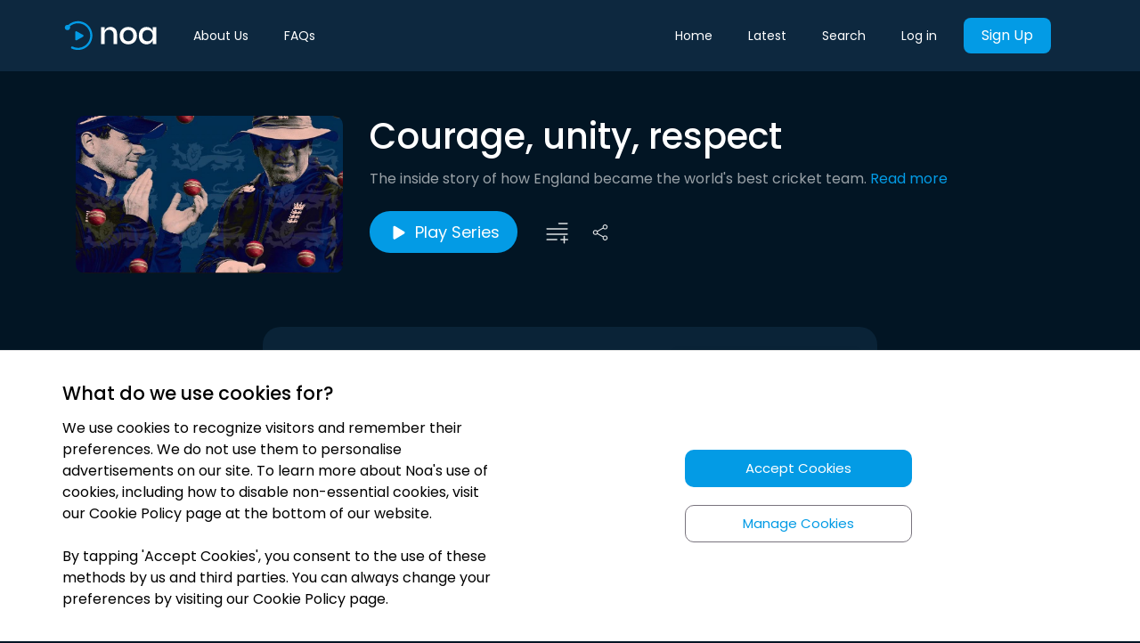

--- FILE ---
content_type: application/javascript; charset=UTF-8
request_url: https://newsoveraudio.com/static/js/main.87b94555.chunk.js
body_size: 124375
content:
/*! For license information please see main.87b94555.chunk.js.LICENSE.txt */
(this.__LOADABLE_LOADED_CHUNKS__=this.__LOADABLE_LOADED_CHUNKS__||[]).push([[43],{103:function(e,t,n){"use strict";var a;n.d(t,"a",(function(){return a})),function(e){e.premiumPublisher="PremiumPublisher",e.authenticate="Authenticate",e.downloadApp="DownloadApp",e.cancelConfirm="CancelConfirm",e.freeAccessConfirmed="FreeAccessConfirmed"}(a||(a={}))},104:function(e,t,n){"use strict";n.d(t,"b",(function(){return l})),n.d(t,"a",(function(){return u}));var a=n(121),r=n(6),i=n(25),o=n(23),c=n(21),s=n(33),l=function(e,t){return function(n,l){return n({type:a.c}),Object(c.g)(s.a.SEND_APP_STORE_LINK_TO_PHONE),Object(o.a)(l)("".concat(r.a.api.url).concat(r.a.api.routes.smsDownload),{method:"POST",body:JSON.stringify({phoneNumber:e,mode:t}),headers:{"Content-Type":"application/json"}}).then(i.a).then((function(){return n({type:a.d})})).catch((function(){return n({type:a.a})}))}},u=function(){return function(e){e({type:a.b})}}},106:function(e,t,n){"use strict";n.d(t,"b",(function(){return a})),n.d(t,"c",(function(){return r})),n.d(t,"a",(function(){return i})),n.d(t,"e",(function(){return o})),n.d(t,"d",(function(){return c}));var a="GET_GIFT_LINK_REQUEST",r="GET_GIFT_LINK_SUCCESS",i="GET_GIFT_LINK_FAILURE",o="SET_PUBLISHED_EMBED_SOURCE",c="SET_OFFER_SOURCE"},11:function(e,t,n){"use strict";var a,r,i,o,c=n(0),s=n(3),l={minuscule:360,smallerThanTiny:400,tiny:575,small:767,medium:991,large:1199},u={":hover":{boxShadow:"rgba(0, 0, 0, 0.2) 0 0 10px 4px"},":active":{filter:"brightness(0.9)"},transition:"box-shadow 0.3s ease-in-out",position:"relative",boxShadow:"rgba(0, 0, 0, 0.2) 0px 0px 8px 1px",backgroundSize:"cover",backgroundPosition:"center",animation:"placeholder 3s ease infinite alternate"},d={colors:{bannerBackground:"#F6F6F6",borderColor:"#DDD",primary:"#039be5",premium:"#c29b1f"},pink:"#FF3267",green:"#27a56e",premium:"#c29b1f",premiumHover:"#91792a",premiumDark:"#A98D32",primayDark:"#064F74",premiumLight:"#fffbf0",primaryColor:"#039be5",linkColor:"#0086fa",success:"#97C93C",secondaryColor:"",lightBackgroundColor:"",title:"#000000",white:"#FFFFFF",bottomPanelBackgroundColor:"#F9F9F9",mobileBackgroundColor:"#F3F3F3",normalBackgroundColor:"#FFFFFF",mobileItemBackgroundColor:"#FFFFFF",itemBackgroundColor:"#F6F6F6",itemBackgroundColorHover:"#E9E9E9",tertiaryColor:"#039BE5",transparent:"transparent",textColor:"#878787",iconColor:"#878787",playerImageBorder:"#DDDDDD",playerText:"#444444",textColorSelected:"#636363",iconColorSelected:"#636363",gap:"rgba(188, 188, 188, 0.5)",embedTitle:"#404646",embedSubtitle:"#828D8D",error:"#f44336",navWidth:350,breakpoints:l,light:"#DCDCDC",styles:{item:{width:300,marginLeft:20,marginRight:20,display:"flex",flexFlow:"column"},circleCard:Object(s.a)(Object(s.a)({},u),{},(a={},Object(c.a)(a,"@media (max-width: ".concat(l.large,"px)"),{width:"20vw",height:"20vw"}),Object(c.a)(a,"@media (max-width: ".concat(l.small,"px)"),{width:"44vw",height:"44vw"}),Object(c.a)(a,"width","10vw"),Object(c.a)(a,"height","10vw"),a)),rectangleCard:Object(s.a)(Object(s.a)({},u),{},(r={},Object(c.a)(r,"@media (max-width: ".concat(l.large,"px)"),{width:"20vw",height:"15vw",marginBottom:0}),Object(c.a)(r,"@media (max-width: ".concat(l.small,"px)"),{width:"44vw",height:"30vw"}),Object(c.a)(r,":hover",{boxShadow:"rgba(0, 0, 0, 0.7) 0px -100px 50px -40px inset, rgba(0, 0, 0, 0) 0 0 10px 4px"}),Object(c.a)(r,"boxShadow","rgba(0, 0, 0, 0.7) 0px -100px 50px -40px inset, rgba(0, 0, 0, 0) 0px 0px 8px 1px"),Object(c.a)(r,"width",300),Object(c.a)(r,"height",208),Object(c.a)(r,"overflow","hidden"),r)),cardName:(i={},Object(c.a)(i,"@media (max-width: ".concat(l.small,"px)"),{fontSize:20}),Object(c.a)(i,"fontSize",24),Object(c.a)(i,"color","white"),i),cardDescription:{"-webkit-box-orient":"vertical","-webkit-line-clamp":"2",overflow:"hidden",textOverflow:"ellipsis",display:"-webkit-box",fontSize:14,padding:10,width:"100%",color:"#878787",textAlign:"center"},modal:(o={},Object(c.a)(o,"@media (max-width: ".concat(l.small,"px)"),{width:"90vw",padding:"40px 20px",maxWidth:380,top:"45%"}),Object(c.a)(o,"display","flex"),Object(c.a)(o,"flexDirection","column"),Object(c.a)(o,"position","fixed"),Object(c.a)(o,"left","50%"),Object(c.a)(o,"width",600),Object(c.a)(o,"backgroundColor","white"),Object(c.a)(o,"boxShadow","0 0 20px 10px rgba(0, 0, 0, 0.1)"),Object(c.a)(o,"padding","40px 40px"),Object(c.a)(o,"borderRadius",10),Object(c.a)(o,"transform","translate(-50%, -50%)"),Object(c.a)(o,"top","40%"),o)}};t.a=d},111:function(e,t,n){"use strict";n.d(t,"a",(function(){return l})),n.d(t,"b",(function(){return u})),n.d(t,"c",(function(){return d})),n.d(t,"i",(function(){return b})),n.d(t,"g",(function(){return p})),n.d(t,"h",(function(){return h})),n.d(t,"f",(function(){return j})),n.d(t,"d",(function(){return O})),n.d(t,"e",(function(){return m}));var a=n(32),r=n(6),i=n(58),o=n(23),c=n(25),s=n(17),l=function(){return function(e){return e({type:i.j})}},u=function(){return function(e,t){return e({type:i.h}),Object(o.a)(t)("".concat(r.a.api.url).concat(r.a.api.routes.recommendation)).then(c.a).then((function(t){return e(f(t))})).catch((function(t){return e(g(t))}))}},d=function(e){return function(t,n){return t({type:i.e}),Object(o.a)(n)("".concat(r.a.api.url).concat(r.a.api.routes.recommendation,"?articleId=").concat(e)).then(c.a).then((function(e){return t(x(e))})).catch((function(e){return t(y(e))}))}},b=function(e){var t=e.playlistId,n=e.isQueued;return function(e){return e({type:i.m,isQueued:{playlistId:t,status:n}})}},p=function(e){var t=e.playlistId;return function(e){return e({type:i.k,isQueued:{playlistId:t}})}},h=function(e){var t=e.playlistId;return function(e){return e({type:i.l,isQueued:{playlistId:t}})}},j=function(e){var t=e.articleId,n=e.isQueued;return function(e){return e({type:i.c,isQueued:{articleId:t,status:n}})}},O=function(e){var t=e.articleId;return function(e){return e({type:i.a,isQueued:{articleId:t}})}},m=function(e){var t=e.articleId;return function(e){return e({type:i.b,isQueued:{articleId:t}})}},f=function(e){return{type:i.i,segments:e.data}},g=function(e){return Object(a.b)(s.a.notifications.SOMETHING_WENT_WRONG),{type:i.g,error:e}},x=function(e){return{type:i.f,articles:e.data.articles}},y=function(e){return Object(a.b)(s.a.notifications.SOMETHING_WENT_WRONG),{type:i.d,error:e}}},114:function(e,t,n){"use strict";n.d(t,"a",(function(){return d})),n.d(t,"f",(function(){return b})),n.d(t,"b",(function(){return p})),n.d(t,"e",(function(){return h})),n.d(t,"c",(function(){return j})),n.d(t,"d",(function(){return O}));var a=n(32),r=n(6),i=n(65),o=n(23),c=n(25),s=n(17),l=n(21),u=n(33),d=function(e){return function(t,n){t({type:i.e});var a="".concat(r.a.api.url).concat(r.a.api.routes.users,"/playlists/").concat(e.id);return Object(l.g)(u.a.FOLLOW,void 0,e.id,e.name),Object(o.a)(n)(a,{method:"PUT"}).then(c.a).then((function(){return t(m())})).catch((function(e){return t(f(e))}))}},b=function(e){return function(t,n){t({type:i.i});var a="".concat(r.a.api.url).concat(r.a.api.routes.users,"/playlists/").concat(e.id);return Object(l.g)(u.a.REMOVE_FOLLOW,void 0,e.id,e.name),Object(o.a)(n)(a,{method:"DELETE"}).then(c.a).then((function(){return t(g())})).catch((function(e){return t(x(e))}))}},p=function(e){return function(t,n){return t({type:i.b}),Object(o.a)(n)(e).then(c.a).then((function(e){return t(y(e))})).catch((function(e){return t(v(e))}))}},h=function(e){var t=e.playlistId,n=e.isQueued;return function(e){e({type:i.m,isQueued:{playlistId:t,status:n}})}},j=function(e){var t=e.playlistId;return function(e){e({type:i.k,isQueued:{playlistId:t}})}},O=function(e){var t=e.playlistId;return function(e){e({type:i.l,isQueued:{playlistId:t}})}},m=function(){return Object(a.b)(s.a.notifications.PLAYLIST_ADDED_TO_YOUR_FAVORITES),{type:i.f}},f=function(e){return Object(a.b)(s.a.notifications.SOMETHING_WENT_WRONG),{type:i.d,error:e}},g=function(){return Object(a.b)(s.a.notifications.PLAYLIST_REMOVED_FROM_YOUR_FAVORITES),{type:i.j}},x=function(e){return{type:i.h,error:e}},y=function(e){return{type:i.c,playlists:e.data.playlists}},v=function(e){return{type:i.a,error:e}}},115:function(e,t,n){"use strict";var a,r,i,o,c,s=n(0),l=n(2),u=n(11);t.a=l.a.create({imageAspectFill:{height:"100%",width:"100%",backgroundSize:"cover",backgroundRepeat:"no-repeat",backgroundPosition:"center center"},animationEnabled:{animation:"placeholder 3s ease infinite alternate",transition:"box-shadow 0.3s"},onImageHover:(a={},Object(s.a)(a,"@media (max-width: ".concat(u.a.breakpoints.small,"px)"),{boxShadow:"none"}),Object(s.a)(a,"boxShadow","rgba(0, 0, 0, 0.3) 0px 0px 0px 0px, 0px 0px 20px 150px #00000040 inset"),a),noaItem:(r={":hover":{transform:"scale(1.04)",cursor:"pointer"}},Object(s.a)(r,"@media (max-width: ".concat(u.a.breakpoints.small,"px)"),{marginTop:5,marginBottom:5}),Object(s.a)(r,"@media (max-width: ".concat(u.a.breakpoints.tiny,"px)"),{":hover":{transform:"none"}}),Object(s.a)(r,"transition","transform .2s"),Object(s.a)(r,"marginTop",10),Object(s.a)(r,"marginBottom",10),Object(s.a)(r,"padding",15),r),noaItemTitle:(i={},Object(s.a)(i,"@media (max-width: ".concat(u.a.breakpoints.medium,"px)"),{fontSize:16,fontWeight:600}),Object(s.a)(i,"color","#373737"),Object(s.a)(i,"fontSize",18),Object(s.a)(i,"fontWeight",500),Object(s.a)(i,"marginBottom",5),i),noaListTitle:(o={},Object(s.a)(o,"@media (max-width: ".concat(u.a.breakpoints.medium,"px)"),{fontSize:26}),Object(s.a)(o,"@media (max-width: ".concat(u.a.breakpoints.small,"px)"),{fontSize:23,fontWeight:600,textAlign:"center",borderBottom:"none",paddingBottom:0,marginBottom:-5}),Object(s.a)(o,"@media (max-width: ".concat(u.a.breakpoints.tiny,"px)"),{fontSize:22,margin:0,textAlign:"left"}),Object(s.a)(o,"color","white"),Object(s.a)(o,"fontSize",36),Object(s.a)(o,"fontWeight",500),Object(s.a)(o,"paddingBottom",5),o),noaItemDesc:(c={},Object(s.a)(c,"@media (max-width: ".concat(u.a.breakpoints.small,"px)"),{fontSize:13}),Object(s.a)(c,"@media (max-width: ".concat(u.a.breakpoints.tiny,"px)"),{fontSize:12}),Object(s.a)(c,"color","#787878"),Object(s.a)(c,"textAlign","left"),Object(s.a)(c,"fontSize",14),Object(s.a)(c,"fontWeight",400),Object(s.a)(c,"marginBottom",0),c),link:{textDecoration:"none"},centerSpan:{display:"inline-block",verticalAlign:"middle"}})},117:function(e,t,n){"use strict";n.d(t,"b",(function(){return a})),n.d(t,"c",(function(){return r})),n.d(t,"a",(function(){return i})),n.d(t,"d",(function(){return o})),n.d(t,"e",(function(){return c})),n.d(t,"g",(function(){return s})),n.d(t,"h",(function(){return l})),n.d(t,"f",(function(){return u})),n.d(t,"i",(function(){return d}));var a="GET_GIFT_PRICES_REQUEST",r="GET_GIFT_PRICES_SUCCESS",i="GET_GIFT_PRICES_FAILURE",o="INITIATE_PURCHASE_GIFT_REQUEST",c="INITIATE_PURCHASE_GIFT_SUCCESS",s="PURCHASE_GIFT_REQUEST",l="PURCHASE_GIFT_SUCCESS",u="PURCHASE_GIFT_FAILURE",d="RESET_GIFT_FORM"},118:function(e,t,n){"use strict";n.d(t,"b",(function(){return r})),n.d(t,"e",(function(){return i})),n.d(t,"d",(function(){return o})),n.d(t,"a",(function(){return c})),n.d(t,"c",(function(){return s}));var a=n(6),r=function(e){return e!==a.a.routes.articleEmbed},i=function(e){return e!==a.a.routes.articleEmbed&&e!==a.a.routes.signup&&e!==a.a.routes.login&&e!==a.a.routes.resetPasswordInit&&e!==a.a.routes.resetPasswordFinal&&e!==a.a.routes.home},o=function(e){return e!==a.a.routes.welcome&&e!==a.a.routes.success&&e!==a.a.routes.loading&&e!==a.a.routes.androidPay&&e!==a.a.routes.articleEmbed&&e!==a.a.routes.landingEmbed&&e!==a.a.routes.subscriptionSuccess&&e!==a.a.routes.signupSuccess},c=function(e){return e===a.a.routes.downloadAirport||e===a.a.routes.mobileTerms||e===a.a.routes.mobilePrivacy||e===a.a.routes.mobileAbout||e===a.a.routes.loginAlexa||e===a.a.routes.signupAlexa||e===a.a.routes.welcome||e===a.a.routes.landing||e===a.a.routes.home||e===a.a.routes.download||e===a.a.routes.ourPublishers||e===a.a.routes.ourTeam||e===a.a.routes.ourStory||e===a.a.routes.editorialPrinciples},s=function(e){return r(e)&&e!==a.a.routes.subscribe&&e!==a.a.routes.completeSubscription&&e!==a.a.routes.gift}},119:function(e,t,n){"use strict";n.d(t,"c",(function(){return a})),n.d(t,"d",(function(){return r})),n.d(t,"b",(function(){return i})),n.d(t,"a",(function(){return o}));var a="ADVERT_REQUEST",r="ADVERT_SUCCESS",i="ADVERT_FAILURE",o="ADVERT_CLEAR"},120:function(e,t,n){"use strict";n.d(t,"a",(function(){return a})),n.d(t,"c",(function(){return r})),n.d(t,"d",(function(){return i})),n.d(t,"b",(function(){return o}));var a="LISTENING_ITEM",r="SAVE_HISTORY_REQUEST",i="SAVE_HISTORY_SUCCESS",o="SAVE_HISTORY_FAILURE"},121:function(e,t,n){"use strict";n.d(t,"b",(function(){return a})),n.d(t,"c",(function(){return r})),n.d(t,"d",(function(){return i})),n.d(t,"a",(function(){return o}));var a="SMS_RESET",r="SMS_SENDING",i="SMS_SENT",o="SMS_ERROR"},125:function(e,t,n){"use strict";n.d(t,"h",(function(){return a})),n.d(t,"i",(function(){return r})),n.d(t,"g",(function(){return i})),n.d(t,"e",(function(){return o})),n.d(t,"f",(function(){return c})),n.d(t,"d",(function(){return s})),n.d(t,"b",(function(){return l})),n.d(t,"c",(function(){return u})),n.d(t,"a",(function(){return d})),n.d(t,"k",(function(){return b})),n.d(t,"l",(function(){return p})),n.d(t,"j",(function(){return h}));var a="GET_COLLECTION_REQUEST",r="GET_COLLECTION_SUCCESS",i="GET_COLLECTION_FAILURE",o="GET_COLLECTIONS_REQUEST",c="GET_COLLECTIONS_SUCCESS",s="GET_COLLECTIONS_FAILURE",l="FOLLOW_COLLECTION_REQUEST",u="FOLLOW_COLLECTION_SUCCESS",d="FOLLOW_COLLECTION_FAILURE",b="UNFOLLOW_COLLECTION_REQUEST",p="UNFOLLOW_COLLECTION_SUCCESS",h="UNFOLLOW_COLLECTION_FAILURE"},126:function(e,t,n){"use strict";n.d(t,"a",(function(){return l})),n.d(t,"b",(function(){return u})),n.d(t,"h",(function(){return d})),n.d(t,"f",(function(){return b})),n.d(t,"g",(function(){return p})),n.d(t,"e",(function(){return h})),n.d(t,"c",(function(){return j})),n.d(t,"d",(function(){return O}));var a=n(32),r=n(6),i=n(66),o=n(23),c=n(25),s=n(17),l=function(){return function(e){e({type:i.g})}},u=function(e){return function(t,n){t({type:i.i});var a="";return e.url?a=e.url:e.text&&e.segment?a="".concat(r.a.api.url).concat(r.a.api.routes.search,"?text=").concat(e.text,"&segment=").concat(e.segment):e.text&&(a="".concat(r.a.api.url).concat(r.a.api.routes.search,"?text=").concat(e.text)),Object(o.a)(n)(a).then(c.a).then((function(e){return t(m(e))})).catch((function(e){return t(f(e))}))}},d=function(e){var t=e.playlistId,n=e.isQueued;return function(e){return e({type:i.f,isQueued:{itemId:t,status:n}})}},b=function(e){var t=e.playlistId;return function(e){return e({type:i.d,isQueued:{itemId:t}})}},p=function(e){var t=e.playlistId;return function(e){return e({type:i.e,isQueued:{itemId:t}})}},h=function(e){var t=e.articleId,n=e.isQueued;return function(e){return e({type:i.c,isQueued:{itemId:t,status:n}})}},j=function(e){var t=e.articleId;return function(e){return e({type:i.a,isQueued:{itemId:t}})}},O=function(e){var t=e.articleId;return function(e){return e({type:i.b,isQueued:{itemId:t}})}},m=function(e){return{type:i.j,segments:e.data}},f=function(e){return Object(a.b)(s.a.notifications.SOMETHING_WENT_WRONG),{type:i.h,error:e}}},127:function(e,t,n){"use strict";n.d(t,"b",(function(){return c})),n.d(t,"a",(function(){return s})),n.d(t,"c",(function(){return l}));var a=n(36),r=n(22),i={},o=a.throttle((function(){a.forEach(i,(function(e){e(),e()}))}),50),c=function(){return!r.b&&window.innerHeight+window.scrollY+1500>=document.body.offsetHeight},s=function(e,t){r.b||(i[e]=t,window.onscroll=null,window.ontouchmove=null,window.onscroll=o,window.ontouchmove=o)},l=function(e){r.b||(delete i[e],window.onscroll=null,window.ontouchmove=null)}},128:function(e,t,n){"use strict";n.d(t,"a",(function(){return c}));var a=n(3),r=n(88),i=n(36),o=n.n(i),c=function(e){var t=e.subscription.subscriptionProductResponse,n=e.info.countries,i=e.info.selectedCountryAlpha2;if(t&&!o.a.isEmpty(t.plans)){var c=i||"us",s=n?n.find((function(e){return e.alpha2.toLowerCase()===c.toLowerCase()})):void 0,l=s&&s.currencyCodes?s.currencyCodes.toLowerCase():"usd",u=t.plans.find((function(e){return e.pricingPlan.currency&&e.pricingPlan.currency.toLowerCase()===l}));if(u||(u=t.plans.find((function(e){return e.pricingPlan.currency&&"usd"===e.pricingPlan.currency.toLowerCase()}))),!u)u=Object(r.a)(t.plans,1)[0];return Object(a.a)(Object(a.a)({},t),{},{plan:u})}}},129:function(e,t,n){"use strict";n.d(t,"b",(function(){return r})),n.d(t,"a",(function(){return i})),n.d(t,"e",(function(){return o})),n.d(t,"c",(function(){return c})),n.d(t,"d",(function(){return s}));var a=n(22),r=(a.b,"undefined"!==typeof window&&window.document&&!!window.document.documentMode),i=!a.b&&"undefined"!==typeof window&&window.navigator.userAgent.indexOf("Edge")>=0,o=function(){if(!window)return!1;var e=window.navigator.userAgent.toLowerCase(),t=/safari/.test(e);return/iphone|ipod|ipad/.test(e)&&!t||window.android},c=function(){try{return window.self!==window.top}catch(e){return!0}},s=!(a.b||!window.navigator.platform.match(/(iPhone|iPod|iPad)/i))},13:function(e,t,n){"use strict";n.d(t,"b",(function(){return a})),n.d(t,"a",(function(){return r})),n.d(t,"c",(function(){return i})),n.d(t,"f",(function(){return l})),n.d(t,"e",(function(){return u})),n.d(t,"d",(function(){return d}));var a,r,i,o=n(36),c=n(22);!function(e){e.SLIDE="slide",e.ARTICLE="article",e.PLAYLIST="playlist",e.STORY="story",e.JOURNALIST="journalist",e.SECTION="section",e.PUBLISHER="publisher",e.POPUP="popup",e.OTHER="other",e.AUDIO="audio",e.SEARCH="search",e.EMBED_PLAYER="embed-player",e.ACCOUNT="account",e.SUBSCRIBE="subscribe",e.LATEST="latest",e.SIGN="sign",e.SIGNUP="signup",e.BUTTON="button",e.INPUT="input",e.CORPORATE="corporate"}(a||(a={})),function(e){e.SHOW="show",e.TAP="select",e.VIEW="view",e.SELECT="select",e.CLOSE="close",e.NEXT="next",e.PREVIOUS="previous",e.END="end",e.DRAG="drag",e.PLAY="play",e.PLAY_ALL="play-all",e.PAUSE="pause",e.SHARE="share",e.FORBID="forbid",e.TYPE="type",e.SCROLL="scroll",e.FOLLOW="follow",e.UNFOLLOW="unfollow",e.OPEN="open",e.SUCCESS="success",e.LISTEN="listen"}(r||(r={})),function(e){e.MODAL_CANT_PLAY_ARTICLE_GO_PREMIUM="modal-cantplayarticle-gopremium",e.MODAL_CANT_PLAY_ARTICLE_CLOSE="modal-cantplayarticle-close",e.MODAL_END_FREE_TRIAL_GO_PREMIUM="modal-endfreetrial-gopremium",e.MODAL_SHOW_MORE_DESCRIPTION="modal-show-more-description",e.MODAL_END_FREE_TRIAL_CANCEL="modal-endfreetrial-cancel",e.MODAL_PREMIUM_GO_PREMIUM="modal-premium-gopremium",e.MODAL_PREMIUM_CLOSE="modal-premium-close",e.MODAL_SIGNIN_SIGNUP="modal-signin-signup",e.MODAL_SIGNIN_LOGIN="modal-signin-login",e.MODAL_SHARE="modal-share",e.MODAL_SELECT_SUBSCRIPTION_FREE_TRIAL="modal-selectsubscription-freetrial",e.MODAL_SELECT_SUBSCRIPTION_GOPREMIUM="modal-selectsubscription-gopremium",e.HOME="home",e.LATEST="latest",e.SEARCH="search",e.LIBRARY="library",e.SETTINGS="settings",e.LOGIN="login",e.SIGNUP="signup",e.EMBED_PLAYER_SPEED_UP="embed-player-speed-up",e.EMBED_PLAYER_SPEED_DOWN="embed-player-speed-down",e.EMBED_PLAYER_FEEDBACK="embed-player-feedback",e.EMBED_PLAYER_LISTEN_ON_NOA="embed-player-listen-on-noa",e.EMBED_PLAYER_POWERED_BY_NOA="embed-player-powered-by-noa",e.ALREADY_HAVE_ACCOUNT="already-have-account",e.DONT_HAVE_ACCOUNT="dont-have-account",e.FORGOT_PASSWORD="forgot-password",e.GO_BACK="go-back",e.POST_CODE="post-code",e.LISTEN_ON_THE_NOA_APP="listen-on-noa-app"}(i||(i={}));var s=[],l=function(){if(!c.b){var e=window.ga,t=window.noaLog;e&&(e("set","userId",null),t&&console.log("UNSET USER"))}},u=function(e){if(!c.b&&e){var t=window.ga,n=window.noaLog;t&&(t("set","userId",e),n&&console.log("SET USER: ",e))}},d=function(e,t,n,a){if(!c.b){var r=n?o.kebabCase(n):"",i=window.ga,l=window.noaLog;s.push({name:e,action:t,label:r,value:a}),i&&(s.forEach((function(e){i("send","event",e.name,e.action,e.label,e.value),l&&console.log("EVENT: ",e.name,e.action,e.label,e.value)})),s=[])}}},130:function(e,t,n){"use strict";n.d(t,"b",(function(){return l})),n.d(t,"a",(function(){return u})),n.d(t,"c",(function(){return d}));var a=n(36),r=n(23),i=n(25),o=n(84),c=n(6),s=n(13),l=function(){return function(e){return e({type:o.e}),Object(r.a)(void 0)("https://ipapi.co/json/").then(i.a).then((function(t){return e(b(t))})).catch((function(t){return e(p(t))}))}},u=function(){return function(e,t){var n=t().info.countries;if(!n||a.isEmpty(n))return e({type:o.b}),Object(r.a)(t)("".concat(c.a.api.url,"/v1/countries")).then(i.a).then((function(t){return e(h(t))})).catch((function(t){return e(j(t))}))}},d=function(e){return function(t){var n=e||"ie";t({type:o.g,selectedCountryAlpha2:n}),Object(s.d)(s.b.SUBSCRIBE,s.a.SELECT,"changecountry")}},b=function(e){var t={ip:e.ip,city:e.city,country:e.country_name,countryCode:e.country_code,timezone:e.timezone,currency:e.currecy};return{type:o.f,locationInfo:t}},p=function(e){return{type:o.d,error:e}},h=function(e){var t=e.data;return{type:o.c,countries:t}},j=function(e){return{type:o.a,error:e}}},131:function(e,t,n){"use strict";(function(e){n.d(t,"b",(function(){return h})),n.d(t,"e",(function(){return j})),n.d(t,"d",(function(){return O})),n.d(t,"a",(function(){return m})),n.d(t,"c",(function(){return f})),n.d(t,"i",(function(){return g})),n.d(t,"h",(function(){return x})),n.d(t,"g",(function(){return y})),n.d(t,"f",(function(){return v}));var a=n(32),r=n(45),i=n(22),o=n(25),c=n(6),s=n(17),l=n(23),u=n(41),d=n(34),b=n(21),p=n(255),h=function(){return function(e,t){e({type:r.g});var n="".concat(c.a.api.url).concat(c.a.api.routes.subscription.cancel);return Object(l.a)(t)(n,{method:"PUT"}).then(o.a).then((function(){return e(S())})).catch((function(t){return e(C(t))}))}},j=function(t){return function(n,a){n({type:r.p});var s="".concat(c.a.api.url).concat(c.a.api.routes.subscription.subscribe),h=i.b?new e("".concat(t.authToken,":").concat(t.authToken),"binary").toString("base64"):btoa("".concat(t.authToken,":").concat(t.authToken));return Object(l.a)(a)(s,{method:"POST",body:JSON.stringify(t),headers:{"Content-Type":"application/json",authorization:"Basic ".concat(h)}}).then((function(e){return Object(o.a)(e,{returnErrorBody:!0})})).then((function(e){return n(w(e))})).catch((function(e){var a,r;e&&(null===(a=e.errors)||void 0===a?void 0:a.length)&&Object(b.n)({errorCode:e.errors[0].code,declineCode:e.errors[0].decline_code,stripeProductId:t.paymentDetails.stripeProductId,currency:t.paymentDetails.currency,stripePriceId:t.paymentDetails.stripePriceId,cardBrand:null===(r=t.paymentMethod.card)||void 0===r?void 0:r.brand,errorMessage:Object(p.a)(e.errors[0]).keyMessage});n(k(e)),Object(u.b)(d.a.SubscriptionError)(n)}))}},O=function(e){return function(t,n){t({type:r.m});var a="".concat(c.a.api.url).concat(c.a.api.routes.subscription.product);return a+=e?"?offerId=".concat(e):"",Object(l.a)(n)(a).then(o.a).then((function(e){return t(T(e))})).catch((function(e){return t(E(e))}))}},m=function(e){return function(t,n){t({type:r.d});var a="".concat(c.a.api.url).concat(c.a.api.routes.subscription.discount,"?code=").concat(e);return Object(l.a)(n)(a).then(o.a).then((function(e){return t(A(e))})).catch((function(e){return t(N(e))}))}},f=function(){return function(e){e({type:r.b})}},g=function(){return function(e){e({type:r.a})}},x=function(){return function(e){e({type:r.r})}},y=function(){return function(e){e({type:r.t}),window&&window.dataLayer&&window.dataLayer.push({event:"WebSubscriptionSCASuccess"})}},v=function(){return function(e){e({type:r.s}),window&&window.dataLayer&&window.dataLayer.push({event:"WebSubscriptionSCAFailure"})}},S=function(){return Object(a.b)(s.a.notifications.YOUR_SUBSCRIPTION_CANCELLED),{type:r.h}},C=function(e){return Object(a.b)(s.a.notifications.THERE_WAS_A_PROBLEM_TO_CANCEL_YOUR_SUBSCRIPTION),{type:r.f,error:e}},w=function(e){var t=e.data.confirmPayment;return window&&window.dataLayer&&window.dataLayer.push({event:"WebSubscriptionSuccess"}),{type:r.q,confirmPayment:t}},k=function(e){return{type:r.o,error:e}},T=function(e){return{type:r.n,subscriptionProductResponse:e.data}},E=function(e){return Object(a.b)(s.a.notifications.SOMETHING_WENT_WRONG),{type:r.l,error:e}},A=function(e){return{type:r.e,discountUrl:e.data.discountUrl}},N=function(e){return{type:r.c,error:e}}}).call(this,n(399).Buffer)},132:function(e,t,n){"use strict";var a,r=n(0),i=n(20),o=n(7),c=n(8),s=n(9),l=n(10),u=n(5),d=n(2),b=n(11),p=n(13),h=n(89),j=n(4),O=n(1),m=function(e){Object(s.a)(n,e);var t=Object(l.a)(n);function n(e){var a;return Object(o.a)(this,n),(a=t.call(this,e)).maybeSetError=function(e,t){var n=a.props,r=n.required,i=n.type;t?(r&&(e?a.setState({error:!1}):a.setState({error:!0})),"email"===i&&(Object(h.b)(e)?a.setState({error:!1}):a.setState({error:!0}))):a.setState({error:!1})},a.getStyle=function(){var e=a.state,t=e.focus,n=e.error,r=a.props,o=r.isDarkMode,c=r.noMargin,s=r.disabled;return n?d.b.apply(void 0,[f.input,null!=c&&c&&f.removeMargin,o&&f.darkModeBorder,f.withError,o&&f.darkModeInput].concat(Object(i.a)(a.props.styles||[]))):d.b.apply(void 0,[f.input,null!=c&&c&&f.removeMargin,o&&f.darkModeBorder,t?f.withFocus:f.withoutFocus,o&&f.darkModeInput,null!=s&&s&&f.disabledInput].concat(Object(i.a)(a.props.styles||[])))},a.onFocus=function(){a.setState({focus:!0}),a.props.onFocus&&a.props.onFocus()},a.onBlur=function(){a.setState({focus:!1,initialized:true}),a.maybeSetError(a.props.value,true)},a.onChange=function(e){var t=a.props,n=t.type,r=t.id,i=e.target.value;a.props.onChange(i),a.maybeSetError(i,a.state.initialized),"password"!==n&&Object(p.d)(p.b.INPUT,p.a.TAP,"".concat(r,"-").concat(i))},a.state={focus:!1,error:!1,initialized:!1},a}return Object(c.a)(n,[{key:"render",value:function(){var e=this.props,t=e.value,n=e.placeholder,a=e.type,r=e.required,i=e.disabled;return Object(O.jsx)("input",{onFocus:this.onFocus,onBlur:this.onBlur,className:this.getStyle(),type:a,placeholder:n,value:t,onChange:this.onChange,required:r,disabled:null!=i&&i})}}]),n}(u.Component),f=d.a.create({input:(a={},Object(r.a)(a,j.a.cssHeightBreakpoints.large,{height:40,fontSize:15,marginBottom:10}),Object(r.a)(a,"@media (max-width: ".concat(b.a.breakpoints.tiny,"px)"),{height:40,fontSize:15}),Object(r.a)(a,"height",50),Object(r.a)(a,"borderRadius",10),Object(r.a)(a,"fontSize",18),Object(r.a)(a,"marginBottom",20),Object(r.a)(a,"width","100%"),Object(r.a)(a,"padding","10px 20px"),Object(r.a)(a,"color",b.a.textColorSelected),Object(r.a)(a,"backgroundColor","white"),Object(r.a)(a,"border","1px solid #ced4da"),a),disabledInput:{"::placeholder":{color:"#888"},color:"#888"},removeMargin:{marginBottom:0},darkModeBorder:{border:"1px solid ".concat(j.a.darkmodeColors.cardNavy)},darkModeInput:{"::placeholder":{color:j.a.darkmodeColors.fadedText},backgroundColor:j.a.darkmodeColors.inputNavy,color:j.a.colors.white},withError:{border:"1px solid ".concat(b.a.error),color:b.a.textColorSelected},withFocus:{border:"1px solid ".concat(b.a.tertiaryColor),color:b.a.tertiaryColor},withoutFocus:{color:b.a.textColorSelected}});t.a=m},133:function(e,t,n){"use strict";var a,r,i,o,c,s,l,u,d,b,p,h,j,O,m,f,g,x,y,v,S,C,w,k,T,E,A,N,I,L,P,_,B=n(20),R=n(7),D=n(8),M=n(9),U=n(10),W=n(5),F=n(39),z=n(37),H=n(32),G=n(78),Q=n(70),V=n(114),Y=n(0),q=n(2),Z=n(881),J=n(213),K=n(52),X=n(217),$=n.n(X),ee=n(163),te=n(418),ne=n(129),ae=n(21),re=n(33),ie=n(4),oe=n(142),ce=n(165),se=n(313),le=n(419),ue=n(1),de=function(e){Object(M.a)(n,e);var t=Object(U.a)(n);function n(){return Object(R.a)(this,n),t.apply(this,arguments)}return Object(D.a)(n,[{key:"render",value:function(){return Object(ue.jsx)("svg",{width:"28",height:"28",viewBox:"0 0 28 28",fill:"none",xmlns:"http://www.w3.org/2000/svg",className:this.props.className,children:Object(ue.jsx)("path",{fillRule:"evenodd",clipRule:"evenodd",d:"M14 25.6667C20.4434 25.6667 25.6667 20.4433 25.6667 14C25.6667 7.55667 20.4434 2.33333 14 2.33333C7.55672 2.33333 2.33337 7.55667 2.33337 14C2.33337 20.4433 7.55672 25.6667 14 25.6667ZM15.1667 8.16666C15.1667 8.81099 14.6444 9.33333 14 9.33333C13.3557 9.33333 12.8334 8.81099 12.8334 8.16666C12.8334 7.52233 13.3557 7 14 7C14.6444 7 15.1667 7.52233 15.1667 8.16666ZM14 11.6667C14.6444 11.6667 15.1667 12.131 15.1667 12.7037L15.1667 19.963C15.1667 20.5357 14.6444 21 14 21C13.3557 21 12.8334 20.5357 12.8334 19.963V12.7037C12.8334 12.131 13.3557 11.6667 14 11.6667Z",fill:"#039BE5"})})}}]),n}(W.Component),be=de,pe=function(e){Object(M.a)(n,e);var t=Object(U.a)(n);function n(){return Object(R.a)(this,n),t.apply(this,arguments)}return Object(D.a)(n,[{key:"render",value:function(){return Object(ue.jsx)("svg",{width:"20",height:"20",viewBox:"0 0 20 20",fill:"none",xmlns:"http://www.w3.org/2000/svg",className:this.props.className,children:Object(ue.jsx)("path",{fillRule:"evenodd",clipRule:"evenodd",d:"M13.0833 9.16667V5.83334C13.0833 4.13046 11.7029 2.75001 9.99999 2.75001C8.29711 2.75001 6.91666 4.13046 6.91666 5.83334V9.16667C6.91666 10.8695 8.29711 12.25 9.99999 12.25C11.7029 12.25 13.0833 10.8695 13.0833 9.16667ZM9.99999 1.66667C7.6988 1.66667 5.83332 3.53215 5.83332 5.83334V9.16667C5.83332 11.4679 7.6988 13.3333 9.99999 13.3333C12.3012 13.3333 14.1667 11.4679 14.1667 9.16667V5.83334C14.1667 3.53215 12.3012 1.66667 9.99999 1.66667ZM10.5412 15.8113C10.5415 15.8186 10.5416 15.826 10.5416 15.8333V17.7917C10.5416 18.0908 10.2991 18.3333 9.99997 18.3333C9.70082 18.3333 9.4583 18.0908 9.4583 17.7917V15.8333C9.4583 15.826 9.45845 15.8186 9.45874 15.8113C7.88879 15.6835 6.40798 15.0028 5.28595 13.8807C4.16466 12.7594 3.48405 11.2799 3.35557 9.71109C3.33101 9.41111 3.57732 9.16667 3.8783 9.16667C4.17928 9.16667 4.42051 9.41126 4.44986 9.7108C4.57524 10.9901 5.13986 12.1932 6.05666 13.11C7.10249 14.1558 8.52095 14.7434 9.99999 14.7434C11.479 14.7434 12.8975 14.1558 13.9433 13.11C14.8601 12.1932 15.4247 10.9901 15.5501 9.7108C15.5795 9.41125 15.8207 9.16667 16.1217 9.16667C16.4227 9.16667 16.669 9.41111 16.6444 9.71109C16.5159 11.2799 15.8353 12.7594 14.714 13.8807C13.592 15.0028 12.1112 15.6835 10.5412 15.8113Z",fill:"white",fillOpacity:"0.6"})})}}]),n}(W.Component),he=pe,je=n(145),Oe=n(144),me=function(e){Object(M.a)(n,e);var t=Object(U.a)(n);function n(e){var a;return Object(R.a)(this,n),(a=t.call(this,e)).onMouseEnter=function(){a.setState({hover:!K.isMobile})},a.onMouseLeave=function(){a.setState({hover:!1})},a.onMouseEnterShare=function(){a.setState({hoverOverShare:!K.isMobile})},a.onMouseLeaveShare=function(){a.setState({hoverOverShare:!1})},a.getMinutesText=function(e){var t=+e<=0,n=t?"<1":e,a="".concat(n," minute");return a="1"===n||t?a:"".concat(a,"s")},a.audioLength=function(){var e=a.props.article,t=Math.round(e.audioLength/60);return"".concat(t)},a.renderImage=function(e){var t=a.props,n=t.article,r=t.playing,i=!r&&!ne.b&&n.wasListened,o=e?{}:{background:"url(".concat(n.image,")"),backgroundPosition:"center"};return Object(ue.jsx)("div",{className:Object(q.b)(fe.articleImage,i&&fe.shadow,r&&fe.playingShadow),style:o,children:i&&Object(ue.jsx)(te.a,{className:Object(q.b)(fe.iconImage)})})},a.onShareClick=function(e){e.stopPropagation(),a.props.share(),Object(ae.g)(re.a.SHARE,a.props.article)},a.toggleQueue=function(e){var t=a.props,n=t.article,r=t.isArticleQueueLoading;e.stopPropagation(),r||(n.isQueued?a.props.removeFromQueue():a.props.addToQueue())},a.onChangeVisibility=function(e){e&&Object(ae.h)(a.props.article)},a.state={hover:!1,hoverOverShare:!1},a}return Object(D.a)(n,[{key:"render",value:function(){var e=this.props,t=e.article,n=e.playing,a=e.isPlayingAudio,r=e.isArticleQueueLoading,i=this.state,o=i.hover,c=i.hoverOverShare,s=o&&!c,l=n&&a,u=this.audioLength(),d=Object(ee.c)(t.viewDateTime?new Date(t.viewDateTime).getTime()>(new Date).getTime()?new Date:new Date(t.viewDateTime):t.lastPublishedDate?new Date(t.lastPublishedDate):new Date(t.createdAt));return Object(ue.jsx)($.a,{onChange:this.onChangeVisibility,children:Object(ue.jsx)(J.a,{xs:12,className:Object(q.b)(fe.container),children:Object(ue.jsxs)("div",{className:Object(q.b)(fe.card),onClick:this.props.playOrPause,onMouseOver:this.onMouseEnter,onMouseLeave:this.onMouseLeave,children:[t.isArticleResurfaced&&this.props.displayResurfacedMessage&&Object(ue.jsxs)("p",{className:Object(q.b)(fe.resurfacedInfo),children:[Object(ue.jsx)("span",{children:Object(ue.jsx)(be,{className:Object(q.b)(fe.infoIcon)})}),Object(ue.jsx)("span",{children:"This is an old article, resurfaced for you"})]}),Object(ue.jsxs)("div",{className:Object(q.b)(fe.cardInner),children:[Object(ue.jsxs)("div",{className:Object(q.b)(fe.topSection),children:[Object(ue.jsxs)("div",{className:Object(q.b)(fe.infoText),children:[Object(ue.jsxs)("div",{className:Object(q.b)(fe.articleInfoAndLock),children:[Object(ue.jsxs)("div",{className:Object(q.b)(fe.articleInfo),children:[Object(ue.jsx)("img",{alt:"".concat(t.publisher.name," logo"),src:t.publisher.smallImage,className:Object(q.b)(fe.publisherImage)}),Object(ue.jsxs)("div",{className:Object(q.b)(fe.timeAndPublisher),children:[Object(ue.jsx)("p",{className:"".concat(Object(q.b)(fe.publisherText)),children:t.publisher.name}),Object(ue.jsxs)("p",{className:Object(q.b)(fe.timeAndDate),children:[Object(ue.jsx)("span",{children:Object(ue.jsx)(he,{className:Object(q.b)(fe.micIcon)})}),Object(ue.jsx)("span",{children:d})]})]})]}),t.isPremium&&!t.canPlay&&Object(ue.jsx)(le.a,{className:Object(q.b)(fe.premiumIcon)})]}),Object(ue.jsx)("h2",{className:Object(q.b)(fe.title),children:t.name})]}),this.renderImage()]}),Object(ue.jsxs)("div",{className:Object(q.b)(fe.bottomSection),children:[Object(ue.jsxs)("button",{type:"button",className:Object(q.b)(fe.playButton,s&&fe.buttonHover),children:[l?Object(ue.jsx)(se.a,{className:Object(q.b)(fe.iconPlayPause)}):Object(ue.jsx)(oe.a,{className:Object(q.b)(fe.iconPlayPause)})," ",this.getMinutesText(u)]}),Object(ue.jsx)("button",{className:Object(q.b)(fe.queueButton),type:"button",onClick:this.toggleQueue,onMouseOver:this.onMouseEnterShare,onMouseLeave:this.onMouseLeaveShare,children:r?Object(ue.jsx)(Z.a,{size:24,color:"#ffffff"}):t.isQueued?Object(ue.jsx)(Oe.a,{className:Object(q.b)(fe.queueIcon)}):Object(ue.jsx)(je.a,{className:Object(q.b)(fe.queueIcon)})}),Object(ue.jsx)(ce.a,{className:Object(q.b)(fe.actionIconShare),onClick:this.onShareClick,onMouseOver:this.onMouseEnterShare,onMouseLeave:this.onMouseLeaveShare})]})]})]})})})}}]),n}(W.Component),fe=q.a.create({container:(a={},Object(Y.a)(a,ie.a.cssBreakpoints.tiny,{marginBottom:15}),Object(Y.a)(a,"marginBottom",20),Object(Y.a)(a,"display","flex"),Object(Y.a)(a,"alignItems","center"),Object(Y.a)(a,"justifyContent","center"),a),card:(r={":hover":{cursor:"pointer",transform:"scale(1.02)"}},Object(Y.a)(r,ie.a.cssBreakpoints.tiny,{borderRadius:10,paddingTop:12}),Object(Y.a)(r,"paddingTop",19),Object(Y.a)(r,"borderRadius",20),Object(Y.a)(r,"transition","transform .2s"),Object(Y.a)(r,"maxWidth",690),Object(Y.a)(r,"width","100%"),Object(Y.a)(r,"backgroundColor",ie.a.darkmodeColors.cardNavy),r),cardInner:Object(Y.a)({marginTop:10,marginBottom:0,padding:"2px 20px 20px 20px",paddingBottom:20},ie.a.cssBreakpoints.tiny,{padding:"0px 10px 10px 10px"}),resurfacedInfo:Object(Y.a)({width:"100%",background:"rgba(255, 255, 255, 0.87)",fontSize:16,lineHeight:"140%",color:"rgba(0, 0, 0, 0.87)",padding:"4px 20px 1px"},ie.a.cssBreakpoints.tiny,{padding:"1px 10px 0px",fontSize:14}),infoIcon:Object(Y.a)({transform:"translateY(-1px)",marginRight:9},ie.a.cssBreakpoints.tiny,{width:24,transform:"translateY(-1px)",marginRight:6}),micIcon:Object(Y.a)({marginRight:4},ie.a.cssBreakpoints.tiny,{width:16,transform:"translateY(-1px)"}),topSection:{width:"100%",display:"flex",flexDirection:"row",alignItems:"flex-start"},bottomSection:(i={},Object(Y.a)(i,ie.a.cssBreakpoints.small,{paddingTop:8}),Object(Y.a)(i,"display","flex"),Object(Y.a)(i,"flexDirection","row"),Object(Y.a)(i,"justifyContent","flex-start"),Object(Y.a)(i,"alignItems","center"),Object(Y.a)(i,"paddingTop",15),i),articleInfo:{display:"flex",flexDirection:"row",alignItems:"center"},articleInfoAndLock:{display:"flex",flexDirection:"row",justifyContent:"space-between"},articleImage:(o={},Object(Y.a)(o,ie.a.cssBreakpoints.small,{width:130,height:100}),Object(Y.a)(o,ie.a.cssBreakpoints.tiny,{width:86,height:92,borderRadius:7,boxShadow:"none"}),Object(Y.a)(o,":active",{filter:"brightness(0.8)"}),Object(Y.a)(o,"width",210),Object(Y.a)(o,"height",130),Object(Y.a)(o,"borderRadius",10),Object(Y.a)(o,"backgroundSize","cover"),Object(Y.a)(o,"animation","placeholder 3s ease infinite alternate"),Object(Y.a)(o,"transition","box-shadow 0.3s"),Object(Y.a)(o,"boxShadow","rgba(0, 0, 0, 0.2) 0px 0px 10px 1px"),Object(Y.a)(o,"display","flex"),Object(Y.a)(o,"textAlign","center"),Object(Y.a)(o,"justifyContent","center"),o),title:(c={},Object(Y.a)(c,ie.a.cssBreakpoints.small,{fontSize:16}),Object(Y.a)(c,ie.a.cssBreakpoints.tiny,{fontSize:14}),Object(Y.a)(c,ie.a.cssBreakpoints.minuscule,{fontSize:12,marginTop:10}),Object(Y.a)(c,"color",ie.a.darkmodeColors.white),Object(Y.a)(c,"fontSize",22),Object(Y.a)(c,"lineHeight","145%"),Object(Y.a)(c,"fontWeight",400),Object(Y.a)(c,"marginTop",18),Object(Y.a)(c,"marginBottom",5),c),timeAndPublisher:{},timeAndDate:(s={},Object(Y.a)(s,ie.a.cssBreakpoints.small,{fontSize:12}),Object(Y.a)(s,"color",ie.a.darkmodeColors.fadedText),Object(Y.a)(s,"textAlign","left"),Object(Y.a)(s,"fontSize",14),Object(Y.a)(s,"fontWeight",400),Object(Y.a)(s,"margin",0),Object(Y.a)(s,"padding",0),s),publisherText:(l={},Object(Y.a)(l,ie.a.cssBreakpoints.small,{fontSize:12}),Object(Y.a)(l,"color","white"),Object(Y.a)(l,"textAlign","left"),Object(Y.a)(l,"fontSize",15),Object(Y.a)(l,"fontWeight",400),Object(Y.a)(l,"margin",0),Object(Y.a)(l,"padding",0),l),publisherImage:(u={},Object(Y.a)(u,ie.a.cssBreakpoints.small,{height:32,width:32,borderRadius:8}),Object(Y.a)(u,"height",40),Object(Y.a)(u,"width",40),Object(Y.a)(u,"borderRadius",10),Object(Y.a)(u,"marginRight",15),u),infoText:(d={},Object(Y.a)(d,ie.a.cssBreakpoints.small,{paddingRight:12}),Object(Y.a)(d,"height","100%"),Object(Y.a)(d,"flex",1),Object(Y.a)(d,"paddingLeft",0),Object(Y.a)(d,"paddingRight",20),Object(Y.a)(d,"display","flex"),Object(Y.a)(d,"flexDirection","column"),Object(Y.a)(d,"justifyContent","space-between"),d),infoSecondary:{display:"flex",flexDirection:"column"},shadow:{boxShadow:"0px 0px 20px 50px #00000040 inset"},playingShadow:{boxShadow:"0px 0px 100px 100px #039BE590 inset"},iconImage:{width:35,fill:"white"},iconPlay:{},queueButton:(b={":hover":{transform:"scale(1.3)"}},Object(Y.a)(b,ie.a.cssBreakpoints.tiny,{":hover":{transform:"none"},marginLeft:"auto",marginRight:16}),Object(Y.a)(b,"background","none"),Object(Y.a)(b,"outline","none"),Object(Y.a)(b,"border","none"),Object(Y.a)(b,"padding","0"),Object(Y.a)(b,"margin","0px"),Object(Y.a)(b,"marginRight",18),Object(Y.a)(b,"lineHeight",0),Object(Y.a)(b,"transition","transform .2s"),b),queueIcon:Object(Y.a)({width:29},ie.a.cssBreakpoints.tiny,{width:24}),actionIconShare:(p={":hover":{transform:"scale(1.3)"}},Object(Y.a)(p,ie.a.cssBreakpoints.tiny,{":hover":{transform:"none"}}),Object(Y.a)(p,"transition","transform .2s"),Object(Y.a)(p,"height",39),Object(Y.a)(p,"width",39),Object(Y.a)(p,ie.a.cssBreakpoints.tiny,{width:33}),p),playButton:(h={":hover":{backgroundColor:"white",color:"black",transform:"scale(1.03)"}},Object(Y.a)(h,ie.a.cssBreakpoints.tiny,{":hover":{transform:"none"}}),Object(Y.a)(h,"transition","transform .2s"),Object(Y.a)(h,"display","flex"),Object(Y.a)(h,"flexDirection","row"),Object(Y.a)(h,"alignItems","center"),Object(Y.a)(h,"justifyContent","center"),Object(Y.a)(h,"backgroundColor",ie.a.darkmodeColors.buttonNavy),Object(Y.a)(h,"color","white"),Object(Y.a)(h,"border","none"),Object(Y.a)(h,"fontSize",16),Object(Y.a)(h,"fontWeight",400),Object(Y.a)(h,"padding","10px 20px"),Object(Y.a)(h,"borderRadius",24),Object(Y.a)(h,"marginRight",26),h),buttonHover:(j={},Object(Y.a)(j,ie.a.cssBreakpoints.small,{backgroundColor:ie.a.darkmodeColors.buttonNavy,color:ie.a.darkmodeColors.white}),Object(Y.a)(j,ie.a.cssBreakpoints.tiny,{":hover":{transform:"none"}}),Object(Y.a)(j,"backgroundColor","white"),Object(Y.a)(j,"color","black"),Object(Y.a)(j,"cursor","pointer"),Object(Y.a)(j,"transform","scale(1.03)"),j),iconPlayPause:(O={},Object(Y.a)(O,ie.a.cssBreakpoints.medium,{height:22,width:22}),Object(Y.a)(O,"height",26),Object(Y.a)(O,"width",26),Object(Y.a)(O,"marginRight",5),Object(Y.a)(O,"fill",ie.a.colors.primaryBlue),O),premiumIcon:(m={},Object(Y.a)(m,ie.a.cssBreakpoints.small,{height:32,width:32}),Object(Y.a)(m,"height",44),Object(Y.a)(m,"width",44),m)}),ge=me,xe=n(3),ye=n(26),ve=n(13),Se=n(57),Ce=n(11),we=function(e){Object(M.a)(n,e);var t=Object(U.a)(n);function n(){var e;Object(R.a)(this,n);for(var a=arguments.length,r=new Array(a),i=0;i<a;i++)r[i]=arguments[i];return(e=t.call.apply(t,[this].concat(r))).clickOnLink=function(e){return function(){Object(ve.d)(ve.b.JOURNALIST,ve.a.TAP,"".concat(e.type,"-").concat(e.id))}},e.renderImage=function(t){var n=e.props.journalist,a=n.image?n.image:Array.isArray(n.publishers)&&n.publishers.length>0?n.publishers[0].largeImage:null,r=t?{}:{backgroundImage:"url(".concat(a,")")};return Object(ue.jsx)("div",{className:Object(q.b)(ke.card),style:r})},e}return Object(D.a)(n,[{key:"render",value:function(){var e=this.props.journalist,t=Object(Se.e)(e.url);return Object(ue.jsxs)("div",{className:Object(q.b)(ke.item),children:[Object(ue.jsx)(ye.a,{to:t,className:Object(q.b)(ke.link),onClick:this.clickOnLink(e),children:this.renderImage()}),Object(ue.jsx)("p",{className:Object(q.b)(ke.name),children:e.name})]})}}]),n}(W.Component),ke=q.a.create({card:Object(xe.a)(Object(xe.a)({},Ce.a.styles.circleCard),{},{borderRadius:200}),name:Ce.a.styles.cardDescription,item:Object(xe.a)(Object(xe.a)({},Ce.a.styles.item),{},{flex:"1 0 16.3%",maxWidth:"16.3%"}),link:{textDecoration:"none"}}),Te=we,Ee=n(115),Ae=function(e){Object(M.a)(n,e);var t=Object(U.a)(n);function n(){var e;Object(R.a)(this,n);for(var a=arguments.length,r=new Array(a),i=0;i<a;i++)r[i]=arguments[i];return(e=t.call.apply(t,[this].concat(r))).clickOnLink=function(e){return function(){Object(ve.d)(ve.b.PUBLISHER,ve.a.TAP,"".concat(e.type,"-").concat(e.id))}},e.renderImage=function(t){var n=e.props.publisher,a=t?{}:{backgroundImage:"url(".concat(n.largeImage,")")};return Object(ue.jsx)("div",{className:Object(q.b)(Ne.publisherImage),style:a})},e}return Object(D.a)(n,[{key:"render",value:function(){var e=this.props.publisher,t=Object(Se.e)(e.url);return Object(ue.jsx)(ye.a,{to:t,className:"".concat(Object(q.b)(Ne.link,Ne.item)," col-6 col-md-4 col-lg-3"),onClick:this.clickOnLink(e),children:Object(ue.jsxs)("div",{className:Object(q.b)(Ee.a.noaItem,Ne.itemBackground),children:[this.renderImage(),Object(ue.jsx)("h2",{className:Object(q.b)(Ee.a.noaItemTitle,Ne.title),children:e.name})]})})}}]),n}(W.Component),Ne=q.a.create({item:(f={},Object(Y.a)(f,"@media (max-width: ".concat(Ce.a.breakpoints.tiny,"px)"),{paddingLeft:0,paddingRight:0,paddingTop:5}),Object(Y.a)(f,"padding","15px 7px"),f),itemBackground:(g={},Object(Y.a)(g,"@media (max-width: ".concat(Ce.a.breakpoints.tiny,"px)"),{borderRadius:0}),Object(Y.a)(g,"borderRadius",10),Object(Y.a)(g,"padding",15),Object(Y.a)(g,"paddingBottom",0),Object(Y.a)(g,"height","100%"),Object(Y.a)(g,"width","100%"),g),publisherImage:{"-webkit-box-shadow":"0px 0px 13px 0px rgba(0,0,0,0.10)",boxShadow:"0px 0px 13px 0px rgba(0,0,0,0.10)",borderRadius:"100%",width:"100%",paddingTop:"100%",backgroundPosition:"center center",backgroundRepeat:"no repeat",backgroundSize:"cover"},title:{marginTop:10,marginBottom:0,textAlign:"center",color:ie.a.darkmodeColors.white},link:{textDecoration:"none"}}),Ie=Ae,Le=function(e){Object(M.a)(n,e);var t=Object(U.a)(n);function n(){var e;Object(R.a)(this,n);for(var a=arguments.length,r=new Array(a),i=0;i<a;i++)r[i]=arguments[i];return(e=t.call.apply(t,[this].concat(r))).clickOnLink=function(e){return function(){Object(ve.d)(ve.b.SECTION,ve.a.TAP,"".concat(e.type,"-").concat(e.id))}},e.renderImage=function(t){var n=e.props.section,a=t?{}:{backgroundImage:"url(".concat(n.image,")")};return Object(ue.jsx)("div",{className:Object(q.b)(Pe.card,Ee.a.imageAspectFill),style:a,children:Object(ue.jsx)("h2",{className:Object(q.b)(Pe.name),children:n.name})})},e}return Object(D.a)(n,[{key:"render",value:function(){var e=this.props.section,t=Object(Se.e)(e.url);return Object(ue.jsx)(ye.a,{to:t,className:"".concat(Object(q.b)(Pe.link,Pe.item)," col-6 col-md-6 col-lg-4 col-xl-4"),onClick:this.clickOnLink(e),children:this.renderImage()})}}]),n}(W.Component),Pe=q.a.create({item:(x={":hover":{transform:"scale(1.04)",cursor:"pointer"}},Object(Y.a)(x,"@media (max-width: ".concat(Ce.a.breakpoints.small,"px)"),{height:175,padding:10,marginBottom:5}),Object(Y.a)(x,"@media (max-width: ".concat(Ce.a.breakpoints.tiny,"px)"),{":hover":{transform:"none"},height:125,padding:7,margin:0}),Object(Y.a)(x,"@media (max-width: ".concat(Ce.a.breakpoints.minuscule,"px)"),{height:115}),Object(Y.a)(x,"transition","transform .2s"),Object(Y.a)(x,"height",200),Object(Y.a)(x,"marginTop",5),Object(Y.a)(x,"marginBottom",5),Object(Y.a)(x,"padding",15),Object(Y.a)(x,"borderRadius",10),x),card:{width:"100%",height:"100%",overflow:"hidden",backgroundColor:ie.a.darkmodeColors.cardNavy,borderRadius:10},link:{textDecoration:"none"},name:(y={},Object(Y.a)(y,"@media (max-width: ".concat(Ce.a.breakpoints.small,"px)"),{fontSize:16,bottom:15,left:25}),Object(Y.a)(y,"@media (max-width: ".concat(Ce.a.breakpoints.tiny,"px)"),{fontSize:14,bottom:7,left:15}),Object(Y.a)(y,"position","absolute"),Object(Y.a)(y,"bottom",25),Object(Y.a)(y,"left",35),Object(Y.a)(y,"fontSize",20),Object(Y.a)(y,"paddingRight",15),Object(Y.a)(y,"color","white"),y)}),_e=Le,Be=n(30),Re=n(89),De=n(17),Me=n(41),Ue=n(34),We=n(298),Fe=n.n(We),ze=n(420),He=function(e){Object(M.a)(n,e);var t=Object(U.a)(n);function n(){return Object(R.a)(this,n),t.apply(this,arguments)}return Object(D.a)(n,[{key:"render",value:function(){return Object(ue.jsx)("svg",{width:"20",height:"20",viewBox:"0 0 20 20",fill:"none",xmlns:"http://www.w3.org/2000/svg",className:this.props.className,children:Object(ue.jsx)("path",{fillRule:"evenodd",clipRule:"evenodd",d:"M6.66665 2.79165C6.9658 2.79165 7.20831 3.03416 7.20831 3.33331V4.16667H12.7916V3.33331C12.7916 3.03416 13.0342 2.79165 13.3333 2.79165C13.6325 2.79165 13.875 3.03416 13.875 3.33331V4.16667H15.8333C16.7538 4.16667 17.5 4.91286 17.5 5.83333V15.8333C17.5 16.7538 16.7538 17.5 15.8333 17.5H4.16667C3.24619 17.5 2.5 16.7538 2.5 15.8333V5.83333C2.5 4.91286 3.24619 4.16667 4.16667 4.16667H6.12498V3.33331C6.12498 3.03416 6.36749 2.79165 6.66665 2.79165ZM12.7916 5.25V6.66665C12.7916 6.9658 13.0342 7.20831 13.3333 7.20831C13.6325 7.20831 13.875 6.9658 13.875 6.66665V5.25H15.8333C16.1555 5.25 16.4167 5.51117 16.4167 5.83333V8.62498H3.58333V5.83333C3.58333 5.51117 3.8445 5.25 4.16667 5.25H6.12498V6.66665C6.12498 6.9658 6.36749 7.20831 6.66665 7.20831C6.9658 7.20831 7.20831 6.9658 7.20831 6.66665V5.25H12.7916ZM3.58333 9.70831V15.8333C3.58333 16.1555 3.8445 16.4167 4.16667 16.4167H15.8333C16.1555 16.4167 16.4167 16.1555 16.4167 15.8333V9.70831H3.58333Z",fill:"white",fillOpacity:"0.6"})})}}]),n}(W.Component),Ge=He,Qe=function(e){Object(M.a)(n,e);var t=Object(U.a)(n);function n(){var e;Object(R.a)(this,n);for(var a=arguments.length,r=new Array(a),i=0;i<a;i++)r[i]=arguments[i];return(e=t.call.apply(t,[this].concat(r))).onShareClick=function(t){t.preventDefault(),t.stopPropagation(),e.props.share(),Object(ae.g)(re.a.SHARE,void 0,e.props.playlist.id,e.props.playlist.name)},e.clickOnLink=function(e){return function(){var t=e.isStory?ve.b.STORY:ve.b.PLAYLIST;Object(ve.d)(t,ve.a.TAP,"".concat(e.type,"-").concat(e.id))}},e.renderImage=function(){var t=e.props,n=t.playlist,a=t.isFullWidth;return Object(ue.jsx)(Fe.a,{debounce:!1,offsetVertical:200,children:Object(ue.jsx)("div",{className:"".concat(Object(q.b)(Ve.image)," ").concat(a?Object(q.b)(Ve.fullWidthImage):""),style:{backgroundImage:'linear-gradient(180deg, rgba(10, 35, 55, 0) 34.18%, #0A2337 100%), url("'.concat(n.image,'")')},children:e.renderPublisherImageList(n)})})},e.getDescriptionShortened=function(){var t=e.props.playlist.description;if(!t)return"";var n=t.split(/\r?\n/)[0];return n.length>120&&"."!==(n=(n=n.substring(0,116)).trim()).charAt(n.length-1)&&(n+="..."),n},e.getTitleShortened=function(){var t=e.props.playlist.name;return t?e.props.isFullWidth?t:t.length>65?"".concat(t.substring(0,60),"..."):t:""},e.renderPublisherImageList=function(e){var t=e.publishers;return t?Object(ue.jsx)("div",{className:Object(q.b)(Ve.publisherCollage),children:Object(ue.jsx)("ul",{className:Object(q.b)(Ve.publisherImages),children:t&&t.map((function(e){var t=e.smallImage;return Object(ue.jsx)("li",{className:Object(q.b)(Ve.publisherImageWrapper),children:Object(ue.jsx)(Fe.a,{debounce:!1,offsetVertical:200,children:Object(ue.jsx)("img",{alt:"".concat(e.name," logo"),className:Object(q.b)(Ve.publisherImage),src:t})})},e.id)}))})}):null},e.renderSeriesDuration=function(e){var t=e.durationMins;return Object(ue.jsx)("div",{className:Object(q.b)(Ve.duration),children:Object(ue.jsxs)("p",{className:Object(q.b)(Ve.durationText),children:[t," minutes"]})})},e.toggleQueue=function(t){t.preventDefault(),t.stopPropagation();var n=e.props,a=n.playlist;n.isPlaylistQueueLoading||(a.isQueued?e.props.removeFromQueue():e.props.addToQueue())},e.onChangeVisibility=function(t){t&&Object(ae.h)(e.props.playlist)},e.onStartSeriesClick=function(){Object(ae.g)(re.a.PLAY_SERIES,void 0,e.props.playlist.id,e.props.playlist.name)},e}return Object(D.a)(n,[{key:"render",value:function(){var e=this.props,t=e.playlist,n=e.isPlaylistQueueLoading,a=Object(Se.e)(t.url),r="".concat(t.numItems," article").concat(1===t.numItems?"":"s"),i=t.firstPublishedDate&&Object(ee.c)(new Date(t.firstPublishedDate));return Object(ue.jsx)($.a,{onChange:this.onChangeVisibility,children:Object(ue.jsx)("div",{className:"".concat(Object(q.b)(Ve.container)," ").concat(this.props.isFullWidth?Object(q.b)(Ve.containerFullWidth):""," ").concat(this.props.isFullWidth?"":"offset-sm-1 offset-md-0 col-xs-12 col-sm-10 col-md-6 col-lg-4 col-xl-4"),children:Object(ue.jsx)(ye.a,{to:{pathname:a},className:"".concat(Object(q.b)(Ve.link)),onClick:this.clickOnLink(t),children:Object(ue.jsxs)("div",{className:Object(q.b)(Ve.card),children:[this.renderImage(),Object(ue.jsxs)("div",{className:Object(q.b)(Ve.cardContent),children:[Object(ue.jsxs)("p",{className:Object(q.b)(Ve.numArticles),children:[Object(ue.jsx)("span",{children:Object(ue.jsx)(ze.a,{})}),Object(ue.jsxs)("span",{children:[" ",r]}),i&&Object(ue.jsxs)(ue.Fragment,{children:[Object(ue.jsx)("span",{children:Object(ue.jsx)(Ge,{className:Object(q.b)(Ve.calendarIcon)})}),Object(ue.jsx)("span",{children:i})]})]}),Object(ue.jsx)("h2",{className:"".concat(Object(q.b)(Ve.title)," ").concat(this.props.isFullWidth?Object(q.b)(Ve.fullWidthTitle):""),children:this.getTitleShortened()}),Object(ue.jsx)("p",{className:"".concat(Object(q.b)(Ee.a.noaItemDesc,Ve.desc)," ").concat(this.props.isFullWidth?Object(q.b)(Ve.fullWidthDesc):""),children:this.getDescriptionShortened()}),Object(ue.jsxs)("div",{className:Object(q.b)(Ve.actionButtons,this.props.isFullWidth&&Ve.fullWidthActionButtons),children:[Object(ue.jsx)(ye.a,{to:{pathname:a,state:{autoplay:!0}},onClick:this.onStartSeriesClick,className:Object(q.b)(ie.a.coreStyles.removeLinkDecoration),children:Object(ue.jsxs)("button",{type:"button",className:Object(q.b)(Ve.playButton),children:[Object(ue.jsx)(oe.a,{className:Object(q.b)(Ve.iconPlayPause)})," Play Series"]})}),Object(ue.jsx)("button",{className:Object(q.b)(Ve.queueButton),type:"button",onClick:this.toggleQueue,children:n?Object(ue.jsx)(Z.a,{size:24,color:"#ffffff"}):t.isQueued?Object(ue.jsx)(Oe.a,{className:Object(q.b)(Ve.queueIcon)}):Object(ue.jsx)(je.a,{className:Object(q.b)(Ve.queueIcon)})}),Object(ue.jsx)(ce.a,{className:Object(q.b)(Ve.actionIconShare),onClick:this.onShareClick})]})]})]})})})})}}]),n}(W.Component),Ve=q.a.create({container:{padding:"15px 7px",paddingBottom:25,height:"100%"},containerFullWidth:(v={},Object(Y.a)(v,"@media (max-width: ".concat(Ce.a.breakpoints.tiny,"px)"),{padding:"0 15px 15px 15px"}),Object(Y.a)(v,"padding","0 0 15px 0"),Object(Y.a)(v,"marginLeft","auto"),Object(Y.a)(v,"marginRight","auto"),Object(Y.a)(v,"maxWidth",690),v),card:(S={":hover":{transform:"scale(1.02)"}},Object(Y.a)(S,ie.a.cssBreakpoints.tiny,{":hover":{transform:"none"}}),Object(Y.a)(S,"transition","transform .2s"),Object(Y.a)(S,"backgroundColor",ie.a.darkmodeColors.cardNavy),Object(Y.a)(S,"height","100%"),Object(Y.a)(S,"borderRadius",20),S),cardContent:(C={},Object(Y.a)(C,ie.a.cssBreakpoints.tiny,{padding:"20px 16px"}),Object(Y.a)(C,"padding","20px 24px"),C),numArticles:{fontSize:13,color:ie.a.darkmodeColors.fadedText,marginTop:-22,marginBottom:13},calendarIcon:{marginLeft:16,marginRight:5,transform:"translateY(-1px)"},title:(w={},Object(Y.a)(w,ie.a.cssBreakpoints.large,{fontSize:20,height:75}),Object(Y.a)(w,ie.a.cssBreakpoints.medium,{fontSize:24,height:88}),Object(Y.a)(w,"color",ie.a.darkmodeColors.white),Object(Y.a)(w,"fontSize",24),Object(Y.a)(w,"fontWeight",600),Object(Y.a)(w,"height",88),Object(Y.a)(w,"marginBottom",10),Object(Y.a)(w,"overflow","hidden"),Object(Y.a)(w,"display","flex"),Object(Y.a)(w,"alignItems","center"),Object(Y.a)(w,"justifyContent","flex-start"),w),fullWidthTitle:{height:"auto !important",marginTop:20},desc:(k={},Object(Y.a)(k,ie.a.cssBreakpoints.tiny,{height:55}),Object(Y.a)(k,"color",ie.a.darkmodeColors.fadedText),Object(Y.a)(k,"fontSize",14),Object(Y.a)(k,"fontWeight",400),Object(Y.a)(k,"marginBottom",0),Object(Y.a)(k,"height",61),Object(Y.a)(k,"overflow","hidden"),k),fullWidthDesc:{height:"auto !important"},image:(T={},Object(Y.a)(T,ie.a.cssBreakpoints.small,{paddingTop:"45%"}),Object(Y.a)(T,ie.a.cssBreakpoints.tiny,{paddingTop:"45%",borderRadius:7}),Object(Y.a)(T,"width","100%"),Object(Y.a)(T,"height",0),Object(Y.a)(T,"position","relative"),Object(Y.a)(T,"paddingTop","50%"),Object(Y.a)(T,"overflow","hidden"),Object(Y.a)(T,"backgroundColor",ie.a.darkmodeColors.cardNavy),Object(Y.a)(T,"backgroundSize","cover"),Object(Y.a)(T,"backgroundRepeat","no-repeat"),Object(Y.a)(T,"backgroundPosition","center center"),Object(Y.a)(T,"borderTopLeftRadius",20),Object(Y.a)(T,"borderTopRightRadius",20),T),fullWidthImage:{paddingTop:"33%"},duration:{position:"absolute",top:20,right:24,borderRadius:20,padding:"7px 10px",backdropFilter:"blur(10px)",background:"rgba(0, 0, 0, 0.4)"},durationText:{color:ie.a.darkmodeColors.white,margin:0,fontSize:13},publisherCollage:(E={},Object(Y.a)(E,ie.a.cssBreakpoints.tiny,{top:16,left:16}),Object(Y.a)(E,"position","absolute"),Object(Y.a)(E,"top",20),Object(Y.a)(E,"left",24),E),publisherImages:(A={},Object(Y.a)(A,"@media (max-width: ".concat(Ce.a.breakpoints.small,"px)"),{height:20}),Object(Y.a)(A,"@media (max-width: ".concat(Ce.a.breakpoints.tiny,"px)"),{height:26}),Object(Y.a)(A,"height",30),Object(Y.a)(A,"display","inline-block"),Object(Y.a)(A,"alignItems","center"),Object(Y.a)(A,"listStyle","none"),Object(Y.a)(A,"padding",0),Object(Y.a)(A,"margin",0),Object(Y.a)(A,"marginRight",8),A),publisherImageWrapper:{display:"inline-block"},publisherImage:(N={},Object(Y.a)(N,"@media (max-width: ".concat(Ce.a.breakpoints.small,"px)"),{height:20,width:20,borderRadius:10}),Object(Y.a)(N,"@media (max-width: ".concat(Ce.a.breakpoints.tiny,"px)"),{height:26,width:26,borderRadius:13}),Object(Y.a)(N,"height",30),Object(Y.a)(N,"width",30),Object(Y.a)(N,"borderRadius",15),Object(Y.a)(N,"marginRight",-5),Object(Y.a)(N,"backgroundColor","white"),Object(Y.a)(N,"display","block"),N),link:{textDecoration:"none"},actionButtons:{marginTop:30,display:"flex",flexDirection:"row",alignItems:"center",justifyContent:"space-between"},fullWidthActionButtons:{justifyContent:"flex-start"},actionIcon:(I={},Object(Y.a)(I,"@media (max-width: ".concat(Ce.a.breakpoints.tiny,"px)"),{height:18}),Object(Y.a)(I,"@media (max-width: ".concat(Ce.a.breakpoints.minuscule,"px)"),{height:16}),Object(Y.a)(I,"paddingRight",8),Object(Y.a)(I,"height",20),Object(Y.a)(I,"maxWidth",23),I),playButton:(L={":hover":{transform:"scale(1.1)"}},Object(Y.a)(L,ie.a.cssBreakpoints.medium,{fontSize:16}),Object(Y.a)(L,ie.a.cssBreakpoints.small,{marginLeft:0}),Object(Y.a)(L,ie.a.cssBreakpoints.tiny,{":hover":{transform:"none"}}),Object(Y.a)(L,"transition","transform .2s"),Object(Y.a)(L,"display","flex"),Object(Y.a)(L,"flexDirection","row"),Object(Y.a)(L,"alignItems","center"),Object(Y.a)(L,"justifyContent","center"),Object(Y.a)(L,"backgroundColor",ie.a.colors.primaryBlue),Object(Y.a)(L,"color","white"),Object(Y.a)(L,"border","none"),Object(Y.a)(L,"fontSize",18),Object(Y.a)(L,"fontWeight",400),Object(Y.a)(L,"padding","10px 20px"),Object(Y.a)(L,"borderRadius",24),Object(Y.a)(L,"marginRight",30),L),iconPlayPause:{height:26,width:26,marginRight:5,fill:"white"},queueButton:(P={":hover":{transform:"scale(1.3)"}},Object(Y.a)(P,ie.a.cssBreakpoints.tiny,{":hover":{transform:"none"},marginLeft:"auto",marginRight:16}),Object(Y.a)(P,"background","none"),Object(Y.a)(P,"outline","none"),Object(Y.a)(P,"border","none"),Object(Y.a)(P,"padding","0"),Object(Y.a)(P,"margin","0px"),Object(Y.a)(P,"marginRight",18),Object(Y.a)(P,"lineHeight",0),Object(Y.a)(P,"transition","transform .2s"),P),queueIcon:Object(Y.a)({width:29},ie.a.cssBreakpoints.tiny,{width:24}),actionIconShare:(_={":hover":{transform:"scale(1.3)"}},Object(Y.a)(_,ie.a.cssBreakpoints.tiny,{":hover":{transform:"none"}}),Object(Y.a)(_,"transition","transform .2s"),Object(Y.a)(_,"height",39),Object(Y.a)(_,"width",39),Object(Y.a)(_,ie.a.cssBreakpoints.tiny,{width:33}),Object(Y.a)(_,"cursor","pointer"),_)}),Ye=Qe,qe=function(e){Object(M.a)(n,e);var t=Object(U.a)(n);function n(){var e;Object(R.a)(this,n);for(var a=arguments.length,r=new Array(a),i=0;i<a;i++)r[i]=arguments[i];return(e=t.call.apply(t,[this].concat(r))).followOrUnfollowPlaylist=function(){var t=e.props.item;(t.isFavourite?e.props.unfollowPlaylist(t):e.props.followPlaylist(t)).then((function(){e.props.refresh&&e.props.refresh()})),Object(ve.d)(ve.b.PLAYLIST,t.isFavourite?ve.a.UNFOLLOW:ve.a.FOLLOW,"".concat(t.type,":").concat(t.id))},e.followOrUnfollowArticle=function(){var t=e.props.item;(t.isFavourite?e.props.unfollowArticle(t.id):e.props.followArticle(t.id)).then((function(){e.props.refresh&&e.props.refresh()})),Object(ve.d)(ve.b.ARTICLE,t.isFavourite?ve.a.UNFOLLOW:ve.a.FOLLOW,"".concat(t.type,":").concat(t.id))},e.play=function(){var t=e.props,n=t.item,a=t.currentlyPlayingCloudArticle,r=t.user,i=n;if((null===a||void 0===a?void 0:a.id)!==i.id){if(!i.sharedContentSourceInfo&&(e.props.user&&!i.canPlay||!e.props.user&&i.isPremium))return Object(ve.d)(ve.b.ARTICLE,ve.a.FORBID,"".concat(i.type,":").concat(i.id)),void e.props.openModal(Ue.a.PremiumContent);if(r)e.setCurrentlyPlayingArticleToCloudQueue();else{var o=e.getArticlesToLocalQueue();e.props.setArticlesToLocalQueue([i].concat(Object(B.a)(o.filter((function(e){return e.id!==i.id})))))}Object(ve.d)(ve.b.ARTICLE,ve.a.PLAY,"".concat(i.type,"-").concat(i.id))}else e.props.isPlayingAudio?e.props.pause():e.props.play()},e.share=function(){var t=e.props,n=t.item,a=t.user;if(n){var r=n.shareUrl;if(Object(Re.a)(r))return Object(ve.d)(n.type,ve.a.SHARE,"".concat(n.id)),Object(H.b)(De.a.notifications.COPIED_TO_CLIPBOARD),void Object(ae.m)(n,a);e.props.openModal(Ue.a.Share,{url:r})}},e.getArticlesToLocalQueue=function(){var t=e.props,n=t.item,a=t.articles,r=t.recommendedArticles,i=n;return Array.isArray(a)&&a.length>0?a:Array.isArray(r)&&r.length>0?r:[i]},e.addArticleToQueue=function(){var t=e.props,n=t.item,a=t.user;n.type===Be.a.Articles&&(a?e.props.addArticleToQueue(n):e.props.openModal(Ue.a.SignUpNew))},e.removeArticleFromQueue=function(){var t=e.props.item;e.props.removeArticleFromQueue(t)},e.setCurrentlyPlayingArticleToCloudQueue=function(){var t=e.props.item;e.props.setCurrentlyPlayingArticle(t)},e.addPlaylistToQueue=function(){var t=e.props,n=t.item;t.user?e.props.addPlaylistToQueue(n):e.props.openModal(Ue.a.SignUpNew)},e.removePlaylistFromQueue=function(){var t=e.props.item;e.props.removePlaylistFromQueue(t)},e}return Object(D.a)(n,[{key:"render",value:function(){var e=this.props,t=e.item,n=e.removeGap;if(t.type===Be.a.Articles){var a,r=(null===(a=this.props.currentlyPlayingCloudArticle)||void 0===a?void 0:a.id)===t.id;return Object(ue.jsx)(ge,{article:t,playOrPause:this.play,followOrUnfollow:this.followOrUnfollowArticle,hasFollow:!!this.props.user&&!!this.props.refresh,share:this.share,playing:r,isPlayingAudio:this.props.isPlayingAudio,removeGap:n,addToQueue:this.addArticleToQueue,openModal:this.props.openModal,removeFromQueue:this.removeArticleFromQueue,displayResurfacedMessage:this.props.displayResurfacedMessage,isArticleQueueLoading:!!this.props.isQueueLoading})}return t.type===Be.a.Playlists?Object(ue.jsx)(Ye,{playlist:t,hasFollow:!!this.props.user&&!!this.props.refresh,openModal:this.props.openModal,share:this.share,addToQueue:this.addPlaylistToQueue,removeFromQueue:this.removePlaylistFromQueue,isPlaylistQueueLoading:!!this.props.isQueueLoading,isFullWidth:!!this.props.fullWidthPlaylists}):t.type===Be.a.Journalists?Object(ue.jsx)(Te,{journalist:t}):t.type===Be.a.Publishers?Object(ue.jsx)(Ie,{publisher:t}):t.type===Be.a.Sections?Object(ue.jsx)(_e,{section:t}):null}}]),n}(W.PureComponent);t.a=Object(F.c)((function(e,t){var n=t.item;return{user:e.user.user,item:n,refresh:t.refresh,isPlayingAudio:e.player.playing,articles:e.article.articles,recommendedArticles:e.recommendation.articles,currentlyPlayingCloudArticle:e.player.currentlyPlaying}}),(function(e){return Object(z.b)({followArticle:G.b,unfollowArticle:G.l,followPlaylist:V.a,unfollowPlaylist:V.f,openModal:Me.b,play:Q.i,pause:Q.h,addArticleToQueue:Q.a,setCurrentlyPlayingArticle:Q.m,removeArticleFromQueue:Q.j,addPlaylistToQueue:Q.b,removePlaylistFromQueue:Q.k,setArticlesToLocalQueue:Q.l},e)}))(qe)},142:function(e,t,n){"use strict";var a=n(7),r=n(8),i=n(9),o=n(10),c=n(5),s=n(1),l=function(e){Object(i.a)(n,e);var t=Object(o.a)(n);function n(){return Object(a.a)(this,n),t.apply(this,arguments)}return Object(r.a)(n,[{key:"render",value:function(){return Object(s.jsx)("svg",{width:"26",height:"26",viewBox:"0 0 26 26",fill:"none",xmlns:"http://www.w3.org/2000/svg",className:this.props.className,children:Object(s.jsx)("path",{d:"M18.805 12.011L8.58953 5.88028C7.74792 5.37921 6.5 5.88028 6.5 7.08875V19.3502C6.5 20.4703 7.66085 21.1482 8.58953 20.5882L18.805 14.4574C19.7047 13.8974 19.7047 12.571 18.805 12.011Z"})})}}]),n}(c.Component);t.a=l},144:function(e,t,n){"use strict";var a=n(7),r=n(8),i=n(9),o=n(10),c=n(5),s=n(1),l=function(e){Object(i.a)(n,e);var t=Object(o.a)(n);function n(){return Object(a.a)(this,n),t.apply(this,arguments)}return Object(r.a)(n,[{key:"render",value:function(){return Object(s.jsx)("svg",{width:"32",height:"32",viewBox:"0 0 32 32",fill:"none",xmlns:"http://www.w3.org/2000/svg",className:this.props.className,children:Object(s.jsx)("path",{fillRule:"evenodd",clipRule:"evenodd",d:"M18.172 4C17.7088 4 17.3333 4.38802 17.3333 4.86667C17.3333 5.34531 17.7088 5.73333 18.172 5.73333L28.4946 5.73333C28.9578 5.73333 29.3333 5.34531 29.3333 4.86667C29.3333 4.38802 28.9578 4 28.4946 4L18.172 4ZM15.5333 24L3.53329 24C3.05465 24 2.66663 24.388 2.66663 24.8667C2.66663 25.3453 3.05465 25.7333 3.53329 25.7333L15.5333 25.7333C16.0119 25.7333 16.4 25.3453 16.4 24.8667C16.4 24.388 16.0119 24 15.5333 24ZM22.7208 26.8285L19.8923 23.9999C19.5538 23.6614 19.0051 23.6614 18.6666 23.9999C18.3281 24.3384 18.3281 24.8871 18.6666 25.2255L22.1076 28.6666C22.2485 28.8075 22.4258 28.8897 22.6092 28.9133C22.8667 28.9466 23.1362 28.8644 23.3339 28.6667L30.1082 21.8923C30.4467 21.5539 30.4467 21.0051 30.1082 20.6667C29.7698 20.3282 29.221 20.3282 28.8826 20.6667L22.7208 26.8285ZM3.53329 17.3333C3.05465 17.3333 2.66663 17.7214 2.66663 18.2C2.66663 18.6786 3.05465 19.0667 3.53329 19.0667L28.4666 19.0667C28.9453 19.0667 29.3333 18.6786 29.3333 18.2C29.3333 17.7214 28.9453 17.3333 28.4666 17.3333L3.53329 17.3333ZM2.66663 11.5333C2.66663 11.0547 3.05465 10.6667 3.53329 10.6667L28.4666 10.6667C28.9453 10.6667 29.3333 11.0547 29.3333 11.5333C29.3333 12.012 28.9453 12.4 28.4666 12.4L3.53329 12.4C3.05465 12.4 2.66663 12.012 2.66663 11.5333Z",fill:"#039BE5"})})}}]),n}(c.Component);t.a=l},145:function(e,t,n){"use strict";var a=n(7),r=n(8),i=n(9),o=n(10),c=n(5),s=n(1),l=function(e){Object(i.a)(n,e);var t=Object(o.a)(n);function n(){return Object(a.a)(this,n),t.apply(this,arguments)}return Object(r.a)(n,[{key:"render",value:function(){return Object(s.jsx)("svg",{width:"32",height:"32",viewBox:"0 0 32 32",fill:"none",xmlns:"http://www.w3.org/2000/svg",className:this.props.className,children:Object(s.jsx)("path",{fillRule:"evenodd",clipRule:"evenodd",d:"M18.1721 4C17.7089 4 17.3334 4.38802 17.3334 4.86667C17.3334 5.34531 17.7089 5.73333 18.1721 5.73333L28.4947 5.73333C28.9579 5.73333 29.3334 5.34531 29.3334 4.86667C29.3334 4.38802 28.9579 4 28.4947 4L18.1721 4ZM15.5334 24L3.53342 24C3.05477 24 2.66675 24.388 2.66675 24.8667C2.66675 25.3453 3.05477 25.7333 3.53341 25.7333L15.5334 25.7333C16.0121 25.7333 16.4001 25.3453 16.4001 24.8667C16.4001 24.388 16.0121 24 15.5334 24ZM25.7335 24L28.8668 24C29.3454 24 29.7334 24.388 29.7334 24.8667C29.7334 25.3453 29.3454 25.7333 28.8668 25.7333L25.7335 25.7333L25.7335 28.8667C25.7335 29.3453 25.3455 29.7333 24.8668 29.7333C24.3882 29.7333 24.0002 29.3453 24.0002 28.8667L24.0002 25.7333L20.8668 25.7333C20.3881 25.7333 20.0001 25.3453 20.0001 24.8667C20.0001 24.388 20.3881 24 20.8668 24L24.0002 24L24.0002 20.8667C24.0002 20.388 24.3882 20 24.8668 20C25.3455 20 25.7335 20.388 25.7335 20.8667L25.7335 24ZM3.53342 17.3333C3.05477 17.3333 2.66675 17.7214 2.66675 18.2C2.66675 18.6786 3.05477 19.0667 3.53342 19.0667L28.4668 19.0667C28.9454 19.0667 29.3334 18.6786 29.3334 18.2C29.3334 17.7214 28.9454 17.3333 28.4668 17.3333L3.53342 17.3333ZM2.66675 11.5333C2.66675 11.0547 3.05477 10.6667 3.53342 10.6667L28.4668 10.6667C28.9454 10.6667 29.3334 11.0547 29.3334 11.5333C29.3334 12.012 28.9454 12.4 28.4668 12.4L3.53341 12.4C3.05477 12.4 2.66675 12.012 2.66675 11.5333Z",fill:"white",fillOpacity:"0.87"})})}}]),n}(c.Component);t.a=l},147:function(e,t,n){"use strict";n.d(t,"a",(function(){return o})),n.d(t,"b",(function(){return c})),n.d(t,"d",(function(){return s})),n.d(t,"c",(function(){return l}));var a,r=n(36);n(6);!function(e){e.None="NONE",e.Basic="BASIC",e.FreeTrial="FREE_TRIAL",e.Premium="PREMIUM",e.Enterprise="ENTERPRISE"}(a||(a={}));var i=a,o=function(e){if(e){var t=r.split(e," ");return r.first(t)}},c=function(e){if(e){var t=r.split(e," ");return r.first(t)!==r.last(t)?r.last(t):void 0}},s=function(e){return!!e&&!!e.listenBalance&&(!e.type||e.type===i.Basic||e.type===i.FreeTrial)},l=function(e){if(!e)return 0;var t=e.listenBalance?e.listenBalance:0;return t=t<0?0:t}},148:function(e,t,n){"use strict";var a=n(7),r=n(8),i=n(9),o=n(10),c=n(5),s=n(2),l=n(1),u=function(e){Object(i.a)(n,e);var t=Object(o.a)(n);function n(){return Object(a.a)(this,n),t.apply(this,arguments)}return Object(r.a)(n,[{key:"render",value:function(){return this.props.loading?Object(l.jsx)("div",{className:"".concat(Object(s.b)(d.loader))}):null}}]),n}(c.Component),d=s.a.create({loader:{position:"fixed",zIndex:1e3,bottom:125,right:25,border:"3px solid #f3f3f3",borderRadius:"50%",borderTop:"3px solid #3498db",width:40,height:40,animationDuration:"1000ms",animationIterationCount:"infinite",animationName:[{"0%":{transform:"rotate(0deg)"},"100%":{transform:"rotate(360deg)"}}]}});t.a=u},158:function(e,t,n){"use strict";n.d(t,"a",(function(){return d}));var a=n(3),r=n(7),i=n(8),o=n(9),c=n(10),s=n(5),l=n(26),u=n(1),d=function(e){Object(o.a)(n,e);var t=Object(c.a)(n);function n(){var e;Object(r.a)(this,n);for(var a=arguments.length,i=new Array(a),o=0;o<a;o++)i[o]=arguments[o];return(e=t.call.apply(t,[this].concat(i))).isExternal=function(e){return/^https?:\/\//.test(e)},e}return Object(i.a)(n,[{key:"render",value:function(){return this.isExternal(this.props.to)?Object(u.jsx)("a",Object(a.a)({href:this.props.to,target:"_blank"},this.props)):Object(u.jsx)(l.a,Object(a.a)({},this.props))}}]),n}(s.Component)},160:function(e,t,n){"use strict";var a,r,i,o,c,s,l,u,d,b,p=n(0),h=n(7),j=n(8),O=n(9),m=n(10),f=n(5),g=n(18),x=n(37),y=n(2),v=n(39),S=n(26),C=n(41),w=n(248),k=n(132),T=n(17),E=n(74),A=n(89),N=n(87),I=n(11),L=n(6),P=n(63),_=n(19),B=n(13),R=n(172),D=n(4),M=n(22),U=n(21),W=n(103),F=n(57),z=n(128),H=n(1),G=function(e){Object(O.a)(n,e);var t=Object(m.a)(n);function n(e){var a;return Object(h.a)(this,n),(a=t.call(this,e)).componentDidMount=function(){Object(U.l)(W.a.authenticate)},a.switchAuthMode=function(){a.setState((function(e){return{showLogin:!e.showLogin}}))},a.close=function(){a.props.close()},a.submitForm=function(){a.state.showLogin?a.login():a.signup()},a.getPublisherGuestPassText=function(){var e=a.props.location,t=Object(F.d)(e.search).publisherId;if(t&&!Number.isNaN(+t)&&L.a.publishers[+t]){var n=L.a.publishers[+t];return{duration:1,topHeadingText:void 0,topButtonText:"Get 1-day free",bannerText:n.guestPassBannerText,boxText1:n.guestPassBoxText1,boxText2:n.guestPassBoxText2,signupText:"Sign up to activate your 1-day free Noa Premium pass",loginText:"Log in to activate your 1-day free Noa Premium pass"}}return null},a.getGuestPassText=function(){var e=a.props,t=e.giftLink,n=e.guestPassText;if(n)return n;if(t)return{duration:t.durationDays,topHeadingText:t.title,topButtonText:t.buttonText,bannerText:t.bannerText,boxText1:"Sign up to get",boxText2:"".concat(t.durationText," free"),signupText:t.signupText,loginText:t.loginText};var r=a.getPublisherGuestPassText();if(r)return r;var i=a.getGuestPassDuration();if(i){if(1===i)return{duration:i,topHeadingText:void 0,topButtonText:"Get 1-day free",bannerText:"All new users get a free Noa Premium pass.",boxText1:"All new users",boxText2:"get 1-day free",signupText:"Sign up to activate your 1-day free Noa Premium pass",loginText:"Log in to activate your 1-day free Noa Premium pass"};if(i<365){var o=i<30?"".concat(i,"-days"):30===i?"1-month":"".concat(Math.round(i/30),"-months");return{duration:i,topHeadingText:"You've been invited to try Noa Premium for free.",topButtonText:"Get ".concat(o," free"),bannerText:"You've been invited to try Noa Premium for free.",boxText1:"Sign up to get",boxText2:"".concat(o," free"),signupText:"Sign up to activate your ".concat(o," free Noa Premium pass"),loginText:"Log in to activate your ".concat(o," free Noa Premium pass")}}return 365===i?{duration:i,topHeadingText:"You've been given a 1-year free Premium subscription.",topButtonText:"Get 1-year free",bannerText:"You've been given a 1-year free Premium subscription.",boxText1:"Sign up to get",boxText2:"1 year free",signupText:"Sign up to activate your 1-year free Premium subscription",loginText:"Log in to activate your 1-year free Premium subscription"}:i>365?{duration:i,topHeadingText:"You've been given a lifetime free Premium subscription!",topButtonText:"Claim free subscription",bannerText:"You've been given a lifetime free Premium subscription.",boxText1:"Sign up to get",boxText2:"Premium free for life",signupText:"Sign up to activate your lifetime free Premium subscription",loginText:"Log in to activate your lifetime free Premium subscription"}:{duration:i,topButtonText:"Get ".concat(i,"-days free"),bannerText:"All new users get a free Noa Premium pass.",boxText1:"All new users",boxText2:"get ".concat(i,"-days free"),signupText:"Sign up to activate your ".concat(i,"-days free Noa Premium pass"),loginText:"Log in to activate your ".concat(i,"-days free Noa Premium pass")}}},a.getGuestPassDuration=function(){switch(Object(F.d)(a.props.location.search).guestPassType){case"y1cvlbippz1d":return 1;case"pcjqtzugvu7d":return 7;case"nssk43rxxw1m":return 30;case"dxiqsi13n03m":return 90;case"xlejibdmt06m":return 180;case"35mqpbelvw1y":return 365;case"epx1raic2alt":return 36500;default:return}},a.signup=function(){var e=a.state,t=e.name,n=e.email,r=e.password,i=a.props.giftLink;if(Object(A.b)(n)&&r&&t){var o=a.getGuestPassText();a.props.signup({name:t,email:n,password:r,guestPassDays:o&&o.duration,giftLinkParam:i&&i.giftLinkParam}).then((function(e){e&&e.type===_.t&&(a.props.getUser(),a.close(),a.maybeRedirectAfterAuth())}))}},a.login=function(){var e=a.state,t=e.email,n=e.password,r=a.props.giftLink;if(Object(A.b)(t)&&n){var i=a.getGuestPassText();a.props.login({email:t,password:n,guestPassDays:i&&i.duration,giftLinkParam:r&&r.giftLinkParam}).then((function(e){e&&e.type===_.l&&(Object(B.d)(B.b.SIGN,B.a.SUCCESS,B.c.LOGIN),a.props.getUser(),a.close(),a.maybeRedirectAfterAuth())}))}},a.maybeRedirectAfterAuth=function(){var e=a.props.subscriptionProduct;a.props.location.pathname===L.a.routes.home&&(a.props.dontRedirect||(e&&e.metadata.homePage.redirectToPage?a.props.history.push(e.metadata.homePage.redirectToPage):a.props.history.push(L.a.routes.homeWebPlayer)))},a.onSocialSign=function(){a.close(),a.maybeRedirectAfterAuth()},a.onChangeName=function(e){a.setState({name:e})},a.onChangeEmail=function(e){a.setState({email:e})},a.onChangePassword=function(e){a.setState({password:e})},a.onSubmit=function(e){e.preventDefault()},a.getText=function(){var e=a.props,t=e.guestPassText,n=e.modalText;return a.state.showLogin?{title:n?n.loginTitle:"Log In",subTitle:n?n.loginDesc:"Log in to begin listening.",buttonText:n?n.loginButton:"Log In",switchModeText:"Don't have an account?"}:{title:n?n.signupTitle:t?"Sign up":"One last step",subTitle:n?n.signupDesc:"Sign up for free to begin listening.",buttonText:n?n.signupButton:"Sign up and start listening",switchModeText:"Already have an account?"}},a.state={name:"",email:"",password:"",showLogin:e.showLoginFirst},a}return Object(j.a)(n,[{key:"render",value:function(){var e=this.props.open,t=this.state,n=t.name,a=t.email,r=t.password;if(M.b)return Object(H.jsx)(H.Fragment,{});var i=this.getText(),o=this.getGuestPassText();return Object(H.jsx)(N.a,{modalId:"ModalSignup",isOpen:e,onClose:this.close,title:i.title,height:"EXTRA_LARGE",scrollable:!1,fullScreenMobile:!0,children:Object(H.jsx)("div",{className:Object(y.b)(V.modalWrapper),children:Object(H.jsxs)("div",{className:Object(y.b)(Q.main),children:[Object(H.jsx)("div",{className:Object(y.b)(Q.closeIconWrapper),onClick:this.close,children:Object(H.jsx)(R.a,{className:Object(y.b)(Q.closeIcon)})}),Object(H.jsx)("h1",{className:Object(y.b)(Q.title),children:i.title}),Object(H.jsx)("p",{className:Object(y.b)(Q.desc),children:i.subTitle}),Object(H.jsx)(w.a,{onSignIn:this.onSocialSign,orientation:"column",guestPassDays:o?o.duration:void 0}),Object(H.jsxs)("div",{className:Object(y.b)(Q.orWithLines),children:[Object(H.jsx)("div",{className:Object(y.b)(Q.line)}),Object(H.jsx)("p",{className:Object(y.b)(Q.or),children:"Or"}),Object(H.jsx)("div",{className:Object(y.b)(Q.line)})]}),Object(H.jsxs)("form",{onSubmit:this.onSubmit,className:Object(y.b)(Q.form),children:[!this.state.showLogin&&Object(H.jsx)(k.a,{id:"signup-name",type:"text",placeholder:T.a.signupModal.NAME,onChange:this.onChangeName,value:n,required:!0}),Object(H.jsx)(k.a,{id:"signup-email",type:"email",placeholder:T.a.signupModal.EMAIL,onChange:this.onChangeEmail,value:a,required:!0}),Object(H.jsx)(k.a,{id:"signup-password",type:"password",placeholder:T.a.signupModal.PASSWORD,onChange:this.onChangePassword,value:r,required:!0}),Object(H.jsx)(E.a,{borderRadius:10,className:Object(y.b)(Q.signupButton),text:i.buttonText,onClick:this.submitForm,submit:!0}),this.state.showLogin&&Object(H.jsx)(S.a,{onClick:this.close,to:L.a.routes.resetPasswordInit,className:Object(y.b)(Q.link,Q.forgotPasswordLink),children:"Forgot your password?"})]}),Object(H.jsxs)("div",{children:[Object(H.jsx)("div",{className:Object(y.b)(Q.terms),children:Object(H.jsxs)("span",{children:["By continuing you indicate that you have read and agree to Noa's\xa0",Object(H.jsx)(S.a,{to:L.a.routes.terms,target:"_blank",children:"Terms of Use"}),"\xa0and\xa0",Object(H.jsx)(S.a,{to:L.a.routes.privacy,target:"_blank",children:"Privacy Policy"}),"."]})}),Object(H.jsx)("div",{className:Object(y.b)(Q.links),children:Object(H.jsx)("a",{className:Object(y.b)(Q.link),onClick:this.switchAuthMode,children:i.switchModeText})})]})]})})})}}]),n}(f.Component),Q=y.a.create({main:(a={},Object(p.a)(a,D.a.cssBreakpoints.large,{padding:40}),Object(p.a)(a,D.a.cssBreakpoints.medium,{padding:"40px 30px"}),Object(p.a)(a,D.a.cssHeightBreakpoints.large,{padding:"40px 30px"}),Object(p.a)(a,D.a.cssHeightBreakpoints.medium,{padding:"20px 30px"}),Object(p.a)(a,D.a.cssBreakpoints.small,{display:"flex",flexDirection:"column",justifyContent:"center"}),Object(p.a)(a,D.a.cssBreakpoints.tiny,{padding:20,paddingTop:5,paddingBottom:30}),Object(p.a)(a,D.a.cssBreakpoints.smallerThanTiny,{padding:10}),Object(p.a)(a,"height","100%"),Object(p.a)(a,"backgroundColor","white"),Object(p.a)(a,"width",540),Object(p.a)(a,"padding","40px 60px"),a),title:(r={fontSize:30},Object(p.a)(r,D.a.cssHeightBreakpoints.large,{fontSize:24}),Object(p.a)(r,"@media (max-width: ".concat(I.a.breakpoints.small,"px)"),{fontSize:27}),Object(p.a)(r,"@media (max-width: ".concat(I.a.breakpoints.tiny,"px)"),{fontSize:24}),Object(p.a)(r,"@media (max-width: ".concat(I.a.breakpoints.minuscule,"px)"),{fontSize:20}),Object(p.a)(r,"width","100%"),Object(p.a)(r,"textAlign","center"),Object(p.a)(r,"marginBottom",5),Object(p.a)(r,"fontWeight",600),r),desc:(i={fontSize:16},Object(p.a)(i,D.a.cssHeightBreakpoints.large,{fontSize:14,marginBottom:20}),Object(p.a)(i,"@media (max-width: ".concat(I.a.breakpoints.small,"px)"),{fontSize:15}),Object(p.a)(i,"@media (max-width: ".concat(I.a.breakpoints.tiny,"px)"),{fontSize:14,marginBottom:20}),Object(p.a)(i,"@media (max-width: ".concat(I.a.breakpoints.minuscule,"px)"),{fontSize:12,marginBottom:15}),Object(p.a)(i,"width","100%"),Object(p.a)(i,"textAlign","center"),Object(p.a)(i,"marginBottom",30),Object(p.a)(i,"color","#06032F"),Object(p.a)(i,"whiteSpace","pre-wrap"),i),orWithLines:(o={},Object(p.a)(o,D.a.cssHeightBreakpoints.large,{paddingTop:5,paddingBottom:5}),Object(p.a)(o,"@media (max-width: ".concat(I.a.breakpoints.tiny,"px)"),{paddingTop:5,paddingBottom:5}),Object(p.a)(o,"@media (max-width: ".concat(I.a.breakpoints.minuscule,"px)"),{paddingTop:0,paddingBottom:0}),Object(p.a)(o,"paddingTop",15),Object(p.a)(o,"paddingBottom",10),Object(p.a)(o,"marginBottom",15),Object(p.a)(o,"display","flex"),Object(p.a)(o,"flexDirection","row"),Object(p.a)(o,"alignItems","center"),o),line:{height:1,backgroundColor:"#C4C4C4",flex:1},or:(c={},Object(p.a)(c,D.a.cssHeightBreakpoints.large,{fontSize:15}),Object(p.a)(c,"fontSize",18),Object(p.a)(c,"fontWeight",400),Object(p.a)(c,"color",I.a.textColor),Object(p.a)(c,"textAlign","center"),Object(p.a)(c,"margin",0),Object(p.a)(c,"paddingLeft",20),Object(p.a)(c,"paddingRight",20),c),form:{display:"flex",flexDirection:"column",alignItems:"center",marginBottom:20},signupButton:(s={},Object(p.a)(s,D.a.cssHeightBreakpoints.large,{height:45,minHeight:45,fontSize:15,borderRadius:5}),Object(p.a)(s,"@media (max-width: ".concat(I.a.breakpoints.tiny,"px)"),{marginTop:10,width:"100%",minWidth:"100%",height:55,minHeight:55,fontSize:16}),Object(p.a)(s,"@media (max-width: ".concat(I.a.breakpoints.minuscule,"px)"),{height:40,minHeight:40,fontSize:13}),Object(p.a)(s,"width","100%"),Object(p.a)(s,"minWidth","100%"),Object(p.a)(s,"marginTop",10),Object(p.a)(s,"height",55),Object(p.a)(s,"minHeight",55),Object(p.a)(s,"fontSize",18),Object(p.a)(s,"fontWeight",500),Object(p.a)(s,"alignSelf","flex-start"),Object(p.a)(s,"borderRadius",10),s),terms:(l={},Object(p.a)(l,"@media (max-width: ".concat(I.a.breakpoints.tiny,"px)"),{fontSize:12}),Object(p.a)(l,"@media (max-width: ".concat(I.a.breakpoints.minuscule,"px)"),{fontSize:10}),Object(p.a)(l,"fontSize",13),Object(p.a)(l,"textAlign","left"),Object(p.a)(l,"color",I.a.textColor),Object(p.a)(l,"marginBottom",20),l),links:{display:"flex",flexDirection:"row",justifyContent:"flex-start"},link:(u={},Object(p.a)(u,"@media (max-width: ".concat(I.a.breakpoints.tiny,"px)"),{fontSize:14}),Object(p.a)(u,"fontSize",14),Object(p.a)(u,"color",I.a.linkColor),Object(p.a)(u,"cursor","pointer"),Object(p.a)(u,"fontWeight",500),Object(p.a)(u,"textAlign","left"),u),forgotPasswordLink:(d={},Object(p.a)(d,"@media (max-width: ".concat(I.a.breakpoints.small,"px)"),{fontSize:12}),Object(p.a)(d,"fontSize",13),Object(p.a)(d,"marginTop",10),d),hr:Object(p.a)({},"@media (max-width: ".concat(I.a.breakpoints.tiny,"px)"),{display:"none"}),closeIconWrapper:{position:"absolute",cursor:"pointer",top:0,right:0,width:100,height:70},closeIcon:{position:"absolute",top:18,right:25,width:16,height:16,cursor:"pointer"}}),V=y.a.create({modalWrapper:(b={},Object(p.a)(b,D.a.cssBreakpoints.small,{height:"100vh",justifyContent:"center",alignItems:"center"}),Object(p.a)(b,D.a.cssBreakpoints.tiny,{padding:"30px 20px"}),Object(p.a)(b,"maxWidth","100%"),Object(p.a)(b,"fontFamily","Poppins"),Object(p.a)(b,"display","flex"),Object(p.a)(b,"flexDirection","row"),b)});t.a=Object(g.h)(Object(v.c)((function(e,t){return{open:t.open,user:e.user?e.user.user:void 0,giftLink:e.userSource.giftLink,subscriptionProduct:Object(z.a)(e)}}),(function(e){return Object(x.b)({openModal:C.b,login:P.g,forgotPassword:P.c,signup:P.k,getUser:P.e,closeModal:C.a},e)}))(G))},162:function(e,t,n){"use strict";var a=n(7),r=n(8),i=n(9),o=n(10),c=n(5),s=n(1),l=function(e){Object(i.a)(n,e);var t=Object(o.a)(n);function n(){return Object(a.a)(this,n),t.apply(this,arguments)}return Object(r.a)(n,[{key:"render",value:function(){return Object(s.jsxs)("svg",{viewBox:"0 0 155 56",fill:"none",xmlns:"http://www.w3.org/2000/svg",className:this.props.className,children:[Object(s.jsx)("path",{d:"M75.5473 14.3035C78.6416 14.3035 81.1235 15.3027 82.993 17.3011C84.8625 19.2996 85.7973 22.1522 85.7973 25.8589V41.379H80.2855V26.4391C80.2855 24.0539 79.6731 22.2166 78.4482 20.9273C77.2234 19.6058 75.5473 18.945 73.4199 18.945C71.2281 18.945 69.4714 19.6541 68.1498 21.0724C66.8283 22.4584 66.1675 24.5051 66.1675 27.2127V41.379H60.6557V14.7386H66.1675V20.5889C66.8766 18.5904 68.0692 17.0433 69.7454 15.9473C71.4215 14.8514 73.3554 14.3035 75.5473 14.3035Z",fill:"white"}),Object(s.jsx)("path",{d:"M103.46 14.4002C106.039 14.4002 108.36 14.9481 110.423 16.044C112.485 17.14 114.097 18.7194 115.257 20.7823C116.418 22.8452 116.998 25.2626 116.998 28.0346C116.998 30.8389 116.418 33.2725 115.257 35.3354C114.097 37.3983 112.485 38.9777 110.423 40.0736C108.36 41.1695 106.039 41.7175 103.46 41.7175C100.882 41.7175 98.5609 41.1695 96.498 40.0736C94.4673 38.9777 92.8556 37.3983 91.663 35.3354C90.5026 33.2402 89.9225 30.8067 89.9225 28.0346C89.9225 25.2626 90.5026 22.8452 91.663 20.7823C92.8556 18.7194 94.4673 17.14 96.498 16.044C98.5609 14.9481 100.882 14.4002 103.46 14.4002ZM103.46 19.1867C102.042 19.1867 100.737 19.5091 99.5439 20.1537C98.3513 20.7984 97.3844 21.7976 96.643 23.1514C95.9339 24.4729 95.5793 26.1007 95.5793 28.0346C95.5793 30.0008 95.9339 31.6447 96.643 32.9663C97.3844 34.2878 98.3513 35.2709 99.5439 35.9156C100.737 36.5602 102.042 36.8825 103.46 36.8825C104.878 36.8825 106.184 36.5602 107.377 35.9156C108.569 35.2709 109.52 34.2878 110.229 32.9663C110.97 31.6447 111.341 30.0008 111.341 28.0346C111.341 26.1007 110.97 24.4729 110.229 23.1514C109.52 21.7976 108.569 20.7984 107.377 20.1537C106.184 19.5091 104.878 19.1867 103.46 19.1867Z",fill:"white"}),Object(s.jsx)("path",{d:"M132.015 14.4002C134.433 14.4002 136.496 14.9965 138.204 16.1891C139.912 17.3817 141.121 18.9611 141.83 20.9273V14.7386H147.342V41.379H141.83V35.1903C141.121 37.1565 139.912 38.7359 138.204 39.9285C136.496 41.1212 134.433 41.7175 132.015 41.7175C129.695 41.7175 127.616 41.1695 125.778 40.0736C123.973 38.9777 122.555 37.3983 121.524 35.3354C120.492 33.2725 119.976 30.8389 119.976 28.0346C119.976 25.2626 120.492 22.8452 121.524 20.7823C122.555 18.7194 123.973 17.14 125.778 16.044C127.616 14.9481 129.695 14.4002 132.015 14.4002ZM133.708 19.2351C131.258 19.2351 129.292 20.0248 127.809 21.6042C126.358 23.1514 125.633 25.2949 125.633 28.0346C125.633 30.7744 126.358 32.934 127.809 34.5134C129.292 36.0606 131.258 36.8342 133.708 36.8342C135.255 36.8342 136.641 36.4796 137.866 35.7705C139.09 35.0292 140.057 33.9977 140.767 32.6762C141.476 31.3546 141.83 29.8074 141.83 28.0346C141.83 26.2941 141.476 24.763 140.767 23.4415C140.057 22.0877 139.09 21.0562 137.866 20.3471C136.641 19.6058 135.255 19.2351 133.708 19.2351Z",fill:"white"}),Object(s.jsx)("path",{fillRule:"evenodd",clipRule:"evenodd",d:"M45.77 35.2286C44.3817 39.2896 41.8674 42.8722 38.5205 45.5585C35.1735 48.2449 31.1317 49.9243 26.8665 50.4009C22.6013 50.8775 18.2885 50.1316 14.4312 48.2502C13.5989 47.8443 13.2533 46.8406 13.6592 46.0083C14.0651 45.1761 15.0688 44.8305 15.9011 45.2364C19.187 46.8391 22.8608 47.4745 26.4941 47.0685C30.1274 46.6625 33.5704 45.2319 36.4216 42.9435C39.2727 40.6551 41.4145 37.6033 42.5971 34.1439C43.7797 30.6846 43.9544 26.9603 43.1008 23.4054C42.2472 19.8506 40.4005 16.6117 37.776 14.0664C35.1516 11.5212 31.8576 9.77464 28.2783 9.03036C24.6989 8.28608 20.9818 8.5748 17.5603 9.86284C15.3712 10.6869 13.3609 11.8983 11.6206 13.4288C11.891 13.9831 12.0428 14.606 12.0428 15.2643C12.0428 17.5792 10.1662 19.4558 7.85139 19.4558C5.53652 19.4558 3.65996 17.5792 3.65996 15.2643C3.65996 12.9495 5.53652 11.0729 7.85139 11.0729C8.2631 11.0729 8.66095 11.1323 9.03685 11.2429C11.1628 9.2889 13.6528 7.75095 16.3789 6.7247C20.3954 5.21265 24.7591 4.87372 28.9609 5.74744C33.1628 6.62116 37.0296 8.67151 40.1105 11.6594C43.1913 14.6472 45.3592 18.4494 46.3612 22.6225C47.3633 26.7956 47.1582 31.1676 45.77 35.2286ZM20.0905 22.667V33.9573C20.0905 35.1498 21.3751 35.9005 22.414 35.3152L32.4342 29.67C33.4922 29.0739 33.4922 27.5504 32.4342 26.9543L22.414 21.3091C21.3751 20.7238 20.0905 21.4745 20.0905 22.667Z",fill:"#039BE5"})]})}}]),n}(c.Component);t.a=l},163:function(e,t,n){"use strict";n.d(t,"a",(function(){return i})),n.d(t,"d",(function(){return o})),n.d(t,"b",(function(){return c})),n.d(t,"c",(function(){return s})),n.d(t,"e",(function(){return l}));var a=n(17),r={0:a.a.date.months.JAN,1:a.a.date.months.FEB,2:a.a.date.months.MAR,3:a.a.date.months.APR,4:a.a.date.months.MAY,5:a.a.date.months.JUNE,6:a.a.date.months.JULY,7:a.a.date.months.AUG,8:a.a.date.months.SEPT,9:a.a.date.months.OCT,10:a.a.date.months.NOV,11:a.a.date.months.DEC},i=function(e,t){return function(e,t){var n=new Date(e);return n.setTime(n.getTime()+60*t*60*1e3),n}(e,24*t)},o=function(e){return["January","February","March","April","May","June","July","August","September","October","November","December"][e.getMonth()]},c=function(e){if(!e)return"";var t=e.getUTCDate(),n=o(e),a=e.getFullYear();return"".concat(t).concat(function(e){if(e>3&&e<21)return"th";switch(e%10){case 1:return"st";case 2:return"nd";case 3:return"rd";default:return"th"}}(t)," ").concat(n,", ").concat(a)},s=function(e){var t=new Date,n=new Date,i=new Date;if(n.setDate(n.getDate()-1),i.setDate(i.getDate()-6),e.toDateString()===t.toDateString())return a.a.date.TODAY;if(e.toDateString()===n.toDateString())return a.a.date.YESTERDAY;if(e.getTime()>=i.getTime()){var o=t.getTime()-e.getTime();return o<0?a.a.date.TODAY:"".concat(Math.round(o/864e5)," ").concat(a.a.date.DAYS_AGO)}return e.getFullYear()===t.getFullYear()?"".concat(e.getDate()," ").concat(r[e.getMonth()]):"".concat(r[e.getMonth()]," ").concat(e.getFullYear())},l=function(e){return e.setHours(9),e.setMinutes(0),e.setMilliseconds(0),e}},165:function(e,t,n){"use strict";var a=n(3),r=n(7),i=n(8),o=n(9),c=n(10),s=n(5),l=n(1),u=function(e){Object(o.a)(n,e);var t=Object(c.a)(n);function n(){return Object(r.a)(this,n),t.apply(this,arguments)}return Object(i.a)(n,[{key:"render",value:function(){return Object(l.jsx)("svg",Object(a.a)(Object(a.a)({width:"32",height:"32",viewBox:"0 0 32 32",fill:"none",xmlns:"http://www.w3.org/2000/svg"},this.props),{},{children:Object(l.jsx)("path",{fillRule:"evenodd",clipRule:"evenodd",d:"M18.6133 9.8125C18.6133 10.1165 18.6618 10.4094 18.7514 10.6839L12.6688 14.1516C12.1528 13.5611 11.3944 13.1875 10.5508 13.1875C9.00047 13.1875 7.73828 14.449 7.73828 16C7.73828 17.551 9.00047 18.8125 10.5508 18.8125C11.3946 18.8125 12.153 18.4388 12.6691 17.8481L18.7515 21.3158C18.6618 21.5904 18.6133 21.8834 18.6133 22.1875C18.6133 23.7385 19.8756 25 21.4258 25C22.9761 25 24.2383 23.7385 24.2383 22.1875C24.2383 20.6365 22.9761 19.375 21.4258 19.375C20.5824 19.375 19.8243 19.7484 19.3082 20.3386L13.2253 16.8707C13.3149 16.5964 13.3633 16.3038 13.3633 16C13.3633 15.6961 13.3148 15.4033 13.2252 15.1289L19.308 11.6612C19.824 12.2515 20.5823 12.625 21.4258 12.625C22.9761 12.625 24.2383 11.3635 24.2383 9.8125C24.2383 8.26151 22.9761 7 21.4258 7C19.8756 7 18.6133 8.26151 18.6133 9.8125ZM19.7383 9.8125C19.7383 8.88168 20.4958 8.125 21.4258 8.125C22.3557 8.125 23.1133 8.88168 23.1133 9.8125C23.1133 10.7433 22.3557 11.5 21.4258 11.5C20.4958 11.5 19.7383 10.7433 19.7383 9.8125ZM21.4258 20.5C20.4958 20.5 19.7383 21.2567 19.7383 22.1875C19.7383 23.1183 20.4958 23.875 21.4258 23.875C22.3557 23.875 23.1133 23.1183 23.1133 22.1875C23.1133 21.2567 22.3557 20.5 21.4258 20.5ZM8.86328 16C8.86328 15.0692 9.62079 14.3125 10.5508 14.3125C11.4808 14.3125 12.2383 15.0692 12.2383 16C12.2383 16.9308 11.4808 17.6875 10.5508 17.6875C9.62079 17.6875 8.86328 16.9308 8.86328 16Z",fill:"white",fillOpacity:"0.87"})}))}}]),n}(s.Component);t.a=u},17:function(e,t,n){"use strict";n.d(t,"b",(function(){return a}));var a="en";t.a={notifications:{ARTICLE_ADDED_TO_YOUR_FAVORITES:"Article added favorites",ARTICLE_REMOVED_FROM_YOUR_FAVORITES:"Article removed from favorites",CANT_LISTEN_SIGNED_OUT:"Please log in to listen to this article.",LISTEN_WHOLE_ADVERT:"Playback will resume after this advertisement.",CANT_LISTEN_MORE:"You have no weekly listens remaining.",PLAYLIST_ADDED_TO_YOUR_FAVORITES:"You're now following this Playlist. Find it in your Library.",PLAYLIST_REMOVED_FROM_YOUR_FAVORITES:"You're no longer following this Playlist.",THERE_IS_NOTHING_TO_ON_PREVIOUS:"There are no previous articles in this queue.",THERE_IS_NOTHING_TO_ON_NEXT:"There are no other articles in this queue.",COPIED_TO_CLIPBOARD:"Link copied to clipboard for sharing",SOMETHING_WENT_WRONG:"Something went wrong",INVALID_CODE:"Invalid discount code",CANT_LISTEN_NEXT_ARTICLE_SIGNED_OUT:"You must be logged in to listen to this article.",EMAIL_OR_PASSWORD_WRONG:"Your username or password is incorrect.",EMAIL_INVALID:"Email address already in use or invalid password.",EMAIL_HAS_BEEN_SENT:"An email with instructions has been sent to your inbox.",NOT_POSSIBLE_TO_RESET_PASSWORD:"It was not possible to reset your password.",NOT_POSSIBLE_TO_LOGIN:"It was not possible to login, try later.",YOUR_SUBSCRIPTION_CANCELLED:"Your subscription has been cancelled.",THERE_WAS_A_PROBLEM_TO_CANCEL_YOUR_SUBSCRIPTION:"There was a problem cancelling your subscription. Please contact Noa Support.",PASSWORD_DO_NOT_MATCH:"Password do not match.",PASSWORD_HAS_BEEN_RESET:"Password has been reset.",SUCCESS_SUBSCRIBING:"You have successfully subscribed to Noa Premium!",ALREADY_SUBSCRIBED:"You are already subscribed.",ERROR_SUBSCRIBING:"Error subscribing, please check your card details and try again."},nav:{HOME:"Home",LATEST:"Latest",SEARCH:"Search",MY_LIBRARY:"Library",MY_ACCOUNT:"Account",CONTACT:"Contact",ABOUT:"About Us",FAQ:"FAQs",LOGIN:"Log in",SIGNUP:"Sign up"},modal:{CONTINUE:"Continue",premiumContent:{TITLE:"Get Full Access with No Ads",SUBTITLE:"Cancel Anytime",ADVANTAGE_TITLE:"Benefits include:",ADVANTAGES:["\u2713 Unlimited, ad-free listening","\u2713 Access to Premium publishers including HBR, NYT, Economist & more...","\u2713 No commitments, you can cancel at anytime"]}},forgotPasswordModal:{TITLE:"Reset Password",DESCRIPTION:"Enter your email and we will send a reset link to your inbox.",EMAIL:"Enter your email",GO_BACK:"Go back to login"},loginModal:{TITLE:"Log In",EMAIL:"Email",PASSWORD:"Password",OR:"or",FORGOT_PASSWORD:"Forgot your password?",DONT_HAVE_ACCOUNT:"Don't have an account?"},signupModal:{TITLE:"Sign Up",ALREADY_HAVE_ACCOUNT:"Already have an account?",EMAIL:"Email",NAME:"Name",PASSWORD:"Password",OR:"or"},getTheAppModal:{TITLE:"Download the App",SUBTITLE:"Enoy offline listening, personalised recommendations, and progress tracking.",FEATURE_TITLE:"Get the App",FEATURE_SUBTITLE:"To access this feature and get the most from Noa, download the app!",MESSAGE_1:"Offline Listening",MESSAGE_2:"Track Your Progress",MESSAGE_3:"Personalised Recommendations",GET_THE_APP_LATER:"Get the app later",DOWNLOAD_THE_APP:"Download the App"},cancelSubscriptionModal:{TITLE:"Are you sure?",IF_CANCEL:"If you cancel...",KEEP_ACCESS:"\u2713 KEEP MY PREMIUM ACCESS",PLEASE_CANCEL:"Please cancel my subscription and remove all Premium benefits from my account",cancellationPoints:["Your unlimited listens will be removed","You will see and hear ads as you use Noa","You will lose access to all Premium publishers"],DESCRIPTION:"Are you sure you want to cancel your subscription?",CONFIRM_TEXT:"Cancel Here",CANCEL_TEXT:"Stay"},cancelSubscriptionAndroidModal:{TITLE:"Cancel Subscription",SUBTTILE:"You have subscribed using Android Subscriptions which is not managed by Noa. Please follow the steps below to cancel your subscription.",BULLET_POINT_HEADER:"To cancel your subscription on Android",cancellationSteps:["On your Android device, open the Play Store app","Navigate to Menu > Subscriptions","Click the subscription you want to cancel","Click Cancel Subscription"],CLOSE_BUTTON:"CLOSE"},cancelSubscriptionIosModal:{TITLE:"Cancel Subscription",SUBTTILE:"You have subscribed using iOS Subscriptions which is not managed by Noa. Please follow the steps below to cancel your subscription.",BULLET_POINT_HEADER:"To cancel your subscription on iOS",cancellationSteps:["On your iOS device, open Settings","Navigate to iTunes & App Stores",'Press on your Apple ID, then press "View Apple ID"',"Go to Subscriptions","Choose the subscription you want to cancel","Click Cancel"],CLOSE_BUTTON:"CLOSE"},content:{article:{COMING_UP:"Playing next..."},LATEST_ARTICLES:"Latest Articles"},search:{DISCOVERY_MORE:"Browse all Series",EMPTY:"No results found"},latest:{tabs:{LATEST:"Latest",TRENDING:"Trending"},EMPTY:"No latest articles"},playlist:{MORE_DETAILS:"More Info",GET_UP_TO_SPEED_ON:"Get up to speed on",LISTEN_ON_NOA:"Listen on the Noa App",LISTEN_HERE:"Listen Here"},library:{TITLE:"Library",MY_PLAYLISTS:"Series I'm Following",MY_FAVOURITES:"My Favourites",RECENTLY_PLAYED:"Recently Played"},privacy:{TITLE:"Privacy Policy"},terms:{TITLE:"Terms and Conditions"},cookiePolicy:{TITLE:"Cookies"},article:{JOURNALIST:"Written by",NARRATOR:"Read by",PUBLISHED:"Published on"},section:{PLAYLISTS:"Playlists"},date:{months:{JAN:"Jan",FEB:"Feb",MAR:"Mar",APR:"Apr",MAY:"May",JUNE:"June",JULY:"July",AUG:"Aug",SEPT:"Sept",OCT:"Oct",NOV:"Nov",DEC:"Dec"},TODAY:"Today",YESTERDAY:"Yesterday",DAYS_AGO:"days ago"},common:{FOLLOWING:"Following",FOLLOW:"Follow",UNFOLLOW:"Unfollow",SHARE:"Share",IN_NUTSHELL:"In a Nutshell",CLOSE:"Close"},filter:{TITLE:"Customise Latest & Trending",SAVE:"Save",types:{PUBLISHERS:"Publishers",SECTIONS:"Categories"}},played:{TITLE:"Recently Played",EMPTY:"No recently played articles"},favourites:{TITLE:"My Favourites",EMPTY:"No favourite articles"},goPremium:{TITLE:"No Streams Remaining",MESSAGE:"Your weekly allowance of article streams has reached zero. Go Premium to enjoy unrestricted access to Noa.",GO_PREMIUM:"Go Premium",CLOSE:"Close"},canPlayArticle:{TITLE:"Premium Content",MESSAGE:"Go Premium and unlock access to premium content.",GO_PREMIUM:"Go Premium",CLOSE:"Close"},endFreeTrial:{TITLE:"Your Free Trial has ended",MESSAGE:"Your Trial has ended. Go Premium to enjoy unrestricted access to Noa, or Switch to Noa basic and get a handful of complimentary streams weekly.",GO_PREMIUM:"Go Premium",GO_BASIC:"Switch to Basic"},listenTimeout:{TITLE:"Log in or Sign up",MESSAGE:"To contine listening, log in or sign up below.",SIGN_IN:"Log in",SIGN_UP:"Sign up"},selectSections:{TITLE:"Choose the categories that interest you",MESSAGE:"We'll start personalising Noa for you based on your favourite topics.",START_LISTENING:"Start Listening",SKIP:"Skip this Step"},selectSubscription:{TITLE:"Choose an option that's right for you",MESSAGE:"We'll start personalising Noa for you based on your favourite topics.",FREE_TRIAL:"Free Trial",GO_PREMIUM:"Go Premium",messages:{freeTrial:{TITLE:"Free Trial",MESSAGE1:"20 Article Streams",MESSAGE2:"Restricted Access to Publishers",MESSAGE3:"No Expiry Date"},premium:{TITLE:"Premium",MESSAGE1:"Unlimited Access & Ad-Free",MESSAGE2:"30 Day Free Trial",MESSAGE3:"\u20ac29.99/month, Cancel Anytime"}}},ads:{default:{MESSAGE:"Advertisement"},timeout:{MESSAGE:"Log in or Sign up for the full listening experience."}},shareModal:{TITLE:"Copy Share Link"},errors:{AUDIO_NOT_FOUND:"Audio not found",PAGE_NOT_FOUND:"Page not found",CONTENT_NOT_FOUND:"Content not found",SOMETHING_WENT_WRONG:"Something went wrong"},player:{LISTEN_ON:"Listen on ",NOA:"Noa",FEEDBACK:"Feedback",POWERED_BY_NOA:"Powered by Noa",SPEED:"Speed",LISTEN_TO_THIS_ARTICLE:"Listen to this article"},confirmModal:{DEFAULT_TITLE:"Confirmation",DEFAULT_DESCRIPTION:"Are you sure?",DEFAULT_CONFIRM_TEXT:"Confirm",DEFAULT_CANCEL_TEXT:"Cancel"},logoutModal:{TITLE:"Logout",DESCRIPTION:"Are you sure you want to logout?",CONFIRM_TEXT:"Log me out",CANCEL_TEXT:"Stay logged in"},myInfo:{NAME:"Name",EMAIL:"Email",SUBSCRIPTION:"Membership type",PREMIUM_BENEFITS:"Premium Benefits",premiumBenefitsList:["Unlimited listening","Premium publishers","No advertisements","Access to 15k+ articles"],LISTEN_BALANCE:"Listen Balance",GO_PREMIUM:"Start free trial",CANCEL:"Cancel Subscription",LOGOUT:"Log Out",TITLE:"My Account"},resetPassword:{TITLE:"Reset Password",DESCRIPTION:"Please enter a new password.",PASSWORD:"Password",CONFIRM_PASSWORD:"Confirm Password",MESSAGE:"Simply choose a new password and you'll be good to go!"},subscribe:{SUBMIT_BUTTON:"SUBSCRIBE",MESSAGE:"If you choose to purchase Noa Premium payment will be charged to your chosen payment method, and your account will be charged for renewal within the 24 hours before the current period ends. Auto-renewal may be turned off at any time by logging into your account on newsoveraudio.com after purchase.",premiumBenefits:["Expert insight & analysis","Premium publishers you can trust","Articles hand-picked by editors","One app, multiple perspectives","Listen anytime, anywhere","Cancelling is easy and takes one minute"]},success:{TITLE:"Success!",TAP_TO_CONTINUE:"Tap the button below to continue.",BUTTON:"Continue"},signup:{TITLE:"Sign Up",NAME:"Name",EMAIL:"Email Address",PASSWORD:"Password",CREATE_ACCOUNT:"Create Account",LOG_IN:"Log in",SIGN_UP:"Sign up",ALREADY_HAVE_ACCOUNT:"Already have an account?",DONT_HAVE_ACCOUNT:"Don't have an account?",PRIVACY_POLICY:"Privacy Policy",TERMS_OF_SERVICE:"Terms of Service",BY_CREATING_THIS_ACCOUNT:"By creating an account, you agree to our",OR:"or",CONTINUE_WITH:"Continue with",LOG_IN_WITH:"Log in with",SIGN_UP_WITH:"Sign up with"},onBoarding:{WELCOME_STEP:"Welcome",SIGNUP_STEP:"Sign up",SUCCESS_STEP:"Success"}}},172:function(e,t,n){"use strict";var a=n(7),r=n(8),i=n(9),o=n(10),c=n(5),s=n(1),l=function(e){Object(i.a)(n,e);var t=Object(o.a)(n);function n(){return Object(a.a)(this,n),t.apply(this,arguments)}return Object(r.a)(n,[{key:"render",value:function(){return Object(s.jsxs)("svg",{width:"19",height:"19",viewBox:"0 0 19 19",fill:"none",xmlns:"http://www.w3.org/2000/svg",className:this.props.className,onClick:this.props.onClick,children:[Object(s.jsx)("path",{d:"M17.2635 17.2635L1 1",stroke:"black",strokeWidth:"2"}),Object(s.jsx)("path",{d:"M17.5135 1.13181L1.25 17.3953",stroke:"black",strokeWidth:"2"})]})}}]),n}(c.Component);t.a=l},176:function(e,t,n){"use strict";n.d(t,"a",(function(){return c})),n.d(t,"b",(function(){return s})),n.d(t,"c",(function(){return l})),n.d(t,"d",(function(){return u})),n.d(t,"g",(function(){return d})),n.d(t,"e",(function(){return b})),n.d(t,"f",(function(){return p}));n(32);var a=n(6),r=n(51),i=n(23),o=n(25),c=(n(17),function(){return function(e){return e({type:r.a})}}),s=function(){return function(e,t){return e({type:r.i}),Object(i.a)(t)("".concat(a.a.api.url).concat(a.a.api.routes.sections)).then(o.a).then((function(t){return e(h(t))})).catch((function(t){return e(j(t))}))}},l=function(){return function(e,t){return e({type:r.i}),Object(i.a)(t)("".concat(a.a.api.url).concat(a.a.api.routes.sectionsV4)).then(o.a).then((function(t){return e(h(t))})).catch((function(t){return e(j(t))}))}},u=function(e){return function(t,n){return t({type:r.m}),Object(i.a)(n)(e).then(o.a).then((function(e){return t(O(e))})).catch((function(e){return t(m(e))}))}},d=function(e){var t=e.playlistId,n=e.isQueued;return function(e){return e({type:r.h,isQueued:{playlistId:t,status:n}})}},b=function(e){var t=e.playlistId;return function(e){return e({type:r.f,isQueued:{playlistId:t}})}},p=function(e){var t=e.playlistId;return function(e){return e({type:r.g,isQueued:{playlistId:t}})}},h=function(e){return{type:r.j,sections:e.data.sections}},j=function(e){return{type:r.b,error:e}},O=function(e){return{type:r.n,section:e.data}},m=function(e){return{type:r.l,section:e}}},179:function(e,t,n){"use strict";n.d(t,"a",(function(){return u})),n.d(t,"c",(function(){return d})),n.d(t,"e",(function(){return b})),n.d(t,"b",(function(){return p})),n.d(t,"d",(function(){return h}));var a=n(32),r=n(72),i=n(23),o=n(25),c=n(22),s=n(17),l=n(6),u=function(){return function(e){e({type:r.a})}},d=function(e){return function(t,n){return t({type:r.c}),Object(i.a)(n)(encodeURI(e)).then(o.a).then((function(n){return t(O(n,e))})).catch((function(e){return t(m(e))}))}},b=function(e){return function(t,n){return t({type:r.c}),Object(i.a)(n)(encodeURI(e)).then(o.a).then((function(n){return t(j(n,e))})).catch((function(e){return t(m(e))}))}},p=function(){return function(e){e({type:r.e})}},h=function(){return function(e,t){e({type:r.g});var n="".concat(l.a.api.url).concat(l.a.api.routes.articles,"/content?limit=10&offset=0"),a=t().content.latestContentNextPage;return Object(i.a)(t)(a||n).then(o.a).then((function(t){return e(f(t))})).catch((function(t){return e(g(t))}))}},j=function(e,t){return{type:r.d,content:e.data,url:t}},O=function(e,t){var n=e.data.article||e.data.playlist||e.data.journalist||e.data.section||e.data.publisher;return{type:r.d,content:n,url:t}},m=function(e){return c.b||Object(a.b)(s.a.notifications.SOMETHING_WENT_WRONG),{type:r.b,error:e}},f=function(e){var t=e.data,n=t.content,a=t.page.next;return{type:r.h,latestContent:n,latestContentNextPage:a}},g=function(e){return c.b||Object(a.b)(s.a.notifications.SOMETHING_WENT_WRONG),{type:r.f,error:e}}},180:function(e,t,n){"use strict";n.d(t,"e",(function(){return a})),n.d(t,"f",(function(){return r})),n.d(t,"d",(function(){return i})),n.d(t,"b",(function(){return o})),n.d(t,"c",(function(){return c})),n.d(t,"a",(function(){return s})),n.d(t,"h",(function(){return l})),n.d(t,"i",(function(){return u})),n.d(t,"g",(function(){return d}));var a="GET_PROFILE_REQUEST",r="GET_PROFILE_SUCCESS",i="GET_PROFILE_FAILURE",o="FOLLOW_PROFILE_REQUEST",c="FOLLOW_PROFILE_SUCCESS",s="FOLLOW_PROFILE_FAILURE",l="UNFOLLOW_PROFILE_REQUEST",u="UNFOLLOW_PROFILE_SUCCESS",d="UNFOLLOW_PROFILE_FAILURE"},181:function(e,t,n){"use strict";n.d(t,"b",(function(){return a})),n.d(t,"a",(function(){return r}));var a="MODAL_OPEN",r="MODAL_CLOSE"},182:function(e,t,n){"use strict";n.d(t,"d",(function(){return a})),n.d(t,"e",(function(){return r})),n.d(t,"c",(function(){return i})),n.d(t,"a",(function(){return o})),n.d(t,"b",(function(){return c}));var a="VERIFY_SPECIAL_ACCESS_REQUEST",r="VERIFY_SPECIAL_ACCESS_SUCCESS",i="VERIFY_SPECIAL_ACCESS_FAILURE",o="EDIT_EMAIL",c="RESET"},183:function(e,t,n){"use strict";n.d(t,"b",(function(){return a})),n.d(t,"a",(function(){return r}));var a=function(e,t){window&&window.localStorage&&localStorage.setItem(e,t)},r=function(e){if(window&&window.localStorage)return localStorage.getItem(e)}},189:function(e,t,n){"use strict";var a;!function(e){e.Circle="Circle",e.Rectangle="Rectangle",e.Line="Line"}(a||(a={})),t.a=a},19:function(e,t,n){"use strict";n.d(t,"z",(function(){return a})),n.d(t,"A",(function(){return r})),n.d(t,"x",(function(){return i})),n.d(t,"y",(function(){return o})),n.d(t,"q",(function(){return c})),n.d(t,"m",(function(){return s})),n.d(t,"k",(function(){return l})),n.d(t,"l",(function(){return u})),n.d(t,"j",(function(){return d})),n.d(t,"s",(function(){return b})),n.d(t,"t",(function(){return p})),n.d(t,"r",(function(){return h})),n.d(t,"h",(function(){return j})),n.d(t,"i",(function(){return O})),n.d(t,"g",(function(){return m})),n.d(t,"o",(function(){return f})),n.d(t,"p",(function(){return g})),n.d(t,"n",(function(){return x})),n.d(t,"e",(function(){return y})),n.d(t,"f",(function(){return v})),n.d(t,"d",(function(){return S})),n.d(t,"v",(function(){return C})),n.d(t,"w",(function(){return w})),n.d(t,"u",(function(){return k})),n.d(t,"b",(function(){return T})),n.d(t,"c",(function(){return E})),n.d(t,"a",(function(){return A}));var a="USER_REQUEST",r="USER_SUCCESS",i="USER_FAILURE",o="USER_FAVOURITES_SUCCESS",c="SET_CURRENT_USER",s="LOGOUT",l="LOGIN_REQUEST",u="LOGIN_SUCCESS",d="LOGIN_FAILURE",b="SIGNUP_REQUEST",p="SIGNUP_SUCCESS",h="SIGNUP_FAILURE",j="FORGOT_PASSWORD_REQUEST",O="FORGOT_PASSWORD_SUCCESS",m="FORGOT_PASSWORD_FAILURE",f="RESET_PASSWORD_REQUEST",g="RESET_PASSWORD_SUCCESS",x="RESET_PASSWORD_FAILURE",y="DELETE_USER_REQUEST",v="DELETE_USER_SUCCESS",S="DELETE_USER_FAILURE",C="UPDATE_USER_REQUEST",w="UPDATE_USER_SUCCESS",k="UPDATE_USER_FAILURE",T="ACCOUNT_DETAILS_REQUEST",E="ACCOUNT_DETAILS_SUCCESS",A="ACCOUNT_DETAILS_FAILURE"},192:function(e,t,n){"use strict";var a=n(7),r=n(8),i=n(9),o=n(10),c=n(5),s=n(1),l=function(e){Object(i.a)(n,e);var t=Object(o.a)(n);function n(){return Object(a.a)(this,n),t.apply(this,arguments)}return Object(r.a)(n,[{key:"render",value:function(){return Object(s.jsx)("svg",{viewBox:"0 0 16 20",fill:"none",xmlns:"http://www.w3.org/2000/svg",className:this.props.className,children:Object(s.jsx)("path",{d:"M1.5 11L5 14.5L13.5 6",stroke:"#039BE5",strokeWidth:"2",strokeLinecap:"round",strokeLinejoin:"round"})})}}]),n}(c.Component);t.a=l},21:function(e,t,n){"use strict";n.d(t,"a",(function(){return p})),n.d(t,"b",(function(){return j})),n.d(t,"k",(function(){return O})),n.d(t,"l",(function(){return m})),n.d(t,"j",(function(){return f})),n.d(t,"f",(function(){return g})),n.d(t,"e",(function(){return x})),n.d(t,"d",(function(){return y})),n.d(t,"g",(function(){return v})),n.d(t,"n",(function(){return S})),n.d(t,"h",(function(){return C})),n.d(t,"m",(function(){return w})),n.d(t,"c",(function(){return k})),n.d(t,"i",(function(){return T}));var a=n(3),r=n(12),i=n.n(r),o=n(16),c=n(36),s=n(22),l=n(31),u=n(71),d=n(30),b=function(){var e=Object(o.a)(i.a.mark((function e(){var t,n,a;return i.a.wrap((function(e){for(;;)switch(e.prev=e.next){case 0:if(!s.b){e.next=2;break}return e.abrupt("return");case 2:t=20;case 3:if(!(t>0)){e.next=13;break}if(n=window,!((a=n.mixpanel)&&c.isFunction(a.track)&&c.isFunction(a.get_distinct_id))){e.next=7;break}return e.abrupt("return",a);case 7:return console.log("MP - Didn't find mixpanel, retrying..."),t-=1,e.next=11,new Promise((function(e){return setTimeout(e,500)}));case 11:e.next=3;break;case 13:return e.abrupt("return",void 0);case 14:case"end":return e.stop()}}),e)})));return function(){return e.apply(this,arguments)}}(),p=function(){!s.b&&window.mixpanel?(window.mixpanel.init("59d23f328104fb6705ddf30c3be242e7",{api_host:"https://api-eu.mixpanel.com"}),console.log("MP - Init - Success")):console.log("MP - Init - Fail")},h=function(){var e=Object(o.a)(i.a.mark((function e(){var t,n;return i.a.wrap((function(e){for(;;)switch(e.prev=e.next){case 0:return e.next=2,b();case 2:if(t=e.sent){e.next=5;break}return e.abrupt("return");case 5:n={UserPlatform:u.b},t.register(n),t.people.set(n);case 8:case"end":return e.stop()}}),e)})));return function(){return e.apply(this,arguments)}}(),j=function(){var e=Object(o.a)(i.a.mark((function e(t){var n,a;return i.a.wrap((function(e){for(;;)switch(e.prev=e.next){case 0:return e.next=2,b();case 2:if(n=e.sent){e.next=5;break}return e.abrupt("return");case 5:n.identify(t.id),a={$email:t.email,$first_name:t.firstName,UserId:t.id,UserName:t.firstName,UserSubscription:t.subscription,UserListenBalance:t.listenBalance,UserPlatform:u.b,EffectiveSubscriptionStatus:t.effectiveSubscriptionStatus,DetailedSubscriptionStatus:t.detailedSubscriptionStatus,PaymentPlatform:t.paymentPlatform},n.people.set(a),n.register(a),console.log("MP - SetUserSuperProperties:\n".concat(JSON.stringify(a),"\n"));case 10:case"end":return e.stop()}}),e)})));return function(t){return e.apply(this,arguments)}}(),O=function(e,t,n,r,i){var o=Object(a.a)({PageName:t.toString(),SeriesName:t===l.a.singleSeries?n:void 0,ArticleName:t===l.a.articlePlayer?n:void 0,JournalistName:t===l.a.singleJournalist?n:void 0,PublisherName:t===l.a.singlePublisher?n:void 0,CategoryName:t===l.a.singleCategory?n:void 0,CollectionName:t===l.a.singleCollection?n:void 0,ProfileName:t===l.a.singleProfile?n:void 0,ObjectName:n,PathName:e,SharedByUserUUID:r},(i||[]).reduce((function(e,t){return Object(a.a)(Object(a.a)({},e),t)}),{}));E("PageView",o)},m=function(e){var t={PopupName:e.toString()};E("PopupView",t)},f=function(e,t){var n={ArticleName:e.name,ArticleId:e.id,PublisherName:e.publisher,AudioLengthSecs:Math.round(e.audioLength),ListenProgressSecs:Math.round(t),ListenProgressPercent:+(Math.round(t)/Math.round(e.audioLength)*100).toFixed(2),DidListenThroughSeries:e.isPlayingThroughSeries,SeriesName:e.isPlayingThroughSeries&&e.series?e.series.name:void 0,SeriesId:e.isPlayingThroughSeries&&e.series?e.series.id:void 0};E("ArticleListenInterval",n),A("ArticleListenInterval",n)},g=function(e,t){var n={ArticleName:e.name,ArticleId:e.id,PublisherName:e.publisher,AudioLengthSecs:Math.round(e.audioLength),ListenProgressSecs:Math.round(t),ListenProgressPercent:+(Math.round(t)/Math.round(e.audioLength)*100).toFixed(2),DidListenThroughSeries:e.isPlayingThroughSeries,SeriesName:e.isPlayingThroughSeries&&e.series?e.series.name:void 0,SeriesId:e.isPlayingThroughSeries&&e.series?e.series.id:void 0};E("ArticleEnd",n),A("ArticleEnd",n)},x=function(e){var t={AdvertName:null===e||void 0===e?void 0:e.name,AdvertId:null===e||void 0===e?void 0:e.id,AudioLengthSecs:e?Math.round(e.audioLength):void 0};E("AdvertStart",t)},y=function(e,t){var n={AdvertName:null===e||void 0===e?void 0:e.name,AdvertId:null===e||void 0===e?void 0:e.id,AudioLengthSecs:null===e||void 0===e?void 0:e.audioLength,ListenProgressSecs:t?Math.round(t):e?Math.round(null===e||void 0===e?void 0:e.audioLength):void 0};E("AdvertEnd",n)},v=function(e,t,n,a){var r={ArticleName:t?t.name:void 0,ArticleId:t?t.id:void 0,PublisherName:t?t.publisher:void 0,SeriesName:a||void 0,SeriesId:n||void 0,ButtonName:e.toString()};E("ButtonClick",r)},S=function(e){var t=e.errorCode,n=e.declineCode,a=e.stripeProductId,r=e.currency,i=e.stripePriceId,o=e.cardBrand,c=e.errorMessage;E("StripeError",{ErrorCode:t,DeclineCode:n,StripeProductId:a,Currency:r,StripePriceId:i,CardBrand:o,ErrorMessage:c})},C=function(e){var t=e,n=e,a={ArticleName:e.type===d.a.Articles?t.name:void 0,ArticleId:e.type===d.a.Articles?t.id:void 0,PublisherName:e.type===d.a.Articles?t.publisher.name:void 0,SeriesName:e.type===d.a.Playlists||e.type===d.a.Playlist?n.name:void 0,SeriesId:e.type===d.a.Playlists||e.type===d.a.Playlist?n.id:void 0,CollectionName:e.type===d.a.COLLECTION?e.name:void 0,CollectionId:e.type===d.a.COLLECTION?e.id:void 0};E("ContentView",a)},w=function(e,t){var n={ArticleName:e.type===d.a.Articles?e.name:void 0,ArticleId:e.type===d.a.Articles?e.id:void 0,PublisherName:e.type===d.a.Publishers?e.name:void 0,PublisherId:e.type===d.a.Publishers?e.id:void 0,SeriesName:e.type===d.a.Playlists||e.type===d.a.Playlist?e.name:void 0,SeriesId:e.type===d.a.Playlists||e.type===d.a.Playlist?e.id:void 0,CollectionName:e.type===d.a.COLLECTION?e.name:void 0,CollectionId:e.type===d.a.COLLECTION?e.id:void 0,ProfileName:e.type===d.a.PROFILE?e.name:void 0,ProfileId:e.type===d.a.PROFILE?e.id:void 0,ShareUrl:e.shareUrl,SharedByUserUUID:t?t.uuid:void 0};E("Share",n)},k=function(e,t){E("AccordionItemExpanded",{Name:e,Type:t})},T=function(e){E("GoogleOneTapSignIn",{SelectBy:e})},E=function(){var e=Object(o.a)(i.a.mark((function e(t,n){var a;return i.a.wrap((function(e){for(;;)switch(e.prev=e.next){case 0:return e.next=2,b();case 2:if(a=e.sent){e.next=5;break}return e.abrupt("return");case 5:return e.next=7,h();case 7:a.track(t,n),console.log("MP - ".concat(t,":\n").concat(JSON.stringify(n),"\n"));case 9:case"end":return e.stop()}}),e)})));return function(t,n){return e.apply(this,arguments)}}(),A=function(){var e=Object(o.a)(i.a.mark((function e(t,n){var a,r;return i.a.wrap((function(e){for(;;)switch(e.prev=e.next){case 0:if(a=window,r=a.fbq){e.next=4;break}return console.log("fbq not found"),e.abrupt("return");case 4:r("track",t,n),console.log("fbq - ".concat(t,":\n").concat(JSON.stringify(n),"\n"));case 6:case"end":return e.stop()}}),e)})));return function(t,n){return e.apply(this,arguments)}}()},210:function(e,t,n){"use strict";n.d(t,"c",(function(){return a})),n.d(t,"d",(function(){return r})),n.d(t,"b",(function(){return i})),n.d(t,"a",(function(){return o}));var a="COMPANY_SUBSCRIPTION_ACCESS_REQUEST",r="COMPANY_SUBSCRIPTION_ACCESS_SUCCESS",i="COMPANY_SUBSCRIPTION_ACCESS_FAILURE",o="COMPANY_SUBSCRIPTION_ACCESS_CLEAR"},214:function(e,t,n){"use strict";var a,r,i,o,c,s=n(0),l=n(7),u=n(8),d=n(9),b=n(10),p=n(5),h=n(2),j=n(11),O=n(1),m=function(e){Object(d.a)(n,e);var t=Object(b.a)(n);function n(){return Object(l.a)(this,n),t.apply(this,arguments)}return Object(u.a)(n,[{key:"render",value:function(){return Object(O.jsx)("svg",{xmlns:"http://www.w3.org/2000/svg",viewBox:"0 0 47.971 47.971",className:this.props.className,children:Object(O.jsx)("g",{children:Object(O.jsx)("path",{d:"M28.228,23.986L47.092,5.122c1.172-1.171,1.172-3.071,0-4.242c-1.172-1.172-3.07-1.172-4.242,0L23.986,19.744L5.121,0.88   c-1.172-1.172-3.07-1.172-4.242,0c-1.172,1.171-1.172,3.071,0,4.242l18.865,18.864L0.879,42.85c-1.172,1.171-1.172,3.071,0,4.242   C1.465,47.677,2.233,47.97,3,47.97s1.535-0.293,2.121-0.879l18.865-18.864L42.85,47.091c0.586,0.586,1.354,0.879,2.121,0.879   s1.535-0.293,2.121-0.879c1.172-1.171,1.172-3.071,0-4.242L28.228,23.986z"})})})}}]),n}(p.Component),f=m,g=function(e){Object(d.a)(n,e);var t=Object(b.a)(n);function n(){return Object(l.a)(this,n),t.apply(this,arguments)}return Object(u.a)(n,[{key:"render",value:function(){return Object(O.jsx)("svg",{xmlns:"http://www.w3.org/2000/svg",width:"59.227px",height:"59.227px",viewBox:"0 0 59.227 59.227",className:this.props.className,children:Object(O.jsx)("g",{children:Object(O.jsx)("g",{children:Object(O.jsx)("path",{d:"M51.586,10.029c-0.333-0.475-0.897-0.689-1.449-0.607c-0.021-0.005-0.042-0.014-0.063-0.017L27.469,6.087    c-0.247-0.037-0.499-0.01-0.734,0.076L8.63,12.799c-0.008,0.003-0.015,0.008-0.023,0.011c-0.019,0.008-0.037,0.02-0.057,0.027    c-0.099,0.044-0.191,0.096-0.276,0.157c-0.026,0.019-0.051,0.038-0.077,0.059c-0.093,0.076-0.178,0.159-0.249,0.254    c-0.004,0.006-0.01,0.009-0.014,0.015L0.289,23.78c-0.293,0.401-0.369,0.923-0.202,1.391c0.167,0.469,0.556,0.823,1.038,0.947    l6.634,1.713v16.401c0,0.659,0.431,1.242,1.062,1.435l24.29,7.422c0.008,0.004,0.017,0.001,0.025,0.005    c0.13,0.036,0.266,0.059,0.402,0.06c0.003,0,0.007,0.002,0.011,0.002l0,0h0.001c0.143,0,0.283-0.026,0.423-0.067    c0.044-0.014,0.085-0.033,0.13-0.052c0.059-0.022,0.117-0.038,0.175-0.068l17.43-9.673c0.477-0.265,0.772-0.767,0.772-1.312    V25.586l5.896-2.83c0.397-0.19,0.69-0.547,0.802-0.973c0.111-0.427,0.03-0.88-0.223-1.241L51.586,10.029z M27.41,9.111    l17.644,2.59L33.35,17.143l-18.534-3.415L27.41,9.111z M9.801,15.854l21.237,3.914l-6.242,9.364l-20.78-5.365L9.801,15.854z     M10.759,43.122V28.605l14.318,3.697c0.125,0.031,0.25,0.048,0.375,0.048c0.493,0,0.965-0.244,1.248-0.668l5.349-8.023v25.968    L10.759,43.122z M49.479,41.1l-14.431,8.007V25.414l2.635,5.599c0.171,0.361,0.479,0.641,0.854,0.773    c0.163,0.06,0.333,0.087,0.502,0.087c0.223,0,0.444-0.05,0.649-0.146l9.789-4.698L49.479,41.1L49.479,41.1z M39.755,28.368    l-4.207-8.938L49.85,12.78l5.634,8.037L39.755,28.368z"})})})})}}]),n}(p.Component),x=g,y=n(17),v=n(4),S=function(e){Object(d.a)(n,e);var t=Object(b.a)(n);function n(){var e;Object(l.a)(this,n);for(var a=arguments.length,r=new Array(a),i=0;i<a;i++)r[i]=arguments[i];return(e=t.call.apply(t,[this].concat(r))).renderIcon=function(){var t=e.props.icon;return t&&"EMPTY_BOX"===t?Object(O.jsx)(x,{className:Object(h.b)(C.errorBox)}):Object(O.jsx)(f,{className:Object(h.b)(C.error)})},e}return Object(u.a)(n,[{key:"render",value:function(){var e=this.props.message;return Object(O.jsxs)("div",{className:Object(h.b)(C.content),children:[this.renderIcon(),Object(O.jsx)("p",{className:Object(h.b)(C.message),children:e}),Object(O.jsx)("button",{type:"button",className:Object(h.b)(w.button),id:y.a.nav.CONTACT,children:"Need help? Chat to us"})]})}}]),n}(p.Component),C=h.a.create({content:(a={},Object(s.a)(a,v.a.cssBreakpoints.tiny,{height:"calc(100vh - 60px)"}),Object(s.a)(a,"display","flex"),Object(s.a)(a,"flexDirection","column"),Object(s.a)(a,"justifyContent","center"),Object(s.a)(a,"alignItems","center"),Object(s.a)(a,"height","calc(100vh - 200px)"),a),message:(r={},Object(s.a)(r,"@media (max-width: ".concat(j.a.breakpoints.small,"px)"),{fontSize:18}),Object(s.a)(r,"@media (max-width: ".concat(j.a.breakpoints.tiny,"px)"),{fontSize:14}),Object(s.a)(r,"@media (max-width: ".concat(j.a.breakpoints.minuscule,"px)"),{fontSize:12}),Object(s.a)(r,"color",j.a.textColor),Object(s.a)(r,"fontSize",22),Object(s.a)(r,"marginBottom",0),Object(s.a)(r,"paddingLeft",15),Object(s.a)(r,"paddingRight",15),Object(s.a)(r,"whiteSpace","pre-wrap"),Object(s.a)(r,"textAlign","center"),r),error:(i={},Object(s.a)(i,"@media (max-width: ".concat(j.a.breakpoints.small,"px)"),{width:40,height:40}),Object(s.a)(i,"width",50),Object(s.a)(i,"height",50),Object(s.a)(i,"fill",j.a.iconColor),Object(s.a)(i,"paddingBottom",10),i),errorBox:{width:60,height:60,fill:j.a.iconColor,paddingBottom:10}}),w=h.a.create({container:(o={},Object(s.a)(o,v.a.cssBreakpoints.medium,{alignItems:"center"}),Object(s.a)(o,v.a.cssBreakpoints.tiny,{marginTop:40}),Object(s.a)(o,"marginTop",60),Object(s.a)(o,"display","flex"),Object(s.a)(o,"flexDirection","column"),Object(s.a)(o,"alignItems","flex-start"),o),header:{fontSize:18,fontWeight:400,padding:0,margin:0},button:(c={},Object(s.a)(c,v.a.cssBreakpoints.medium,{marginBottom:50}),Object(s.a)(c,v.a.cssBreakpoints.tiny,{alignItems:"center",marginLeft:0,marginRight:0}),Object(s.a)(c,"color",v.a.colors.white),Object(s.a)(c,"fontSize",16),Object(s.a)(c,"height",55),Object(s.a)(c,"border","none"),Object(s.a)(c,"borderRadius",5),Object(s.a)(c,"marginTop",40),Object(s.a)(c,"paddingLeft",20),Object(s.a)(c,"paddingRight",20),Object(s.a)(c,"backgroundColor",v.a.colors.primaryBlue),c)});t.a=S},215:function(e,t,n){"use strict";var a=n(7),r=n(8),i=n(9),o=n(10),c=n(5),s=n(1),l=function(e){Object(i.a)(n,e);var t=Object(o.a)(n);function n(){return Object(a.a)(this,n),t.apply(this,arguments)}return Object(r.a)(n,[{key:"render",value:function(){return Object(s.jsxs)("svg",{width:"145",height:"46",viewBox:"0 0 145 46",fill:"none",xmlns:"http://www.w3.org/2000/svg",className:this.props.className,children:[Object(s.jsx)("path",{d:"M72.5473 9.30347C75.6416 9.30347 78.1235 10.3027 79.993 12.3011C81.8625 14.2996 82.7973 17.1522 82.7973 20.8589V36.379H77.2855V21.4391C77.2855 19.0539 76.6731 17.2166 75.4482 15.9273C74.2234 14.6058 72.5473 13.945 70.4199 13.945C68.2281 13.945 66.4714 14.6541 65.1498 16.0724C63.8283 17.4584 63.1675 19.5051 63.1675 22.2127V36.379H57.6557V9.73861H63.1675V15.5889C63.8766 13.5904 65.0692 12.0433 66.7454 10.9473C68.4215 9.85142 70.3554 9.30347 72.5473 9.30347Z",fill:this.props.textFill||"#031629"}),Object(s.jsx)("path",{d:"M100.46 9.40016C103.039 9.40016 105.36 9.94812 107.423 11.044C109.485 12.14 111.097 13.7194 112.257 15.7823C113.418 17.8452 113.998 20.2626 113.998 23.0346C113.998 25.8389 113.418 28.2725 112.257 30.3354C111.097 32.3983 109.485 33.9777 107.423 35.0736C105.36 36.1695 103.039 36.7175 100.46 36.7175C97.8816 36.7175 95.5609 36.1695 93.498 35.0736C91.4673 33.9777 89.8556 32.3983 88.663 30.3354C87.5026 28.2402 86.9225 25.8067 86.9225 23.0346C86.9225 20.2626 87.5026 17.8452 88.663 15.7823C89.8556 13.7194 91.4673 12.14 93.498 11.044C95.5609 9.94812 97.8816 9.40016 100.46 9.40016ZM100.46 14.1867C99.042 14.1867 97.7366 14.5091 96.5439 15.1537C95.3513 15.7984 94.3844 16.7976 93.643 18.1514C92.9339 19.4729 92.5793 21.1007 92.5793 23.0346C92.5793 25.0008 92.9339 26.6447 93.643 27.9663C94.3844 29.2878 95.3513 30.2709 96.5439 30.9156C97.7366 31.5602 99.042 31.8825 100.46 31.8825C101.878 31.8825 103.184 31.5602 104.377 30.9156C105.569 30.2709 106.52 29.2878 107.229 27.9663C107.97 26.6447 108.341 25.0008 108.341 23.0346C108.341 21.1007 107.97 19.4729 107.229 18.1514C106.52 16.7976 105.569 15.7984 104.377 15.1537C103.184 14.5091 101.878 14.1867 100.46 14.1867Z",fill:this.props.textFill||"#031629"}),Object(s.jsx)("path",{d:"M129.015 9.40016C131.433 9.40016 133.496 9.99647 135.204 11.1891C136.912 12.3817 138.121 13.9611 138.83 15.9273V9.73861H144.342V36.379H138.83V30.1903C138.121 32.1565 136.912 33.7359 135.204 34.9285C133.496 36.1212 131.433 36.7175 129.015 36.7175C126.695 36.7175 124.616 36.1695 122.778 35.0736C120.973 33.9777 119.555 32.3983 118.524 30.3354C117.492 28.2725 116.976 25.8389 116.976 23.0346C116.976 20.2626 117.492 17.8452 118.524 15.7823C119.555 13.7194 120.973 12.14 122.778 11.044C124.616 9.94812 126.695 9.40016 129.015 9.40016ZM130.708 14.2351C128.258 14.2351 126.292 15.0248 124.809 16.6042C123.358 18.1514 122.633 20.2949 122.633 23.0346C122.633 25.7744 123.358 27.934 124.809 29.5134C126.292 31.0606 128.258 31.8342 130.708 31.8342C132.255 31.8342 133.641 31.4796 134.866 30.7705C136.09 30.0292 137.057 28.9977 137.767 27.6762C138.476 26.3546 138.83 24.8074 138.83 23.0346C138.83 21.2941 138.476 19.763 137.767 18.4415C137.057 17.0877 136.09 16.0562 134.866 15.3471C133.641 14.6058 132.255 14.2351 130.708 14.2351Z",fill:this.props.textFill||"#031629"}),Object(s.jsx)("path",{fillRule:"evenodd",clipRule:"evenodd",d:"M42.77 30.2286C41.3817 34.2896 38.8675 37.8722 35.5205 40.5585C32.1735 43.2449 28.1317 44.9243 23.8665 45.4009C19.6013 45.8775 15.2885 45.1316 11.4312 43.2502C10.5989 42.8443 10.2533 41.8406 10.6592 41.0083C11.0651 40.1761 12.0689 39.8305 12.9011 40.2364C16.187 41.8391 19.8609 42.4744 23.4942 42.0685C27.1275 41.6625 30.5705 40.2319 33.4216 37.9435C36.2727 35.6551 38.4145 32.6033 39.5971 29.1439C40.7797 25.6846 40.9544 21.9603 40.1008 18.4054C39.2472 14.8506 37.4005 11.6117 34.7761 9.06644C32.1516 6.52123 28.8577 4.77464 25.2783 4.03036C21.699 3.28608 17.9818 3.5748 14.5603 4.86284C12.3712 5.68692 10.3609 6.89832 8.62059 8.4288C8.89105 8.98315 9.04283 9.60602 9.04283 10.2643C9.04283 12.5792 7.16626 14.4558 4.8514 14.4558C2.53654 14.4558 0.659973 12.5792 0.659973 10.2643C0.659973 7.94948 2.53654 6.07291 4.8514 6.07291C5.26312 6.07291 5.66097 6.13228 6.03686 6.24291C8.16286 4.2889 10.6528 2.75095 13.3789 1.7247C17.3954 0.212653 21.7591 -0.126277 25.9609 0.747439C30.1628 1.62116 34.0296 3.67151 37.1105 6.65936C40.1913 9.64721 42.3592 13.4494 43.3613 17.6225C44.3633 21.7956 44.1582 26.1676 42.77 30.2286ZM17.0905 17.667V28.9573C17.0905 30.1498 18.3751 30.9005 19.414 30.3152L29.4342 24.67C30.4922 24.0739 30.4922 22.5504 29.4342 21.9543L19.414 16.3091C18.3751 15.7238 17.0905 16.4745 17.0905 17.667Z",fill:"#039BE5"})]})}}]),n}(c.Component);t.a=l},216:function(e,t,n){"use strict";var a,r=n(0),i=n(7),o=n(8),c=n(9),s=n(10),l=n(5),u=n(2),d=n(185),b=n(213),p=n(11),h=n(115),j=n(1),O=function(e){Object(c.a)(n,e);var t=Object(s.a)(n);function n(e){var a;return Object(i.a)(this,n),(a=t.call(this,e)).renderTitle=function(){var e=a.props,t=e.name,n=e.onClickTitle;return t?n?Object(j.jsxs)("h4",{className:Object(u.b)(h.a.noaListTitle,m.link),onClick:n,children:[t," ",Object(j.jsx)("span",{className:Object(u.b)(m.seeMore),children:"See more"})]}):Object(j.jsx)("h3",{className:Object(u.b)(h.a.noaListTitle),children:t}):null},a.renderSubname=function(){return a.props.subname?Object(j.jsx)("h4",{className:Object(u.b)(m.subname),children:a.props.subname}):null},a.renderDescription=function(){return a.props.description?Object(j.jsx)("h2",{className:Object(u.b)(m.description),children:a.props.description}):null},a.componentDidMount=function(){a.setState({children:a.props.children})},a.componentDidUpdate=function(e){e.children!==a.props.children&&a.setState({children:a.props.children})},a.state={children:e.children},a}return Object(o.a)(n,[{key:"render",value:function(){var e=this.state.children,t=this.renderTitle();return Object(j.jsxs)(j.Fragment,{children:[Object(j.jsx)(d.a,{className:Object(u.b)(m.titleDiv),children:t&&Object(j.jsx)(b.a,{xs:"12",children:t})}),Object(j.jsx)(d.a,{children:e})]})}}]),n}(l.Component),m=u.a.create({titleDiv:{marginTop:"5%"},subname:{color:"white",fontSize:20,fontWeight:400},description:(a={},Object(r.a)(a,"@media (max-width: ".concat(p.a.breakpoints.small,"px)"),{fontSize:14}),Object(r.a)(a,"@media (max-width: ".concat(p.a.breakpoints.minuscule,"px)"),{fontSize:12}),Object(r.a)(a,"color","white"),Object(r.a)(a,"fontSize",18),Object(r.a)(a,"fontWeight",400),a),link:{":hover > span":{display:"initial"},cursor:"pointer"},secondRow:{paddingTop:20},seeMore:{display:"none",paddingLeft:10,fontSize:12}});t.a=O},22:function(e,t,n){"use strict";n.d(t,"b",(function(){return _e}));var a=n(3),r=n(398),i=n(80),o=n(37),c=n(431),s=n(876),l=n(208),u=n(119),d={loading:!1},b=function(){var e=arguments.length>0&&void 0!==arguments[0]?arguments[0]:d,t=arguments.length>1?arguments[1]:void 0;switch(t.type){case u.c:return Object(a.a)(Object(a.a)({},e),{},{loading:!0});case u.d:return Object(a.a)(Object(a.a)({},e),{},{advert:t.advert,loading:!1});case u.b:return Object(a.a)(Object(a.a)({},e),{},{error:t.error,loading:!1});case u.a:return Object(a.a)(Object(a.a)({},e),{},{advert:null});default:return e}},p=n(20),h=n(36),j=n(40),O={loading:!1,articles:[],articlesNew:[],queue:[],playingOnQueue:0,page:0,pendingQueueArticleIds:[],hasAllArticles:!1},m=function(){var e=arguments.length>0&&void 0!==arguments[0]?arguments[0]:O,t=arguments.length>1?arguments[1]:void 0;switch(t.type){case j.e:return Object(a.a)(Object(a.a)({},e),{},{loading:!0});case j.f:var n=h.map(e.articles,(function(e){return e.id})),r=t.articles||[],i=h.filter(r,(function(e){return-1===n.indexOf(e.id)})),o=h.isEmpty(t.articles),c=!(!t.append||!o||0===e.page),s=c&&0!==e.page?e.page:e.page+1,l=t.append?[].concat(Object(p.a)(e.articles),Object(p.a)(i)):t.articles;return Object(a.a)(Object(a.a)({},e),{},{hasAllArticles:c,page:s,articles:l,loading:!1});case j.a:return Object(a.a)(Object(a.a)({},e),{},{error:t.error,loading:!1});case j.c:return Object(a.a)(Object(a.a)({},e),{},{loading:!0});case j.d:return Object(a.a)(Object(a.a)({},e),{},{loading:!0,articlesNew:t.articlesNew});case j.b:return Object(a.a)(Object(a.a)({},e),{},{error:t.error,loading:!1});case j.g:return Object(a.a)(Object(a.a)({},e),{},{hasAllArticles:!1,articles:[],page:0});case j.s:return Object(a.a)(Object(a.a)({},e),{},{loading:!0});case j.h:return Object(a.a)(Object(a.a)({},e),{},{article:Object(a.a)(Object(a.a)({},t.article),{},{canPlay:!0}),loading:!1});case j.i:return Object(a.a)(Object(a.a)({},e),{},{error:t.error,loading:!1});case j.r:var u=t.isQueued,d=u.articleId,b=u.status,m=e.articles.findIndex((function(e){return e.id===d}));if(-1===m)return e;var f=Object(a.a)(Object(a.a)({},e.articles[m]),{},{isQueued:b}),g=Object(p.a)(e.articles);return g[m]=f,Object(a.a)(Object(a.a)({},e),{},{articles:g,pendingQueueArticleIds:e.pendingQueueArticleIds.filter((function(e){return e!==d}))});case j.p:var x=t.isQueued,y=x.articleId;return Object(a.a)(Object(a.a)({},e),{},{pendingQueueArticleIds:[].concat(Object(p.a)(e.pendingQueueArticleIds),[y])});case j.q:var v=t.isQueued,S=v.articleId;return Object(a.a)(Object(a.a)({},e),{},{pendingQueueArticleIds:e.pendingQueueArticleIds.filter((function(e){return e!==S}))});default:return e}},f=n(251),g={loading:!1,publishers:[]},x=function(){var e=arguments.length>0&&void 0!==arguments[0]?arguments[0]:g,t=arguments.length>1?arguments[1]:void 0;switch(t.type){case f.b:return Object(a.a)(Object(a.a)({},e),{},{loading:!0});case f.c:return Object(a.a)(Object(a.a)({},e),{},{publishers:t.publishers,loading:!1});case f.a:return Object(a.a)(Object(a.a)({},e),{},{error:t.error,publishers:[],loading:!1});default:return e}},y=n(65),v={loading:!1,playlists:void 0,error:null},S=function(){var e=arguments.length>0&&void 0!==arguments[0]?arguments[0]:v,t=arguments.length>1?arguments[1]:void 0;switch(t.type){case y.b:return Object(a.a)(Object(a.a)({},e),{},{error:null,loading:!0});case y.c:return Object(a.a)(Object(a.a)({},e),{},{playlists:t.playlists,loading:!1});case y.a:return Object(a.a)(Object(a.a)({},e),{},{loading:!1,error:t.error});case y.g:var n=e.playlists;if(!n)return e;var r=t.isQueued,i=r.playlistId,o=r.status,c=n.findIndex((function(e){return e.id===i}));if(-1===c)return e;var s=Object(a.a)(Object(a.a)({},n[c]),{},{isQueued:o}),l=Object(p.a)(n);return l[c]=s,Object(a.a)(Object(a.a)({},e),{},{playlists:l});default:return e}},C=n(125),w={loading:!1,collection:void 0,collections:void 0,error:null},k=function(){var e=arguments.length>0&&void 0!==arguments[0]?arguments[0]:w,t=arguments.length>1?arguments[1]:void 0;switch(t.type){case C.h:return Object(a.a)(Object(a.a)({},e),{},{error:null,loading:!0});case C.i:return Object(a.a)(Object(a.a)({},e),{},{collection:t.collection,loading:!1});case C.g:return Object(a.a)(Object(a.a)({},e),{},{loading:!1,error:t.error});case C.e:return Object(a.a)(Object(a.a)({},e),{},{error:null,loading:!0});case C.f:return Object(a.a)(Object(a.a)({},e),{},{collections:t.collections,loading:!1});case C.d:return Object(a.a)(Object(a.a)({},e),{},{loading:!1,error:t.error});case C.c:case C.l:return Object(a.a)(Object(a.a)({},e),{},{loading:!1,collection:t.collection});default:return e}},T=n(180),E={loading:!1,profile:void 0,error:null},A=function(){var e=arguments.length>0&&void 0!==arguments[0]?arguments[0]:E,t=arguments.length>1?arguments[1]:void 0;switch(t.type){case T.e:return Object(a.a)(Object(a.a)({},e),{},{error:null,loading:!0});case T.f:return Object(a.a)(Object(a.a)({},e),{},{profile:t.profile,loading:!1});case T.d:return Object(a.a)(Object(a.a)({},e),{},{loading:!1,error:t.error});case T.c:case T.i:return Object(a.a)(Object(a.a)({},e),{},{loading:!1,profile:t.profile});default:return e}},N=n(72),I=n(51),L={loading:!1,isQueuePendingForArticleSinglePage:!1,isQueuePendingForPlaylistSinglePage:!1,pendingQueueSectionPlaylistIds:[],latestContent:[]},P=function(){var e=arguments.length>0&&void 0!==arguments[0]?arguments[0]:L,t=arguments.length>1?arguments[1]:void 0;switch(t.type){case N.c:return Object(a.a)(Object(a.a)({},e),{},{loading:!0,error:null,requestedUrl:void 0});case N.d:return Object(a.a)(Object(a.a)({},e),{},{content:t.content,loading:!1,requestedUrl:t.url});case N.b:return Object(a.a)(Object(a.a)({},e),{},{loading:!1,error:t.error});case N.a:return Object(a.a)(Object(a.a)({},e),{},{content:void 0,requestedUrl:void 0});case N.e:return Object(a.a)(Object(a.a)({},e),{},{latestContent:[],latestContentNextPage:void 0});case N.g:return Object(a.a)(Object(a.a)({},e),{},{loading:!0,error:null});case N.h:return Object(a.a)(Object(a.a)({},e),{},{latestContent:[].concat(Object(p.a)(e.latestContent||[]),Object(p.a)(t.latestContent||[])),latestContentNextPage:t.latestContentNextPage,loading:!1});case N.f:return Object(a.a)(Object(a.a)({},e),{},{loading:!1,error:t.error});case I.h:var n,r=e.content,i=t.isQueued,o=i.playlistId,c=i.status,s=null===r||void 0===r||null===(n=r.playlists)||void 0===n?void 0:n.findIndex((function(e){return e.id===o}));if(!r||!r.playlists||void 0===s||-1===s)return e;var l=Object(p.a)(r.playlists);return l[s]=Object(a.a)(Object(a.a)({},l[s]),{},{isQueued:c}),Object(a.a)(Object(a.a)({},e),{},{content:Object(a.a)(Object(a.a)({},r),{},{playlists:l}),pendingQueueSectionPlaylistIds:e.pendingQueueSectionPlaylistIds.filter((function(e){return e!==o}))});case I.f:var u=t.isQueued,d=u.playlistId;return Object(a.a)(Object(a.a)({},e),{},{pendingQueueSectionPlaylistIds:[].concat(Object(p.a)(e.pendingQueueSectionPlaylistIds),[d])});case I.g:var b=t.isQueued,h=b.playlistId;return Object(a.a)(Object(a.a)({},e),{},{pendingQueueSectionPlaylistIds:e.pendingQueueSectionPlaylistIds.filter((function(e){return e!==h}))});case y.m:var O=e.content,m=t.isQueued,f=m.playlistId,g=m.status;return O&&O.id===f?Object(a.a)(Object(a.a)({},e),{},{content:Object(a.a)(Object(a.a)({},e.content),{},{isQueued:g}),isQueuePendingForPlaylistSinglePage:!1}):Object(a.a)(Object(a.a)({},e),{},{isQueuePendingForPlaylistSinglePage:!1});case y.l:return Object(a.a)(Object(a.a)({},e),{},{isQueuePendingForPlaylistSinglePage:!1});case y.k:return Object(a.a)(Object(a.a)({},e),{},{isQueuePendingForPlaylistSinglePage:!0});case j.o:var x=e.content,v=t.isQueued,S=v.articleId,C=v.status;return x&&x.id===S?Object(a.a)(Object(a.a)({},e),{},{content:Object(a.a)(Object(a.a)({},e.content),{},{isQueued:C}),isQueuePendingForArticleSinglePage:!1}):e;case j.m:var w=e.content,k=t.isQueued,T=k.articleId;return w&&w.id===T?Object(a.a)(Object(a.a)({},e),{},{isQueuePendingForArticleSinglePage:!0}):e;case j.n:var E=e.content,A=t.isQueued,P=A.articleId;return E&&E.id===P?Object(a.a)(Object(a.a)({},e),{},{isQueuePendingForArticleSinglePage:!1}):e;default:return e}},_=n(120),B={loading:!1,mapPlayItems:{}},R=function(){var e=arguments.length>0&&void 0!==arguments[0]?arguments[0]:B,t=arguments.length>1?arguments[1]:void 0;switch(t.type){case _.a:var n=t.item,r=D(n),i=Object(a.a)({},e.mapPlayItems),o=e.mapPlayItems[r];i[r]=o?Object(a.a)(Object(a.a)({},o),{},{time:t.time}):Object(a.a)(Object(a.a)({},n),{},{time:0});var c=Object(a.a)(Object(a.a)({},e),{},{mapPlayItems:i});return c;case _.c:return Object(a.a)(Object(a.a)({},e),{},{loading:!0});case _.d:t.item&&delete e.mapPlayItems[D(t.item)];var s=Object(a.a)(Object(a.a)({},e),{},{mapPlayItems:Object(a.a)({},e.mapPlayItems),loading:!1});return s;case _.b:return Object(a.a)(Object(a.a)({},e),{},{error:t.error,loading:!1});default:return e}},D=function(e){return e?"".concat(e.type,":").concat(e.id):""},M=n(44),U=n(30),W=function(e){return{id:e.id,audio:e.audio,audioLength:e.audioLength,description:e.publisher.name,name:e.name,publisher:e.publisher.name,image:e.publisher.smallImage||"",type:U.a.Articles,url:e.url,entity:e,isPlayingThroughSeries:e.isPlayingThroughSeries,series:e.series,sharedContentSourceInfo:e.sharedContentSourceInfo}},F=function(e){return{id:e.id,audio:e.audio,audioLength:e.audioLength,description:e.description||"Noa",name:e.name,image:e.image||"",type:U.a.Adverts,url:e.url,entity:e,isPlayingThroughSeries:!1}},z={playing:!1,lastAudioIncrementTracked:-M.r,currentTime:0,localQueue:[],isQueueLoading:!1,speed:1},H=function(){var e=arguments.length>0&&void 0!==arguments[0]?arguments[0]:z,t=arguments.length>1?arguments[1]:void 0;switch(t.type){case M.h:return Object(a.a)(Object(a.a)({},e),{},{playing:!0});case M.g:return Object(a.a)(Object(a.a)({},e),{},{playing:!1});case M.f:return Object(a.a)(Object(a.a)({},e),{},{currentTime:t.currentTime?t.currentTime:0,lastAudioIncrementTracked:t.intervalToTrack});case M.c:return Object(a.a)(Object(a.a)({},e),{},{isQueueLoading:!1,currentTime:0,lastAudioIncrementTracked:-M.r,currentlyPlaying:t.currentlyPlaying&&(t.currentlyPlaying.type===U.a.Adverts?F(t.currentlyPlaying):W(t.currentlyPlaying))});case M.a:return Object(a.a)(Object(a.a)({},e),{},{isQueueLoading:!0});case M.b:return Object(a.a)(Object(a.a)({},e),{},{isQueueLoading:!1});case M.i:return Object(a.a)(Object(a.a)({},e),{},{isQueueLoading:!0});case M.j:return Object(a.a)(Object(a.a)({},e),{},{isQueueLoading:!1});case M.k:return Object(a.a)(Object(a.a)({},e),{},{isQueueLoading:!0});case M.l:return Object(a.a)(Object(a.a)({},e),{},{isQueueLoading:!1});case M.n:return Object(a.a)(Object(a.a)({},e),{},{isQueueLoading:!0});case M.o:return Object(a.a)(Object(a.a)({},e),{},{isQueueLoading:!1});case M.p:return Object(a.a)(Object(a.a)({},e),{},{isQueueLoading:!0});case M.q:return Object(a.a)(Object(a.a)({},e),{},{isQueueLoading:!1});case M.m:return Object(a.a)(Object(a.a)({},e),{},{localQueue:t.articles});case M.e:return Object(a.a)(Object(a.a)({},e),{},{speed:e.speed<2?parseFloat((e.speed+.1).toFixed(1)):e.speed});case M.d:return Object(a.a)(Object(a.a)({},e),{},{speed:e.speed>.5?parseFloat((e.speed-.1).toFixed(1)):e.speed});default:return e}},G=n(88),Q=n(66),V={loading:!1,segments:[],pendingQueueArticleIds:[],pendingQueuePlaylistIds:[]},Y=function(){var e=arguments.length>0&&void 0!==arguments[0]?arguments[0]:V,t=arguments.length>1?arguments[1]:void 0;switch(t.type){case Q.i:return Object(a.a)(Object(a.a)({},e),{},{loading:!0});case Q.j:return Object(a.a)(Object(a.a)({},e),{},{segments:t.segments,loading:!1});case Q.h:return Object(a.a)(Object(a.a)({},e),{},{error:t.error,loading:!1});case Q.g:return Object(a.a)(Object(a.a)({},e),{},{segments:[]});case Q.f:var n=e.segments;if(!n)return e;var r=t.isQueued,i=r.itemId,o=r.status,c=function(){for(var e=0;e<n.length;e+=1)for(var t=n[e].items,a=0;a<t.length;a+=1)if(t[a].id===i)return[e,a];return[null,null]}(),s=Object(G.a)(c,2),l=s[0],u=s[1];if(null===l||null===u)return e;var d=Object(p.a)(n[l].items);d[u]=Object(a.a)(Object(a.a)({},d[u]),{},{isQueued:o});var b=Object(p.a)(n);return b[l]=Object(a.a)(Object(a.a)({},b[l]),{},{items:d}),Object(a.a)(Object(a.a)({},e),{},{segments:b,pendingQueuePlaylistIds:e.pendingQueuePlaylistIds.filter((function(e){return e!==i}))});case Q.d:var h=t.isQueued,j=h.itemId;return Object(a.a)(Object(a.a)({},e),{},{pendingQueuePlaylistIds:[].concat(Object(p.a)(e.pendingQueuePlaylistIds),[j])});case Q.e:var O=t.isQueued,m=O.itemId;return Object(a.a)(Object(a.a)({},e),{},{pendingQueuePlaylistIds:e.pendingQueuePlaylistIds.filter((function(e){return e!==m}))});case Q.c:var f=e.segments;if(!f)return e;var g=t.isQueued,x=g.itemId,y=g.status,v=function(){for(var e=0;e<f.length;e+=1)for(var t=f[e].items,n=0;n<t.length;n+=1)if(t[n].id===x)return[e,n];return[null,null]}(),S=Object(G.a)(v,2),C=S[0],w=S[1];if(null===C||null===w)return e;var k=Object(p.a)(f[C].items);k[w]=Object(a.a)(Object(a.a)({},k[w]),{},{isQueued:y});var T=Object(p.a)(f);return T[C]=Object(a.a)(Object(a.a)({},T[C]),{},{items:k}),Object(a.a)(Object(a.a)({},e),{},{segments:T,pendingQueueArticleIds:e.pendingQueueArticleIds.filter((function(e){return e!==x}))});case Q.a:var E=t.isQueued,A=E.itemId;return Object(a.a)(Object(a.a)({},e),{},{pendingQueueArticleIds:[].concat(Object(p.a)(e.pendingQueueArticleIds),[A])});case Q.b:var N=t.isQueued,I=N.itemId;return Object(a.a)(Object(a.a)({},e),{},{pendingQueueArticleIds:e.pendingQueueArticleIds.filter((function(e){return e!==I}))});default:return e}},q={loading:!1,sections:[],sectionsV4:[],section:void 0},Z=function(){var e=arguments.length>0&&void 0!==arguments[0]?arguments[0]:q,t=arguments.length>1?arguments[1]:void 0;switch(t.type){case I.i:return Object(a.a)(Object(a.a)({},e),{},{sections:void 0,loading:!0});case I.j:return Object(a.a)(Object(a.a)({},e),{},{sections:t.sections,loading:!1});case I.k:return Object(a.a)(Object(a.a)({},e),{},{sectionsV4:t.sections,loading:!1});case I.b:return Object(a.a)(Object(a.a)({},e),{},{loading:!1,error:t.error});case I.a:return Object(a.a)(Object(a.a)({},e),{},{sections:[]});case I.m:return Object(a.a)(Object(a.a)({},e),{},{loading:!0});case I.n:return Object(a.a)(Object(a.a)({},e),{},{loading:!0,section:t.section});case I.l:return{loading:!1};case I.d:return Object(a.a)(Object(a.a)({},e),{},{loading:!0});case I.e:return Object(a.a)(Object(a.a)({},e),{},{loading:!1});case I.c:return Object(a.a)(Object(a.a)({},e),{},{loading:!1,error:t.error});default:return e}},J=n(19),K={loading:!1},X=function(){var e=arguments.length>0&&void 0!==arguments[0]?arguments[0]:K,t=arguments.length>1?arguments[1]:void 0;switch(t.type){case J.z:return Object(a.a)(Object(a.a)({},e),{},{loading:!0});case J.A:var n=t.user,r=n;return Object(a.a)(Object(a.a)({},e),{},{loading:!1,user:r});case J.y:var i,o=e.user;return o?(o.favourites=null===(i=t.user)||void 0===i?void 0:i.favourites,Object(a.a)(Object(a.a)({},e),{},{loading:!1,user:o})):e;case J.x:return Object(a.a)(Object(a.a)({},e),{},{loading:!1,error:t.error});case J.q:return Object(a.a)(Object(a.a)({},e),{},{user:t.user});case J.m:return Object(a.a)(Object(a.a)({},e),{},{user:null});case J.k:return Object(a.a)(Object(a.a)({},e),{},{loading:!0,error:null});case J.l:return Object(a.a)(Object(a.a)({},e),{},{loading:!1,user:t.user});case J.j:return Object(a.a)(Object(a.a)({},e),{},{loading:!1,error:t.error});case J.s:return Object(a.a)(Object(a.a)({},e),{},{loading:!0,error:null});case J.t:return Object(a.a)(Object(a.a)({},e),{},{loading:!1,user:t.user});case J.r:return Object(a.a)(Object(a.a)({},e),{},{loading:!1,error:t.error});case J.h:return Object(a.a)(Object(a.a)({},e),{},{error:null,loading:!0});case J.i:return Object(a.a)(Object(a.a)({},e),{},{loading:!1});case J.g:return Object(a.a)(Object(a.a)({},e),{},{loading:!1,error:t.error});case J.o:return Object(a.a)(Object(a.a)({},e),{},{error:null,loading:!0});case J.p:return Object(a.a)(Object(a.a)({},e),{},{loading:!1});case J.n:return Object(a.a)(Object(a.a)({},e),{},{loading:!1,error:t.error});case J.v:return Object(a.a)(Object(a.a)({},e),{},{error:null,loading:!0});case J.w:return Object(a.a)(Object(a.a)({},e),{},{loading:!1});case J.u:return Object(a.a)(Object(a.a)({},e),{},{loading:!1,error:t.error});case J.e:return Object(a.a)(Object(a.a)({},e),{},{error:null,loading:!0});case J.f:return Object(a.a)(Object(a.a)({},e),{},{loading:!1});case J.d:return Object(a.a)(Object(a.a)({},e),{},{loading:!1,error:t.error});case J.b:return Object(a.a)(Object(a.a)({},e),{},{error:null,loading:!0});case J.c:return Object(a.a)(Object(a.a)({},e),{},{loading:!1,accountDetails:t.accountDetails});case J.a:return Object(a.a)(Object(a.a)({},e),{},{loading:!1,error:t.error});default:return e}},$=n(58),ee={loading:!1,segments:[],articles:[],pendingQueueArticleIds:[],pendingQueuePlaylistIds:[]},te=function(){var e=arguments.length>0&&void 0!==arguments[0]?arguments[0]:ee,t=arguments.length>1?arguments[1]:void 0;switch(t.type){case $.h:return Object(a.a)(Object(a.a)({},e),{},{loading:!0});case $.i:return Object(a.a)(Object(a.a)({},e),{},{segments:t.segments,loading:!1});case $.g:return Object(a.a)(Object(a.a)({},e),{},{error:t.error,loading:!1});case $.e:return Object(a.a)(Object(a.a)({},e),{},{loading:!0});case $.f:return Object(a.a)(Object(a.a)({},e),{},{articles:t.articles,loading:!1});case $.d:return Object(a.a)(Object(a.a)({},e),{},{error:t.error,loading:!1});case $.j:return Object(a.a)(Object(a.a)({},e),{},{segments:[],articles:[]});case $.m:var n=e.segments,r=t.isQueued,i=r.playlistId,o=r.status;if(!i)return e;var c=function(){for(var e=0;e<n.length;e+=1)for(var t=n[e].items,a=0;a<t.length;a+=1)if(t[a].id===i)return[e,a];return[null,null]}(),s=Object(G.a)(c,2),l=s[0],u=s[1];if(null===l||null===u)return e;var d=Object(p.a)(n[l].items);d[u]=Object(a.a)(Object(a.a)({},d[u]),{},{isQueued:o});var b=Object(p.a)(n);return b[l]=Object(a.a)(Object(a.a)({},b[l]),{},{items:d}),Object(a.a)(Object(a.a)({},e),{},{segments:b,pendingQueuePlaylistIds:e.pendingQueuePlaylistIds.filter((function(e){return e!==i}))});case $.l:var h=t.isQueued,j=h.playlistId;return Object(a.a)(Object(a.a)({},e),{},{pendingQueuePlaylistIds:e.pendingQueuePlaylistIds.filter((function(e){return e!==j}))});case $.k:var O=t.isQueued,m=O.playlistId;return Object(a.a)(Object(a.a)({},e),{},{pendingQueuePlaylistIds:[].concat(Object(p.a)(e.pendingQueuePlaylistIds),[m])});case $.c:var f=t.isQueued,g=f.articleId,x=f.status,y=e.articles.findIndex((function(e){return e.id===g}));if(-1===y)return Object(a.a)(Object(a.a)({},e),{},{pendingQueueArticleIds:e.pendingQueueArticleIds.filter((function(e){return e!==g}))});var v=Object(p.a)(e.articles);return v[y]=Object(a.a)(Object(a.a)({},e.articles[y]),{},{isQueued:x}),Object(a.a)(Object(a.a)({},e),{},{articles:v,pendingQueueArticleIds:e.pendingQueueArticleIds.filter((function(e){return e!==g}))});case $.a:var S=t.isQueued,C=S.articleId;return Object(a.a)(Object(a.a)({},e),{},{pendingQueueArticleIds:[].concat(Object(p.a)(e.pendingQueueArticleIds),[C])});case $.b:var w=t.isQueued,k=w.articleId;return Object(a.a)(Object(a.a)({},e),{},{pendingQueueArticleIds:e.pendingQueueArticleIds.filter((function(e){return e!==k}))});default:return e}},ne=n(181),ae={modals:[],isOpen:!1},re=function(){var e=arguments.length>0&&void 0!==arguments[0]?arguments[0]:ae,t=arguments.length>1?arguments[1]:void 0;switch(t.type){case ne.b:var n=h.uniq([].concat(Object(p.a)(e.modals),Object(p.a)(t.modals)));return Object(a.a)(Object(a.a)({},e),{},{modals:n,extra:t.extra,isOpen:!0});case ne.a:var r=h.clone(e.modals);r.shift();var i=Object(p.a)(r);return Object(a.a)(Object(a.a)({},e),{},{modals:i,extra:h.size(i)>0?e.extra:void 0,isOpen:h.size(i)>0});default:return e}},ie=n(45),oe={loading:!1,loadingDiscount:!1,discountApplied:!1,subscriptionProductResponse:void 0,confirmPayment:void 0,subscriptionSuccessful:!1},ce=function(){var e=arguments.length>0&&void 0!==arguments[0]?arguments[0]:oe,t=arguments.length>1?arguments[1]:void 0;switch(t.type){case ie.j:return Object(a.a)(Object(a.a)({},e),{},{error:null,loading:!0});case ie.k:return Object(a.a)(Object(a.a)({},e),{},{loading:!1});case ie.i:return Object(a.a)(Object(a.a)({},e),{},{loading:!1,error:t.error});case ie.g:return Object(a.a)(Object(a.a)({},e),{},{error:null,loading:!0});case ie.h:return Object(a.a)(Object(a.a)({},e),{},{loading:!1});case ie.f:return Object(a.a)(Object(a.a)({},e),{},{loading:!1,error:t.error});case ie.p:return Object(a.a)(Object(a.a)({},e),{},{error:null,loading:!0,subscriptionSuccessful:!1,confirmPayment:void 0});case ie.q:var n,r=null===(n=t.confirmPayment)||void 0===n?void 0:n.intentStatus,i="requires_action"===r||"requires_payment_method"===r;return Object(a.a)(Object(a.a)({},e),{},{loading:i,subscriptionSuccessful:!i,confirmPayment:t.confirmPayment});case ie.o:return Object(a.a)(Object(a.a)({},e),{},{loading:!1,subscriptionError:t.error,subscriptionSuccessful:!1,confirmPayment:void 0});case ie.t:return Object(a.a)(Object(a.a)({},e),{},{loading:!1,error:void 0,subscriptionSuccessful:!0,confirmPayment:void 0});case ie.s:return Object(a.a)(Object(a.a)({},e),{},{loading:!1,error:void 0,subscriptionSuccessful:!1,confirmPayment:void 0});case ie.m:return Object(a.a)(Object(a.a)({},e),{},{subscriptionProductResponse:null,error:null,loading:!0});case ie.n:return Object(a.a)(Object(a.a)({},e),{},{subscriptionProductResponse:t.subscriptionProductResponse,loading:!1});case ie.l:return Object(a.a)(Object(a.a)({},e),{},{loading:!1,error:t.error});case ie.d:return Object(a.a)(Object(a.a)({},e),{},{loadingDiscount:!0,discountError:null,error:null});case ie.e:return Object(a.a)(Object(a.a)({},e),{},{loadingDiscount:!1,discountUrl:t.discountUrl,discountError:null,error:null});case ie.c:return Object(a.a)(Object(a.a)({},e),{},{loadingDiscount:!1,discountError:t.error,error:null});case ie.b:return Object(a.a)(Object(a.a)({},e),{},{loadingDiscount:!1,error:null,discountError:null,discountUrl:null});case ie.a:return Object(a.a)(Object(a.a)({},e),{},{loadingDiscount:!1,error:null,discountUrl:null,discountError:null,discountApplied:!0});case ie.r:return Object(a.a)(Object(a.a)({},e),{},{loading:!1,error:null,subscriptionSuccessful:!1,confirmPayment:void 0});default:return e}},se=n(71),le={serverLoaded:!1},ue=function(){var e=arguments.length>0&&void 0!==arguments[0]?arguments[0]:le,t=arguments.length>1?arguments[1]:void 0;switch(t.type){case se.c:return Object(a.a)(Object(a.a)({},e),{},{serverLoaded:!0});case se.a:return Object(a.a)(Object(a.a)({},e),{},{serverLoaded:!1});default:return e}},de=n(84),be={loading:!1},pe=function(){var e,t=arguments.length>0&&void 0!==arguments[0]?arguments[0]:be,n=arguments.length>1?arguments[1]:void 0;switch(n.type){case de.b:return Object(a.a)(Object(a.a)({},t),{},{loading:!0,error:null});case de.c:return Object(a.a)(Object(a.a)({},t),{},{countries:n.countries,loading:!1});case de.a:return Object(a.a)(Object(a.a)({},t),{},{error:n.error,loading:!1});case de.e:return Object(a.a)(Object(a.a)({},t),{},{loading:!0,error:null});case de.f:return Object(a.a)(Object(a.a)({},t),{},{locationInfo:n.locationInfo,loading:!1,selectedCountryAlpha2:t.selectedCountryAlpha2?t.selectedCountryAlpha2:null===(e=n.locationInfo)||void 0===e?void 0:e.countryCode});case de.d:return Object(a.a)(Object(a.a)({},t),{},{error:n.error,loading:!1,selectedCountryAlpha2:t.selectedCountryAlpha2||"US"});case de.g:return Object(a.a)(Object(a.a)({},t),{},{selectedCountryAlpha2:n.selectedCountryAlpha2});default:return t}},he=n(121),je={loading:!1,sent:!1,error:!1},Oe=function(){var e=arguments.length>0&&void 0!==arguments[0]?arguments[0]:je,t=arguments.length>1?arguments[1]:void 0;switch(t.type){case he.b:return Object(a.a)({},je);case he.c:return Object(a.a)(Object(a.a)({},e),{},{loading:!0,sent:!1,error:!1});case he.d:return Object(a.a)(Object(a.a)({},e),{},{loading:!1,sent:!0,error:!1});case he.a:return Object(a.a)(Object(a.a)({},e),{},{loading:!1,sent:!1,error:!0});default:return e}},me=n(117),fe={loading:!1,giftPrices:void 0,purchaseGiftSuccessful:!1,confirmPayment:void 0},ge=function(){var e=arguments.length>0&&void 0!==arguments[0]?arguments[0]:fe,t=arguments.length>1?arguments[1]:void 0;switch(t.type){case me.b:return Object(a.a)(Object(a.a)({},e),{},{error:null,loading:!0,purchaseGiftSuccessful:!1,confirmPayment:void 0});case me.c:return Object(a.a)(Object(a.a)({},e),{},{giftPrices:t.giftPrices,loading:!1,purchaseGiftSuccessful:!1,confirmPayment:void 0});case me.a:return Object(a.a)(Object(a.a)({},e),{},{loading:!1,error:t.error,purchaseGiftSuccessful:!1,confirmPayment:void 0});case me.d:return Object(a.a)(Object(a.a)({},e),{},{loading:!0,error:void 0,purchaseGiftSuccessful:!1,confirmPayment:void 0});case me.e:var n,r=null===(n=t.confirmPayment)||void 0===n?void 0:n.intentStatus,i="requires_action"===r||"requires_payment_method"===r;return Object(a.a)(Object(a.a)({},e),{},{loading:i,error:void 0,purchaseGiftSuccessful:!i,confirmPayment:t.confirmPayment});case me.g:return Object(a.a)(Object(a.a)({},e),{},{error:null,loading:!0,purchaseGiftSuccessful:!1});case me.h:return Object(a.a)(Object(a.a)({},e),{},{loading:!1,purchaseGiftSuccessful:!0});case me.f:return Object(a.a)(Object(a.a)({},e),{},{loading:!1,error:t.error,purchaseGiftSuccessful:!1});case me.i:return Object(a.a)(Object(a.a)({},e),{},{loading:!1,error:null,purchaseGiftSuccessful:!1});default:return e}},xe=n(106),ye={giftLink:void 0,loading:!1,error:void 0,publisherEmbedSource:void 0,offerSource:void 0},ve=function(){var e=arguments.length>0&&void 0!==arguments[0]?arguments[0]:ye,t=arguments.length>1?arguments[1]:void 0;switch(t.type){case xe.b:return Object(a.a)(Object(a.a)({},e),{},{error:null,loading:!0});case xe.c:return Object(a.a)(Object(a.a)({},e),{},{giftLink:t.giftLink,offerSource:void 0,publisherEmbedSource:void 0,loading:!1});case xe.a:return Object(a.a)(Object(a.a)({},e),{},{loading:!1,error:t.error});case xe.e:return Object(a.a)(Object(a.a)({},e),{},{loading:!1,offerSource:void 0,giftLink:void 0,publisherEmbedSource:t.publisherEmbedSource});case xe.d:return Object(a.a)(Object(a.a)({},e),{},{loading:!1,offerSource:t.offerSource,giftLink:void 0,publisherEmbedSource:void 0});default:return e}},Se=n(252),Ce={loading:!1,company:void 0,error:void 0,companyGiftFormSubmitted:!1,unauthorised:!1},we=function(){var e=arguments.length>0&&void 0!==arguments[0]?arguments[0]:Ce,t=arguments.length>1?arguments[1]:void 0;switch(t.type){case Se.b:return Object(a.a)(Object(a.a)({},e),{},{error:null,company:void 0,loading:!0,unauthorised:!1});case Se.c:return Object(a.a)(Object(a.a)({},e),{},{company:t.company,loading:!1,unauthorised:!1});case Se.a:return Object(a.a)(Object(a.a)({},e),{},{loading:!1,error:t.error,unauthorised:t.unauthorised});default:return e}},ke=n(182),Te={email:"",accessData:{hasAccess:!1,alreadyHasAccount:!1},accessDetermined:!1,loading:!1,error:null},Ee=function(){var e=arguments.length>0&&void 0!==arguments[0]?arguments[0]:Te,t=arguments.length>1?arguments[1]:void 0;switch(t.type){case ke.d:return Object(a.a)(Object(a.a)({},e),{},{error:null,loading:!0,accessData:!1,accessDetermined:!1});case ke.e:return Object(a.a)(Object(a.a)({},e),{},{loading:!1,accessData:t.accessData,accessDetermined:!0});case ke.c:return Object(a.a)(Object(a.a)({},e),{},{loading:!1,accessDetermined:!1,accessData:!1,error:t.error});case ke.a:return Object(a.a)(Object(a.a)({},e),{},{email:t.email,error:void 0});case ke.b:return Object(a.a)(Object(a.a)({},e),{},{error:void 0,accessData:!1,accessDetermined:!1,loading:!1});default:return e}},Ae=n(210),Ne={companySubscriptionAccess:void 0,loading:!1},Ie=function(){var e=arguments.length>0&&void 0!==arguments[0]?arguments[0]:Ne,t=arguments.length>1?arguments[1]:void 0;switch(t.type){case Ae.c:return Object(a.a)(Object(a.a)({},e),{},{error:null,loading:!0});case Ae.d:return Object(a.a)(Object(a.a)({},e),{},{loading:!1,companySubscriptionAccess:t.companySubscriptionAccess,error:null});case Ae.b:return Object(a.a)(Object(a.a)({},e),{},{loading:!1,companySubscriptionAccess:void 0,error:t.error});case Ae.a:return Object(a.a)(Object(a.a)({},e),{},{loading:!1,companySubscriptionAccess:void 0,error:null});default:return e}},Le=function(e){return Object(o.c)({search:Y,content:P,form:s.a,section:Z,article:m,publisher:x,playlist:S,collection:k,profile:A,user:X,history:R,advert:b,player:H,recommendation:te,modal:re,subscription:ce,app:ue,info:pe,sms:Oe,gift:ge,userSource:ve,company:we,specialAccess:Ee,companySubscription:Ie,router:Object(l.b)(e)})},Pe=n(183),_e=!("undefined"!==typeof window&&window.document&&window.document.createElement);t.a=function(){var e=arguments.length>0&&void 0!==arguments[0]?arguments[0]:"/",t=_e?Object(i.d)({initialEntries:[e]}):Object(i.a)(),n=[],s=[c.a,Object(r.a)(t)],l=o.d.apply(void 0,[o.a.apply(void 0,s)].concat(n)),u=function(){if(_e)return{};var e=JSON.parse(Pe.a("reduxState")||"{}");return delete e.article,delete e.recommendation,delete e.content,delete e.user,delete e.search,delete e.section,delete e.modal,delete e.app,delete e.info,delete e.code,delete e.filter,delete e.advert,delete e.form,delete e.sms,delete e.router,delete e.collection,delete e.profile,delete e.specialAccess,delete e.companySubscription,delete e.player,delete e.ui,Object(a.a)({},e)},d=_e?{}:Object(a.a)(Object(a.a)({},window.__PRELOADED_STATE__),u());_e||delete window.__PRELOADED_STATE__;var b=Object(o.e)(Le(t),d,l);return _e||b.subscribe((function(){var e=b.getState();Pe.b("reduxState",JSON.stringify(e))})),{store:b,history:t}}},23:function(e,t,n){"use strict";(function(e){var a=n(3),r=n(22),i=n(825);t.a=function(t){return function(n){var o=arguments.length>1&&void 0!==arguments[1]?arguments[1]:{},c=t?t():null,s=c&&c.user?c.user.user:null,l={"Content-Type":"application/json"};if(s&&s.token){var u=r.b?new e("".concat(s.token,":").concat(s.token),"binary").toString("base64"):btoa("".concat(s.token,":").concat(s.token));l.authorization="Basic ".concat(u),l["Cache-Control"]="no-cache",l.Pragma="no-cache"}return l=Object(a.a)(Object(a.a)({},l),o.headers),r.b?i(encodeURI(n),Object(a.a)(Object(a.a)({},o),{},{headers:l})):fetch(n,Object(a.a)(Object(a.a)({},o),{},{headers:l}))}}}).call(this,n(399).Buffer)},247:function(e,t,n){"use strict";var a,r,i,o,c,s,l,u,d,b,p,h,j=n(0),O=n(20),m=n(7),f=n(8),g=n(9),x=n(10),y=n(5),v=n(2),S=n(185),C=n(213),w=n(258),k=n(26),T=n(429),E=n(4),A=n(6),N=n(17),I=n(158),L=n(57),P=n(33),_=n(21),B=n(3),R=n(1),D=function(e){Object(g.a)(n,e);var t=Object(x.a)(n);function n(){return Object(m.a)(this,n),t.apply(this,arguments)}return Object(f.a)(n,[{key:"render",value:function(){return Object(R.jsxs)("svg",Object(B.a)(Object(B.a)({width:"24",height:"24",viewBox:"0 0 24 24",fill:"none",xmlns:"http://www.w3.org/2000/svg"},this.props),{},{children:[Object(R.jsx)("rect",{width:"24",height:"24",fill:"white",fillOpacity:"0.01"}),Object(R.jsx)("path",{fillRule:"evenodd",clipRule:"evenodd",d:"M22 12C22 17.5228 17.5228 22 12 22C6.47715 22 2 17.5228 2 12C2 6.47715 6.47715 2 12 2C17.5228 2 22 6.47715 22 12ZM14.8284 7.15997C15.3505 7.67945 15.7181 8.3338 15.89 9.04999C16.1223 10.008 15.9918 11.0181 15.5235 11.8856C15.0552 12.7531 14.2824 13.4165 13.354 13.748C13.149 13.821 13.004 14.003 13.004 14.22V15.002C13.004 15.2677 12.8984 15.5226 12.7105 15.7105C12.5226 15.8984 12.2677 16.004 12.002 16.004C11.7363 16.004 11.4814 15.8984 11.2935 15.7105C11.1056 15.5226 11 15.2677 11 15.002V12.988C11.0034 12.725 11.1103 12.474 11.2975 12.2893C11.4846 12.1046 11.7369 12.001 11.9998 12.001H11.993C13.098 12.001 13.996 11.103 13.996 10.001C13.984 9.47739 13.7676 8.97927 13.3929 8.61327C13.0183 8.24727 12.5153 8.04248 11.9915 8.04275C11.4678 8.04301 10.9649 8.2483 10.5907 8.61467C10.2164 8.98104 10.0004 9.47937 9.989 10.003C9.987 10.554 9.539 11.001 8.987 11.001C8.74019 10.9995 8.50281 10.906 8.32123 10.7388C8.13964 10.5717 8.02689 10.3428 8.005 10.097L8 9.94999C8.017 7.44599 10.321 5.51399 12.933 6.10799C13.6501 6.27628 14.3063 6.64048 14.8284 7.15997ZM13 18C13 18.5523 12.5523 19 12 19C11.4477 19 11 18.5523 11 18C11 17.4477 11.4477 17 12 17C12.5523 17 13 17.4477 13 18Z",fill:"#039BE5"})]}))}}]),n}(y.Component),M=D,U=n(421),W=function(e){Object(g.a)(n,e);var t=Object(x.a)(n);function n(){var e;Object(m.a)(this,n);for(var a=arguments.length,r=new Array(a),i=0;i<a;i++)r[i]=arguments[i];return(e=t.call.apply(t,[this].concat(r))).onSignupClicked=function(){Object(_.g)(P.a.SHOW_SIGNUP_FAQ),e.props.onSignupClicked()},e.getWhatIsNoaQuestion=function(){return{id:"WHAT_IS_NOA",heading:"What is Noa?",text:Object(R.jsxs)("p",{children:["Noa is an audio app, available on both"," ",Object(R.jsx)(I.a,{to:Object(L.b)(),className:Object(v.b)(E.a.coreStyles.highlightLink),children:"iPhone"})," ","and"," ",Object(R.jsx)(I.a,{to:Object(L.a)(),className:Object(v.b)(E.a.coreStyles.highlightLink),children:"Android"}),".",Object(R.jsx)("br",{}),Object(R.jsx)("br",{}),"We bring you the world\u2019s very best opinion, feature, and analysis articles, curated by our team of editors and read aloud word-for-word by celebrated audiobook narrators.",Object(R.jsx)("br",{}),Object(R.jsx)("br",{}),"It\u2019s the easiest way to understand and know more about the most important topics shaping the world. There are no filter bubbles and no algorithms, and our editorial approach is to be as objective and as open-minded as possible to ensure you can form your own opinion having heard multiple perspectives.",Object(R.jsx)("br",{}),Object(R.jsx)("br",{}),"You can also listen on our website, in-car, and via Alexa.",Object(R.jsx)("br",{}),Object(R.jsx)("br",{}),"We\u2019re headquartered in Dublin, Ireland but have a global audience and a global team.",Object(R.jsx)("br",{}),Object(R.jsx)("br",{}),"Connect with the team on"," ",Object(R.jsx)("a",{href:A.a.externalRoutes.linkedInNoa,target:"_blank",className:Object(v.b)(E.a.coreStyles.highlightLink),rel:"noreferrer",children:"LinkedIn"}),"."]})}},e.getWhatAreSeriesQuestion=function(){return{id:"WHAT_ARE_SERIES",heading:"What are Series?",text:Object(R.jsxs)("p",{children:["In short, Series make you smarter.",Object(R.jsx)("br",{}),Object(R.jsx)("br",{}),"Series are the name given to the playlists that our editors create on a daily basis. Each Series covers a specific topic and includes between two and five articles (which we call Episodes, to stick with the \u2018TV series\u2019 theme).",Object(R.jsx)("br",{}),Object(R.jsx)("br",{}),"At the beginning of each Series is a short 60-second to 2-minute introduction, which is written by a Noa editor. This intro provides valuable context on the subject at hand.",Object(R.jsx)("br",{}),Object(R.jsx)("br",{}),"Series are hands down the easiest way to understand and know more about important and complex topics. You\u2019ll walk away having heard multiple perspectives from the world\u2019s best journalists and be well-equipped to form your own opinion on the subject at hand."]})}},e.getDoesMyHbrSubscriptionWorkOnNoa=function(){var t;return{id:"DOES_MY_HBR_SUBSCRIPTION_WORK_ON_NOA",heading:"Does my HBR subscription work on Noa?",text:Object(R.jsxs)("p",{children:["Your HBR subscription will allow you to listen to as much Noa narrated content as you'd like when accessed through the HBR website. However, if you want to listen on the go through the Noa app, you will require a separate Noa account. While this will give you access to a selection of free content, premium articles do require a Noa subscription.",Object(R.jsx)("br",{}),Object(R.jsx)("br",{}),"Fortunately, we offer all existing readers of HBR a special discount on Noa membership. Click"," ",Object(R.jsx)("a",{href:(null===(t=e.props.subscriptionProduct)||void 0===t?void 0:t.metadata.homePage.redirectToPage)||A.a.routes.subscribe,target:"_blank",className:Object(v.b)(E.a.coreStyles.highlightLink),rel:"noreferrer",children:"here"})," ","to find out more."]})}},e.getWhatFeaturesAvailableQuestion=function(){return{id:"WHAT_FEATURES_ARE_AVAILABLE_IN_THE_APP",heading:"What features are available in the app?",text:Object(R.jsxs)(R.Fragment,{children:[Object(R.jsx)("p",{children:"Within Noa's dedicated mobile app you'll find many useful features. These include:"}),Object(R.jsxs)("ul",{className:Object(v.b)(F.list),children:[Object(R.jsx)("li",{children:"Customizable article queue"}),Object(R.jsx)("li",{children:"Offline listen mode (download articles)"}),Object(R.jsx)("li",{children:"Playback speed adjustment"}),Object(R.jsx)("li",{children:"Sleep timer"}),Object(R.jsx)("li",{children:"Rewind 15-seconds"}),Object(R.jsx)("li",{children:"Save articles to personal library"}),Object(R.jsx)("li",{children:"Listen stats"}),Object(R.jsx)("li",{children:"AirPlay (iPhone only)"}),Object(R.jsx)("li",{children:"Read along (view the original text while you listen)"})]}),Object(R.jsxs)("p",{children:["If we're missing any, please let us know by reaching out"," ",Object(R.jsx)("span",{className:Object(v.b)(E.a.coreStyles.highlightLink),id:N.a.nav.CONTACT,children:"here"}),"."]})]})}},e.getNarratorQuestion=function(){return{id:"ARE_THE_ARTICLES_READ_BY_REAL_PEOPLE",heading:"Are the articles read by real people?",text:Object(R.jsxs)("p",{children:["Yes, we have a team of narrators who record the very best articles word-for-word (or \u2018unabridged\u2019 as we say in the spoken-word space).",Object(R.jsx)("br",{}),Object(R.jsx)("br",{}),"Our narrators are a mix of male and female, multiple ethnicities, and are based in the U.S., U.K., and Ireland."]})}},e.getWhereCanIListenQuestion=function(){return{id:"WHERE_CAN_I_LISTEN",heading:"Where can I listen?",text:Object(R.jsxs)("p",{children:["You can listen to Noa on our"," ",Object(R.jsx)(I.a,{to:Object(L.b)(),className:Object(v.b)(E.a.coreStyles.highlightLink),children:"iPhone"})," ","or"," ",Object(R.jsx)(I.a,{to:Object(L.a)(),className:Object(v.b)(E.a.coreStyles.highlightLink),children:"Android"})," ","apps, on our website (after signing up), in-car via Android Auto or Apple CarPlay, or on Alexa by saying \u201cAlexa, enable News Over Audio\u201d.",Object(R.jsx)("br",{}),Object(R.jsx)("br",{}),"You can also download audio articles and Series (which is what we call playlists) in the Noa apps."]})}},e.getCancellationQuestion=function(){return{id:"HOW_EASY_IS_IT_TO_CANCEL",heading:"How easy is it to cancel?",text:Object(R.jsxs)("p",{children:["If you are on the free tier of Noa, you will never be charged and therefore do not need to cancel.",Object(R.jsx)("br",{}),Object(R.jsx)("br",{}),"If, however, you do decide to start a trial or subscribe, you can cancel anytime. How to cancel depends on how you first subscribed. If you subscribed on the Noa website, then head over to My Account and hit cancel. If you subscribed in the Noa apps, then you will need to go to your Apple settings or Play Store to cancel.",Object(R.jsx)("br",{}),Object(R.jsx)("br",{}),"Contact us"," ",Object(R.jsx)("span",{className:Object(v.b)(E.a.coreStyles.highlightLink),id:N.a.nav.CONTACT,children:"here"})," ","if you have any questions. We\u2019re happy to help."]})}},e.getWhatPublishersQuestion=function(){return{id:"WHAT_PUBLISHERS_ARE_AVAILABLE_ON_NOA",heading:"What publishers are available on Noa?",text:Object(R.jsxs)("p",{children:["Publishers available on Noa include: The Economist, MIT Tech, Fast Company, HBR, Bloomberg, UnHerd, Prospect, Insider (formerly Business Insider), The Conversation, Foreign Affairs, The Independent, The New York Times, The TLS, The Telegraph, Evening Standard, The Irish Times, and more.",Object(R.jsx)("br",{}),Object(R.jsx)("br",{}),"If you would like to see us add another publisher to our line-up let us know by reaching out"," ",Object(R.jsx)("span",{className:Object(v.b)(E.a.coreStyles.highlightLink),id:N.a.nav.CONTACT,children:"here"}),"."]})}},e.maybeGetCostQuestion=function(){return[{id:"WHAT_DOES_IT_COST",heading:"What does it cost? And is there a free trial?",text:Object(R.jsxs)("p",{children:["You can listen free by simply signing up. You\u2019ll get a handful of articles every week and don\u2019t need to pay a thing, but some publishers will not be accessible on the free tier (like HBR or the NYT) and you\u2019ll hear occasional audio ads.",Object(R.jsx)("br",{}),Object(R.jsx)("br",{}),"To get full, ad-free access you can subscribe to Noa Premium.",Object(R.jsx)("br",{}),"Check our latest pricing"," ",Object(R.jsx)(k.a,{className:Object(v.b)(E.a.coreStyles.highlightLink),to:A.a.routes.subscribe,children:"here"}),".",Object(R.jsx)("br",{})]})}]},e.maybeGetStudentQuestion=function(){return[{id:"IS_THERE_A_STUDENT_OPTION",heading:"Is there a student option?",text:Object(R.jsxs)("p",{children:["Yes. The student subscription is available for anyone with a university email address.",Object(R.jsx)("br",{}),Object(R.jsx)("br",{}),"Our student tier is only available in our"," ",Object(R.jsx)(I.a,{to:Object(L.b)(),className:Object(v.b)(E.a.coreStyles.highlightLink),children:"iPhone"})," ","or"," ",Object(R.jsx)(I.a,{to:Object(L.a)(),className:Object(v.b)(E.a.coreStyles.highlightLink),children:"Android"})," ","app."]})}]},e.getQuestionsAndAnswers=function(){return"LANDING_EMBED"===e.props.mode?[e.getWhatIsNoaQuestion(),e.getDoesMyHbrSubscriptionWorkOnNoa(),e.getWhatFeaturesAvailableQuestion(),e.getNarratorQuestion(),e.getWhatPublishersQuestion()]:[e.getWhatIsNoaQuestion(),e.getWhatFeaturesAvailableQuestion(),e.getWhatAreSeriesQuestion(),e.getNarratorQuestion(),e.getWhereCanIListenQuestion()].concat(Object(O.a)(e.maybeGetCostQuestion()),Object(O.a)(e.maybeGetStudentQuestion()),[e.getCancellationQuestion(),e.getWhatPublishersQuestion()])},e.renderBottomActions=function(){return Object(R.jsx)(S.a,{className:Object(v.b)(F.bottomActions),children:Object(R.jsx)(C.a,{xs:12,md:{size:6,offset:3},lg:{size:12,offset:0},children:Object(R.jsxs)(S.a,{children:[Object(R.jsxs)(C.a,{xs:12,lg:4,className:Object(v.b)(F.buttonAndText),children:[Object(R.jsx)("p",{className:Object(v.b)(F.textAboveButton),children:"Have any other questions?"}),Object(R.jsx)(k.a,{to:A.a.routes.faq,className:Object(v.b)(F.linkOverButton,E.a.coreStyles.removeLinkDecoration),children:Object(R.jsxs)("button",{type:"button",className:Object(v.b)(F.buttonBottom),children:[Object(R.jsx)(M,{className:Object(v.b)(F.buttonIcon)})," Check out our FAQs"]})})]}),Object(R.jsxs)(C.a,{xs:12,lg:4,className:Object(v.b)(F.buttonAndText),children:[Object(R.jsx)("p",{className:Object(v.b)(F.textAboveButton),children:"Or feel free to"}),Object(R.jsxs)("button",{type:"button",className:Object(v.b)(F.buttonBottom),id:N.a.nav.CONTACT,children:[Object(R.jsx)(M,{className:Object(v.b)(F.buttonIcon)})," Pop us a message"]})]}),Object(R.jsxs)(C.a,{xs:12,lg:4,className:Object(v.b)(F.buttonAndText),children:[Object(R.jsx)("p",{className:Object(v.b)(F.textAboveButton),children:"All good to go?"}),Object(R.jsxs)("button",{type:"button",onClick:e.props.onSignupClicked,className:Object(v.b)(F.buttonBottom,F.blueButton),children:["Sign up & start listening ",Object(R.jsx)(U.a,{className:Object(v.b)(F.arrowIcon)})]})]})]})})})},e}return Object(f.a)(n,[{key:"render",value:function(){return Object(R.jsx)(w.a,{className:Object(v.b)(F.main,"LANDING_EMBED"===this.props.mode&&F.landingEmbedMain),children:Object(R.jsx)(S.a,{children:Object(R.jsxs)(C.a,{lg:12,xl:{offset:1,size:10},children:["LANDING_EMBED"===this.props.mode?Object(R.jsx)("h5",{className:Object(v.b)(F.headingSmall),children:"Find out more by reading a selection of our FAQs."}):Object(R.jsx)("h3",{className:Object(v.b)(F.heading),children:"In case you missed anything."}),Object(R.jsx)("div",{children:Object(R.jsx)(T.a,{items:this.props.questions||this.getQuestionsAndAnswers()})}),!this.props.hideButtons&&this.renderBottomActions()]})})})}}]),n}(y.Component),F=v.a.create({main:(a={},Object(j.a)(a,E.a.cssBreakpoints.medium,{paddingBottom:30}),Object(j.a)(a,E.a.cssBreakpoints.tiny,{paddingBottom:20}),Object(j.a)(a,"position","relative"),Object(j.a)(a,"paddingBottom",80),Object(j.a)(a,"color","white"),a),landingEmbedMain:(r={},Object(j.a)(r,E.a.cssBreakpoints.medium,{paddingBottom:0}),Object(j.a)(r,E.a.cssBreakpoints.tiny,{paddingBottom:0}),Object(j.a)(r,"paddingBottom",0),r),heading:(i={},Object(j.a)(i,E.a.cssBreakpoints.largeWidthLargeHeight,{fontSize:40}),Object(j.a)(i,E.a.cssBreakpoints.medium,{fontSize:40,marginBottom:30}),Object(j.a)(i,E.a.cssBreakpoints.small,{fontSize:35,marginBottom:25}),Object(j.a)(i,E.a.cssBreakpoints.tiny,{fontSize:25}),Object(j.a)(i,"textAlign","center"),Object(j.a)(i,"fontWeight",500),Object(j.a)(i,"fontSize",48),Object(j.a)(i,"marginBottom",45),Object(j.a)(i,"width","100%"),i),headingSmall:(o={},Object(j.a)(o,E.a.cssBreakpoints.medium,{fontSize:18}),Object(j.a)(o,E.a.cssBreakpoints.small,{fontSize:16}),Object(j.a)(o,E.a.cssBreakpoints.tiny,{fontSize:14}),Object(j.a)(o,"textAlign","left"),Object(j.a)(o,"fontWeight",500),Object(j.a)(o,"fontSize",20),Object(j.a)(o,"width","100%"),Object(j.a)(o,"marginBottom",25),Object(j.a)(o,"color","rgba(255, 255, 255, 0.87)"),o),buttonsWrapper:(c={},Object(j.a)(c,E.a.cssBreakpoints.medium,{width:"100%"}),Object(j.a)(c,"display","flex"),Object(j.a)(c,"flexDirection","row"),Object(j.a)(c,"justifyContent","center"),c),linkText:{fontSize:18,fontWeight:400},link:{":hover":{textDecoration:"none"}},linkArrow:(s={},Object(j.a)(s,E.a.cssBreakpoints.small,{display:"none"}),Object(j.a)(s,"height",31),Object(j.a)(s,"width",33),s),buttonWidth:(l={},Object(j.a)(l,E.a.cssBreakpoints.medium,{margin:10}),Object(j.a)(l,E.a.cssBreakpoints.small,{width:250}),Object(j.a)(l,E.a.cssBreakpoints.tiny,{width:"50%",margin:5}),Object(j.a)(l,"width",300),Object(j.a)(l,"marginRight",15),Object(j.a)(l,"marginLeft",15),l),button:(u={":hover":{color:"white",stroke:"white"}},Object(j.a)(u,E.a.cssBreakpoints.medium,{height:60}),Object(j.a)(u,E.a.cssBreakpoints.small,{fontSize:15,padding:0,height:60,justifyContent:"center",width:250}),Object(j.a)(u,E.a.cssBreakpoints.tiny,{height:55,paddingLeft:5,paddingRight:5,fontSize:12,width:"100%"}),Object(j.a)(u,"background","rgba(3, 155, 229, 0.17)"),Object(j.a)(u,"color",E.a.colors.primaryBlue),Object(j.a)(u,"stroke",E.a.colors.primaryBlue),Object(j.a)(u,"border","none"),Object(j.a)(u,"borderRadius",10),Object(j.a)(u,"fontSize",18),Object(j.a)(u,"fontWeight",500),Object(j.a)(u,"padding","15px 25px"),Object(j.a)(u,"marginBottom",14),Object(j.a)(u,"width",300),Object(j.a)(u,"display","flex"),Object(j.a)(u,"flexDirection","row"),Object(j.a)(u,"alignItems","center"),u),list:{listStyleType:"disc"},moreQuestionsHeading:(d={},Object(j.a)(d,E.a.cssBreakpoints.medium,{fontSize:20,marginBottom:15,marginTop:50}),Object(j.a)(d,E.a.cssBreakpoints.tiny,{fontSize:16,marginBottom:10,marginTop:30}),Object(j.a)(d,"fontSize",24),Object(j.a)(d,"fontWeight",400),Object(j.a)(d,"color","#6890B9"),Object(j.a)(d,"width","100%"),Object(j.a)(d,"textAlign","center"),Object(j.a)(d,"marginTop",65),Object(j.a)(d,"marginBottom",30),d),bottomActions:{marginTop:40},buttonAndText:(b={},Object(j.a)(b,E.a.cssBreakpoints.medium,{marginBottom:30}),Object(j.a)(b,"display","flex"),Object(j.a)(b,"flexDirection","column"),Object(j.a)(b,"alignItems","center"),Object(j.a)(b,"marginBottom",45),b),textAboveButton:(p={},Object(j.a)(p,E.a.cssBreakpoints.medium,{marginBottom:5}),Object(j.a)(p,"fontSize",16),Object(j.a)(p,"fontWeight",400),Object(j.a)(p,"marginBottom",15),p),linkOverButton:{width:"100%"},buttonBottom:(h={},Object(j.a)(h,E.a.cssBreakpoints.small,{fontSize:17,borderRadius:10}),Object(j.a)(h,E.a.cssBreakpoints.tiny,{fontSize:14}),Object(j.a)(h,":hover",{backgroundColor:"white",color:"black",fill:"black"}),Object(j.a)(h,"display","flex"),Object(j.a)(h,"flexDirection","row"),Object(j.a)(h,"alignItems","center"),Object(j.a)(h,"justifyContent","center"),Object(j.a)(h,"backgroundColor","rgba(3, 155, 229, 0.17)"),Object(j.a)(h,"color","white"),Object(j.a)(h,"border","none"),Object(j.a)(h,"borderRadius",10),Object(j.a)(h,"fontSize",12),Object(j.a)(h,"fontWeight",500),Object(j.a)(h,"height",45),Object(j.a)(h,"width","100%"),h),blueButton:{":hover":{stroke:"black"},stroke:"white",backgroundColor:E.a.colors.primaryBlue},buttonIcon:{height:24,width:24,marginRight:5},arrowIcon:{height:32,width:32,marginLeft:5}});t.a=W},248:function(e,t,n){"use strict";var a,r,i=n(3),o=n(0),c=n(7),s=n(8),l=n(9),u=n(10),d=n(5),b=n(39),p=n(37),h=n(2),j=n(442),O=n(443),m=n.n(O),f=n(444),g=n.n(f),x=n(146),y=n(184),v=n(256),S=n(74),C=n(11),w=n(6),k=n(148),T=n(63),E=n(17),A=n(147),N=n(19),I=n(4),L=n(12),P=n.n(L),_=n(16),B=n(211),R=n(445),D=n.n(R),M=n(1);var U,W,F,z,H,G=h.a.create({button:(a={},Object(o.a)(a,I.a.cssHeightBreakpoints.large,{height:40,minHeight:40,fontSize:14,marginBottom:10}),Object(o.a)(a,"@media (max-width: ".concat(C.a.breakpoints.tiny,"px)"),{height:50,minHeight:50,fontSize:16}),Object(o.a)(a,I.a.cssBreakpoints.minuscule,{height:40,minHeight:40,fontSize:13}),Object(o.a)(a,"fontFamily","Poppins"),Object(o.a)(a,"height",55),Object(o.a)(a,"minHeight",55),Object(o.a)(a,"borderRadius",10),Object(o.a)(a,"fontWeight","normal"),Object(o.a)(a,"fontSize",18),Object(o.a)(a,"marginBottom",20),a),googleButton:(r={},Object(o.a)(r,"@media (max-width: ".concat(C.a.breakpoints.tiny,"px)"),{width:"100%",minWidth:"100%",marginBottom:10,marginLeft:0,flex:0}),Object(o.a)(r,"flex",1),Object(o.a)(r,"marginLeft",5),Object(o.a)(r,"background",I.a.colors.googlePrimary),Object(o.a)(r,"color","#fff"),r),googleButtonColumn:{marginLeft:0,marginBottom:20}}),Q=function(e){var t=e.onSuccess,n=e.onFailure,a=e.text,r=e.orientation,i=function(){var e=Object(_.a)(P.a.mark((function e(a){var r,i;return P.a.wrap((function(e){for(;;)switch(e.prev=e.next){case 0:return e.prev=0,e.next=3,D.a.get("https://www.googleapis.com/oauth2/v3/userinfo",{headers:{Authorization:"Bearer ".concat(a.access_token)}});case 3:r=e.sent,i=r.data,t({googleId:i.sub,profileObj:{sub:i.sub,name:i.name,givenName:i.given_name,familyName:i.family_name,picture:i.picture,email:i.email,emailVerified:i.email_verified,locale:i.locale}}),e.next=11;break;case 8:e.prev=8,e.t0=e.catch(0),n();case 11:case"end":return e.stop()}}),e,null,[[0,8]])})));return function(t){return e.apply(this,arguments)}}(),o=Object(B.c)({onSuccess:i,onError:n});return Object(M.jsx)(S.a,{className:Object(h.b)(G.googleButton,"column"===r&&G.googleButtonColumn,G.button),onClick:function(){return o()},children:Object(M.jsxs)("span",{children:[Object(M.jsx)(x.a,{icon:y.c})," \xa0\xa0 ",a]})})},V=function(e){Object(l.a)(n,e);var t=Object(u.a)(n);function n(){var e;Object(c.a)(this,n);for(var a=arguments.length,r=new Array(a),i=0;i<a;i++)r[i]=arguments[i];return(e=t.call.apply(t,[this].concat(r))).onLinkedInAuthCodeRetrieved=function(t,n){var a=e.props,r=a.onSignIn,i=a.guestPassDays,o=a.giftLink;e.props.socialLogin({linkedInAuthCode:t,linkedInRedirectUri:n,methodTypeId:w.a.linkedIn.methodTypeId,guestPassDays:i,giftLinkParam:o&&o.giftLinkParam}).then((function(t){t&&t.type===N.l&&(e.props.getUser(),r&&r(t))}))},e.onFacebookResponse=function(t){var n=e.props,a=n.onSignIn,r=n.guestPassDays,i=n.giftLink;t&&e.props.socialLogin({ssoId:t.id,email:t.email,firstName:Object(A.a)(t.name)||"",methodTypeId:w.a.facebook.methodTypeId,guestPassDays:r,giftLinkParam:i&&i.giftLinkParam}).then((function(t){t&&t.type===N.l&&(e.props.getUser(),a&&a(t))}))},e.onGoogleSuccess=function(t){var n=e.props,a=n.onSignIn,r=n.guestPassDays,i=n.giftLink;t&&t.profileObj&&e.props.socialLogin({ssoId:t.googleId,email:t.profileObj.email,firstName:t.profileObj.givenName,methodTypeId:w.a.google.methodTypeId,guestPassDays:r,giftLinkParam:i&&i.giftLinkParam}).then((function(t){t&&t.type===N.l&&(e.props.getUser(),a&&a(t))}))},e.onAppleSuccess=function(t){var n,a=e.props,r=a.onSignIn,i=a.guestPassDays,o=a.giftLink,c=(null===t||void 0===t||null===(n=t.authorization)||void 0===n?void 0:n.id_token)&&Object(j.a)(t.authorization.id_token);c&&c.email&&c.sub&&e.props.socialLogin({ssoId:c.sub,email:c.email,methodTypeId:w.a.apple.methodTypeId,guestPassDays:i,giftLinkParam:o&&o.giftLinkParam}).then((function(t){t&&t.type===N.l&&(e.props.getUser(),r&&r(t))}))},e.onGoogleFailure=function(){},e.getOrientation=function(){var t=e.props.orientation;return t||"row"},e.getText=function(t){var n=e.getOrientation(),a=e.props.mode,r=a&&"generic"!==a?"signup"===a?E.a.signup.SIGN_UP_WITH:E.a.signup.LOG_IN_WITH:E.a.signup.CONTINUE_WITH;return"column"===n?"".concat(r," ").concat(t):t},e}return Object(s.a)(n,[{key:"render",value:function(){var e=this,t=this.props.loading,n=this.getOrientation(),a="".concat(window.location.origin,"/auth/linkedin_callback");return Object(M.jsxs)("div",{children:[Object(M.jsx)(k.a,{loading:t}),Object(M.jsxs)("div",{className:Object(h.b)(Y.socialLogin,"column"===n&&Y.socialLoginColumn),children:[Object(M.jsx)(Q,{onSuccess:this.onGoogleSuccess,onFailure:this.onGoogleFailure,text:this.getText("Google"),orientation:n}),Object(M.jsx)(m.a,{fields:"name,email",appId:w.a.facebook.appId,callback:this.onFacebookResponse,disableMobileRedirect:!0,render:function(t){return Object(M.jsx)(S.a,{className:Object(h.b)(Y.facebookButton,"column"===n&&Y.facebookButtonColumn,Y.button),onClick:t.onClick,backgroundColor:I.a.colors.facebookPrimary,borderRadius:10,children:Object(M.jsxs)("span",{children:[Object(M.jsx)(x.a,{icon:y.b})," \xa0\xa0",e.getText("Facebook")]})})}}),Object(M.jsx)(v.a,{clientId:w.a.linkedIn.appId,redirectUri:a,scope:"r_liteprofile r_emailaddress",onSuccess:function(t){return e.onLinkedInAuthCodeRetrieved(t,a)},onError:function(e){console.log("LinkedIn error: ".concat(JSON.stringify(e)))},children:function(e){var t=e.linkedInLogin;return Object(M.jsx)(S.a,{className:Object(h.b)(Y.facebookButton,"column"===n&&Y.facebookButtonColumn,Y.button),onClick:t,backgroundColor:I.a.colors.linkedInPrimary,borderRadius:10,children:Object(M.jsxs)("span",{children:[Object(M.jsx)(x.a,{icon:y.d})," \xa0\xa0 Continue with LinkedIn"]})})}}),Object(M.jsx)(g.a,{authOptions:{clientId:w.a.apple.appId,scope:"name email",redirectURI:w.a.apple.redirectUrl,state:"state",nonce:"nonce",usePopup:!0},noDefaultStyle:!0,skipScript:!1,onSuccess:this.onAppleSuccess,onError:function(e){return console.log("Apple error: ".concat(JSON.stringify(e)))},render:function(t){return Object(M.jsx)(S.a,{className:Object(h.b)(Y.appleButton,"column"===n&&Y.appleButtonColumn,Y.button),onClick:t.onClick,backgroundColor:e.props.lightAppleButton?I.a.colors.white:I.a.colors.applePrimary,color:e.props.lightAppleButton?I.a.colors.applePrimary:I.a.colors.white,children:Object(M.jsxs)("span",{children:[Object(M.jsx)(x.a,{icon:y.a})," \xa0\xa0",e.getText("Apple")]})})}})]})]})}}]),n}(d.Component),Y=h.a.create({socialLogin:{display:"flex",width:"100%",flexWrap:"wrap"},socialLoginColumn:{flexDirection:"column"},button:(U={},Object(o.a)(U,I.a.cssHeightBreakpoints.large,{height:40,minHeight:40,fontSize:14,marginBottom:10}),Object(o.a)(U,"@media (max-width: ".concat(C.a.breakpoints.tiny,"px)"),{height:50,minHeight:50,fontSize:16}),Object(o.a)(U,I.a.cssBreakpoints.minuscule,{height:40,minHeight:40,fontSize:13}),Object(o.a)(U,"fontFamily","Poppins"),Object(o.a)(U,"height",55),Object(o.a)(U,"minHeight",55),Object(o.a)(U,"borderRadius",10),Object(o.a)(U,"fontWeight","normal"),Object(o.a)(U,"fontSize",18),Object(o.a)(U,"marginBottom",20),U),facebookIcon:(W={},Object(o.a)(W,"@media (max-width: ".concat(C.a.breakpoints.minuscule,"px)"),{width:14}),Object(o.a)(W,"width",16),Object(o.a)(W,"fill","white"),Object(o.a)(W,"marginRight",15),W),googleIcon:(F={},Object(o.a)(F,"@media (max-width: ".concat(C.a.breakpoints.minuscule,"px)"),{width:16}),Object(o.a)(F,"width",18),Object(o.a)(F,"fill","white"),Object(o.a)(F,"marginRight",15),F),facebookButton:(z={},Object(o.a)(z,"@media (max-width: ".concat(C.a.breakpoints.tiny,"px)"),{width:"100%",minWidth:"100%",marginBottom:10,marginRight:0,flex:0}),Object(o.a)(z,"borderRadius",10),Object(o.a)(z,"flex",1),z),facebookButtonColumn:{marginBottom:10},appleButton:(H={},Object(o.a)(H,"@media (max-width: ".concat(C.a.breakpoints.tiny,"px)"),{width:"100%",minWidth:"100%",marginBottom:10,marginLeft:0,flex:0}),Object(o.a)(H,"flex",1),Object(o.a)(H,"marginLeft",5),H),appleButtonColumn:{marginLeft:0,marginBottom:20}});t.a=Object(b.c)((function(e,t){return Object(i.a)(Object(i.a)({},t),{},{user:e.user.user,loading:e.user.loading,giftLink:e.userSource.giftLink})}),(function(e){return Object(p.b)({socialLogin:T.l,getUser:T.e},e)}))(V)},249:function(e,t,n){"use strict";n.d(t,"b",(function(){return d})),n.d(t,"a",(function(){return b}));var a=n(36),r=n(6),i=n(120),o=n(23),c=n(25),s=n(30),l=n(71),u=n(21),d=function(){return function(e,t){var n=t(),s=a.mapValues(n.history.mapPlayItems,(function(n){if(!(n.time<=r.a.minHistoryAudioLength)){e({type:i.c});var a=j(n);return Object(o.a)(t)(a.url,{method:"POST",body:a.body}).then(c.a).then((function(){return e(p(n))})).catch((function(t){return e(h(t))}))}}));return Promise.all(a.values(s))}},b=function(e,t){return function(n){return n({item:e,type:i.a,time:t})}},p=function(e){return{type:i.d,item:e}},h=function(e){return{type:i.b,error:e}},j=function(e){return e.type===s.a.Adverts?(Object(u.d)(e,e.time),{url:"".concat(r.a.api.url).concat(r.a.api.routes.userAdvertHistory),body:JSON.stringify({request:{advertId:e.id,userAdvertListenLength:e.time,userAdvertWatchLength:0,articleId:1,platform:l.b}})}):(Object(u.f)(e,e.time),{url:"".concat(r.a.api.url).concat(r.a.api.routes.userArticleHistory),body:JSON.stringify({request:{articleName:e.name,articleId:e.id,publisherName:e.publisher,audioLength:e.audioLength,userArticleListenLength:e.time,didListenThroughSeries:e.isPlayingThroughSeries,series:e.series,platform:l.b}})})}},25:function(e,t,n){"use strict";var a=function(e){try{JSON.parse(e)}catch(t){return!1}return!0};t.a=function(e){var t=arguments.length>1&&void 0!==arguments[1]?arguments[1]:{},n=t.returnErrorBody;if(e.status>=200&&e.status<300)return e.text().then((function(e){return a(e)?JSON.parse(e):Promise.resolve(e)}));if(401===e.status)throw new Error("Unauthorized");if(n)return e.json().then((function(e){return Promise.reject(e)}));throw new Error("Invalid Http Status_".concat(e.status))}},250:function(e,t,n){"use strict";n.r(t);var a,r,i,o,c=n(0),s=n(7),l=n(8),u=n(9),d=n(10),b=n(258),p=n(185),h=n(213),j=n(5),O=n(2),m=n(26),f=n(46),g=n(11),x=n(31),y=n(4),v=n(98),S=n(99),C=n(1),w=function(e){Object(u.a)(n,e);var t=Object(d.a)(n);function n(){return Object(s.a)(this,n),t.apply(this,arguments)}return Object(l.a)(n,[{key:"render",value:function(){return Object(C.jsxs)(f.a,{className:Object(O.b)(k.page),title:"We're hiring | Producer (Business & Economics)",trackingScreen:x.a.careers,image:"https://noa-assets.s3.eu-west-1.amazonaws.com/wearehiringproducerbusinesseconomics.png",children:[Object(C.jsx)(b.a,{className:Object(O.b)(k.content),children:Object(C.jsx)(p.a,{className:Object(O.b)(y.a.coreStyles.centerColHorizontal),children:Object(C.jsxs)(h.a,{md:10,lg:8,xl:8,children:[Object(C.jsx)("img",{alt:"We are hiring cover",src:"https://noa-assets.s3.eu-west-1.amazonaws.com/wearehiringproducerbusinesseconomics.png",className:Object(O.b)(k.topImage)}),Object(C.jsx)("h1",{className:Object(O.b)(k.title),children:"Producer (Business & Economics)"}),Object(C.jsxs)("p",{className:Object(O.b)(k.paragraph,k.standardText),children:["Noa\u2019s mission is to help curious people understand and know more about the topics shaping the world. We bring listeners narrated articles from some of the world\u2019s most respected publications, including"," ",Object(C.jsx)("i",{children:"The New York Times"}),","," ",Object(C.jsx)("i",{children:"The Economist"}),","," ",Object(C.jsx)("i",{children:"Bloomberg"}),","," ",Object(C.jsx)("i",{children:"Harvard Business Review"}),","," ",Object(C.jsx)("i",{children:"The Telegraph"}),",",Object(C.jsx)("i",{children:"The Irish Times"}),", and many more."]}),Object(C.jsx)("p",{className:Object(O.b)(k.paragraph,k.standardText),children:"This is a chance for an energetic, creative, start-up-minded audio (or video) producer to play an active (pivotal!) part in our growth journey. As part of the content team at Noa you will research and pitch business and economic topics, curate insightful articles from our partnering publishers, write explainer-style introductions and conclusions, and put it all together into a cohesive narrative, essentially producing a short-form audio documentary (which we call a \u201cSeries\u201d)."}),Object(C.jsx)("p",{className:Object(O.b)(k.paragraph,k.standardText),children:"Each Series on Noa is made up of between two and five audio articles, plus complimentary explainer pieces to help guide our listeners from beginning to end. The goal is to help people understand the subject at hand."}),Object(C.jsx)("p",{className:Object(O.b)(k.paragraph,k.standardText),children:"The key deliverable of this role is to produce insightful, easy to understand Series on behalf of Noa subscribers on topics they care about. You\u2019ll need to align your curation with Noa\u2019s brand values, which sometimes means producing Series on topics that are super important, but not very popular. This can be challenging and requires creativity and an ability to make unknown topics relatable to a curious audience."}),Object(C.jsx)("p",{className:Object(O.b)(k.paragraph,k.standardText),children:"To be successful, we need you to be willing to think outside the box, speak with Noa listeners, communicate effectively with the team, and manage your time wisely. Teamwork and collaboration with the software and marketing teams are also very important. In return, you\u2019ll receive plenty of room to grow within the company as we scale and reach millions of listeners globally."}),Object(C.jsx)("br",{}),Object(C.jsx)("h5",{className:Object(O.b)(k.subTitle),children:"Skills and responsibilities include:"}),Object(C.jsxs)("ul",{className:Object(O.b)(k.list,k.standardText),children:[Object(C.jsx)("li",{children:"A strong knowledge of business, finance, economics and politics;"}),Object(C.jsx)("li",{children:"Managing the full lifecycle of Series \u2013 from concept/idea to curation to introduction/explainer writing to narration scheduling to in-app promotion to feedback and data review;"}),Object(C.jsx)("li",{children:"An ability to connect the dots between global topics and spot insightful narratives;"}),Object(C.jsx)("li",{children:"Be able to write compelling introductions and explainers (mostly short-form) within tight deadlines;"}),Object(C.jsx)("li",{children:"A self-critical mindset with high attention to detail at all times;"}),Object(C.jsx)("li",{children:"Be a collaborative team player, ready to take on challenges, support colleagues, and manage competing priorities;"}),Object(C.jsx)("li",{children:"Be comfortable using Word, Excel, PowerPoint, Outlook;"}),Object(C.jsx)("li",{children:"Be willing to upskill on audio editing software (to an intermediate level);"}),Object(C.jsx)("li",{children:"Entrepreneurial spirit, willing to get involved in projects outside of your core area."})]}),Object(C.jsx)("br",{}),Object(C.jsx)("p",{className:Object(O.b)(k.paragraph,k.standardText),children:"We\u2019re a team of people from diverse backgrounds and ethnicities, but we share a common goal. We see a world in which digital consumers engage with, and pay for, quality journalism. We see a world in which people seek depth and understanding, not simplicity or like-minded views. And most important of all, we see a world in which digital consumers \u2013 of all ages \u2013 are equipped with the insights and perspectives to always question, empathise, and reason in their quest to find rational solutions to complex problems. We like to say, \u201cif Hans Rosling built a news app, Noa would be it\u201d. (If you\u2019re unfamiliar with Hans Rosling look him up J.) If this mission motivates you then reach out ASAP."}),Object(C.jsx)("p",{className:Object(O.b)(k.paragraph,k.standardText),children:"We are offering a competitive package, with the option of equity and results-based bonuses. While Noa is headquartered in Dublin, and proximity would be an advantage, for the right candidate we are more than happy to facilitate remote working."}),Object(C.jsxs)("p",{className:Object(O.b)(k.paragraph,k.standardText),children:["If you love what we are doing at Noa, apply in strict confidence to"," ",Object(C.jsx)("a",{href:"mailto:recruitment@newsoveraudio.com",children:"recruitment@newsoveraudio.com"}),". Alongside your CV, please explain in c. 250 words how you think Noa will change the world of media and build impact with audiences."]}),Object(C.jsxs)("p",{className:Object(O.b)(k.paragraph,k.standardText),children:["P.S. Before applying, get one day of free Premium access to familiarise yourself with Noa and start to truly understand its potential. Visit"," ",Object(C.jsx)(m.a,{to:"/welcome?mrkt_id=producer",target:"_blank",children:"this"})," ","web page and create a new account."]}),Object(C.jsxs)("p",{className:Object(O.b)(k.paragraph),children:[Object(C.jsx)("span",{className:Object(O.b)(k.titleColor),children:"Position:"})," ","Permanent, full-time.",Object(C.jsx)("br",{}),Object(C.jsx)("span",{className:Object(O.b)(k.titleColor),children:"Location:"})," ","Dublin, Ireland or remote",Object(C.jsx)("br",{})]})]})})}),Object(C.jsx)(S.a,{}),Object(C.jsx)(v.a,{})]})}}]),n}(j.Component),k=O.a.create({page:(a={},Object(c.a)(a,"@media (max-width: ".concat(g.a.breakpoints.medium,"px)"),{fontSize:20,paddingTop:50}),Object(c.a)(a,"@media (max-width: ".concat(g.a.breakpoints.small,"px)"),{fontSize:18,paddingTop:30}),Object(c.a)(a,"@media (max-width: ".concat(g.a.breakpoints.tiny,"px)"),{fontSize:16,paddingTop:30}),Object(c.a)(a,"backgroundColor",y.a.darkmodeColors.backgroundNavy),Object(c.a)(a,"fontSize",20),Object(c.a)(a,"paddingTop",80),a),content:(r={},Object(c.a)(r,y.a.cssBreakpoints.tiny,{paddingBottom:40,paddingLeft:20,paddingRight:20}),Object(c.a)(r,"paddingBottom",80),Object(c.a)(r,"color",y.a.darkmodeColors.slightlyFadedText),r),topImage:(i={},Object(c.a)(i,y.a.cssBreakpoints.medium,{marginBottom:75}),Object(c.a)(i,y.a.cssBreakpoints.small,{marginBottom:40}),Object(c.a)(i,y.a.cssBreakpoints.tiny,{marginBottom:40}),Object(c.a)(i,"width","100%"),Object(c.a)(i,"display","block"),Object(c.a)(i,"margin","0 auto"),Object(c.a)(i,"marginBottom",60),i),title:(o={},Object(c.a)(o,"@media (max-width: ".concat(g.a.breakpoints.medium,"px)"),{fontSize:35,marginBottom:25}),Object(c.a)(o,"@media (max-width: ".concat(g.a.breakpoints.tiny,"px)"),{fontSize:30,marginBottom:20}),Object(c.a)(o,"fontSize",40),Object(c.a)(o,"marginTop",0),Object(c.a)(o,"marginBottom",30),Object(c.a)(o,"borderBottom","1px solid #DDDDDD"),Object(c.a)(o,"color",y.a.darkmodeColors.white),o),subTitle:{fontWeight:600,marginBottom:10,color:y.a.darkmodeColors.white,fontSize:"110%"},paragraph:{marginBottom:25},standardText:{fontSize:"110%"},list:{listStyleType:"disc"},titleColor:{color:y.a.darkmodeColors.white,fontWeight:600}});t.default=w},251:function(e,t,n){"use strict";n.d(t,"b",(function(){return a})),n.d(t,"c",(function(){return r})),n.d(t,"a",(function(){return i}));var a="PUBLISHER_REQUEST",r="PUBLISHER_SUCCESS",i="PUBLISHER_FAILURE"},252:function(e,t,n){"use strict";n.d(t,"b",(function(){return a})),n.d(t,"c",(function(){return r})),n.d(t,"a",(function(){return i}));var a="GET_COMPANY_REQUEST",r="GET_COMPANY_SUCCESS",i="GET_COMPANY_FAILURE"},255:function(e,t,n){"use strict";n.d(t,"a",(function(){return a}));var a=function(e){var t=e.code,n=e.decline_code,a=r(),i=a.declineCodes,o=a.errorCodes,c=a.default;return"card_declined"===t?i[n]||c:o[t]||c},r=function(){return{errorCodes:{card_decline_rate_limit_exceeded:{keyMessage:"Your card has been declined too many times.",solution:"Please check that you have input the correct card details and try the transaction again in 24 hours."},expired_card:{keyMessage:"Your card's expiry date has passed, or it is invalid.",solution:"Please check the expiration date or use a different card for this transaction."},invalid_expiry_month:{keyMessage:"Your card's expiry date has passed, or it is invalid.",solution:"Please check the expiration date or use a different card for this transaction."},invalid_expiry_year:{keyMessage:"Your card's expiry date has passed, or it is invalid.",solution:"Please check the expiration date or use a different card for this transaction."},incorrect_cvc:{keyMessage:"The security code, or CVC, provided is incorrect/invalid.",solution:"Please check the card's security code, or use a different card for this transaction."},invalid_cvc:{keyMessage:"The security code, or CVC, provided is incorrect/invalid.",solution:"Please check the card's security code, or use a different card for this transaction."},incorrect_number:{keyMessage:"The card number provided is incorrect.",solution:"Please check the card's number or use a different card for this transaction."},insufficient_funds:{keyMessage:"We've been informed that this card has insufficient funds to cover this transaction.",solution:"Please check your balance with your card provider, or use a different card instead."},invalid_card_type:{keyMessage:"The card provided does not support this transaction.",solution:"Please use a different card instead."},payment_method_provider_decline:{keyMessage:"Your card provided declined this transaction.",solution:"Please contact your card provided for more details, or use a different card instead."},payment_method_unsupported_type:{keyMessage:"We're sorry, we are unable to accept your card type.",solution:"Please contact us for more details (support@newsoveraudio.com), or use a different card instead."},subscription_already_exists:{keyMessage:"Subscription Already Active",solution:"It seems like you already have an active subscription. Please cancel your current subscription before subscribing again. If you need any assistance, feel free to contact our support team."}},declineCodes:{authentication_required:{keyMessage:"Card authentication was incomplete.",solution:"Please retry the transaction and authenticate your card when prompted. if this issue persists, please contact your card provider."},approve_with_id:{keyMessage:"This transaction wasn't authorized.",solution:"Please retry the transaction. If this issue persists, please contact your card provider."},issuer_not_available:{keyMessage:"This transaction wasn't authorized.",solution:"Please retry the transaction. If this issue persists, please contact your card provider."},processing_error:{keyMessage:"This transaction wasn't authorized.",solution:"Please retry the transaction. If this issue persists, please contact your card provider."},reenter_transaction:{keyMessage:"This transaction wasn't authorized.",solution:"Please retry the transaction. If this issue persists, please contact your card provider."},try_again_later:{keyMessage:"This transaction wasn't authorized.",solution:"Please retry the transaction. If this issue persists, please contact your card provider."},call_issuer:{keyMessage:"This transaction was declined.",solution:"Please contact your card provider, or use a different card for this transaction."},card_velocity_exceeded:{keyMessage:"This transaction was declined.",solution:"Please contact your card provider, or use a different card for this transaction."},do_not_honor:{keyMessage:"This transaction was declined.",solution:"Please contact your card provider, or use a different card for this transaction."},do_not_try_again:{keyMessage:"This transaction was declined.",solution:"Please contact your card provider, or use a different card for this transaction."},fraudulent:{keyMessage:"This transaction was declined.",solution:"Please contact your card provider, or use a different card for this transaction."},generic_decline:{keyMessage:"This transaction was declined.",solution:"Please contact your card provider, or use a different card for this transaction."},invalid_account:{keyMessage:"This transaction was declined.",solution:"Please contact your card provider, or use a different card for this transaction."},invalid_amount:{keyMessage:"This transaction was declined.",solution:"Please contact your card provider, or use a different card for this transaction."},lost_card:{keyMessage:"This transaction was declined.",solution:"Please contact your card provider, or use a different card for this transaction."},merchant_blacklist:{keyMessage:"This transaction was declined.",solution:"Please contact your card provider, or use a different card for this transaction."},new_account_information_available:{keyMessage:"This transaction was declined.",solution:"Please contact your card provider, or use a different card for this transaction."},no_action_taken:{keyMessage:"This transaction was declined.",solution:"Please contact your card provider, or use a different card for this transaction."},not_permitted:{keyMessage:"This transaction was declined.",solution:"Please contact your card provider, or use a different card for this transaction."},pickup_card:{keyMessage:"This transaction was declined.",solution:"Please contact your card provider, or use a different card for this transaction."},restricted_card:{keyMessage:"This transaction was declined.",solution:"Please contact your card provider, or use a different card for this transaction."},revocation_of_all_authorizations:{keyMessage:"This transaction was declined.",solution:"Please contact your card provider, or use a different card for this transaction."},revocation_of_authorization:{keyMessage:"This transaction was declined.",solution:"Please contact your card provider, or use a different card for this transaction."},security_violation:{keyMessage:"This transaction was declined.",solution:"Please contact your card provider, or use a different card for this transaction."},service_not_allowed:{keyMessage:"This transaction was declined.",solution:"Please contact your card provider, or use a different card for this transaction."},stolen_card:{keyMessage:"This transaction was declined.",solution:"Please contact your card provider, or use a different card for this transaction."},stop_payment_order:{keyMessage:"This transaction was declined.",solution:"Please contact your card provider, or use a different card for this transaction."},transaction_not_allowed:{keyMessage:"This transaction was declined.",solution:"Please contact your card provider, or use a different card for this transaction."},withdrawal_count_limit_exceeded:{keyMessage:"This transaction was declined.",solution:"Please contact your card provider, or use a different card for this transaction."},card_not_supported:{keyMessage:"Your card does not support this type of transaction.",solution:"Please contact your card provider, or use a different card instead."},currency_not_supported:{keyMessage:"Your card does not support the transaction currency.",solution:"Please contact your card provider, or use a different card instead."},duplicate_transaction:{keyMessage:"We believe this transaction is a duplicate and cannot process.",solution:"Please contact us (support@newsoveraudio.com) and we will confirm payment."},expired_card:{keyMessage:"Your card's expiry date has passed, or it is invalid.",solution:"Please check the expiration date or use a different card for this transaction."},invalid_expiry_month:{keyMessage:"Your card's expiry date has passed, or it is invalid.",solution:"Please check the expiration date or use a different card for this transaction."},invalid_expiry_year:{keyMessage:"Your card's expiry date has passed, or it is invalid.",solution:"Please check the expiration date or use a different card for this transaction."},incorrect_number:{keyMessage:"The card number provided is incorrect.",solution:"Please check the card's number or use a different card for this transaction."},invalid_number:{keyMessage:"The card number provided is incorrect.",solution:"Please check the card's number or use a different card for this transaction."},incorrect_cvc:{keyMessage:"The security code, or CVC, provided is incorrect/invalid.",solution:"Please check the card's security code, or use a different card for this transaction."},invalid_cvc:{keyMessage:"The security code, or CVC, provided is incorrect/invalid.",solution:"Please check the card's security code, or use a different card for this transaction."},insufficient_funds:{keyMessage:"We've been informed that this card has insufficient funds to cover this transaction.",solution:"Please check your balance with your card provider, or use a different card instead."}},default:{keyMessage:"This transaction was declined.",solution:"Please contact your card provider, or use a different card for this transaction."}}}},257:function(e,t,n){"use strict";var a=n(7),r=n(8),i=n(9),o=n(10),c=n(5),s=n.n(c),l=n(28),u=n(46),d=n(31),b=n(29),p=n(1),h=n.n(p),j=Object(l.a)({resolved:{},chunkName:function(){return"components-LandingPageNew"},isReady:function(e){var t=this.resolve(e);return!0===this.resolved[t]&&!!n.m[t]},importAsync:function(){return Promise.all([n.e(4),n.e(46),n.e(0),n.e(2),n.e(11)]).then(n.bind(null,500))},requireAsync:function(e){var t=this,n=this.resolve(e);return this.resolved[n]=!1,this.importAsync(e).then((function(e){return t.resolved[n]=!0,e}))},requireSync:function e(t){var a=this.resolve(t);return n(a)},resolve:function e(){return 500}},{fallback:Object(p.jsx)(b.a,{isDark:!0})}),O=function(e){Object(i.a)(n,e);var t=Object(o.a)(n);function n(){return Object(a.a)(this,n),t.apply(this,arguments)}return Object(r.a)(n,[{key:"render",value:function(){return Object(p.jsx)(u.a,{noCrawl:!1,trackingScreen:d.a.landing,children:Object(p.jsx)(j,{})})}}]),n}(c.Component);t.a=O},29:function(e,t,n){"use strict";var a=n(7),r=n(8),i=n(9),o=n(10),c=n(5),s=n(2),l=n(258),u=n(1),d=function(e){Object(i.a)(n,e);var t=Object(o.a)(n);function n(){return Object(a.a)(this,n),t.apply(this,arguments)}return Object(r.a)(n,[{key:"render",value:function(){return this.props.loading?Object(u.jsx)("div",{className:"".concat(Object(s.b)(b.loader))}):null}}]),n}(c.Component),b=s.a.create({loader:{border:"3px solid #f3f3f3",borderRadius:"50%",borderTop:"3px solid #3498db",width:40,height:40,animationDuration:"1000ms",animationIterationCount:"infinite",animationName:[{"0%":{transform:"rotate(0deg)"},"100%":{transform:"rotate(360deg)"}}]}}),p=d,h=n(4),j=function(e){Object(i.a)(n,e);var t=Object(o.a)(n);function n(){return Object(a.a)(this,n),t.apply(this,arguments)}return Object(r.a)(n,[{key:"render",value:function(){return Object(u.jsx)("div",{className:Object(s.b)(O.container,this.props.isDark&&O.darkBackground),children:Object(u.jsx)("div",{className:Object(s.b)(O.firstScreen),children:Object(u.jsxs)(l.a,{className:Object(s.b)(O.loader),children:[Object(u.jsx)(p,{center:!0,loading:!0}),this.props.text&&Object(u.jsx)("p",{className:Object(s.b)(O.loadingText),children:this.props.text})]})})})}}]),n}(c.Component),O=s.a.create({container:{position:"absolute",top:0,left:0,minHeight:"100vh",height:"100%",width:"100%",backgroundColor:h.a.darkmodeColors.backgroundNavy,zIndex:1e3},darkBackground:{backgroundColor:h.a.colors.backgroundNavy},firstScreen:{position:"absolute",top:0,left:0,height:"80vh",width:"100%",display:"flex",alignItems:"center",justifyContent:"center"},loader:{display:"flex",flexDirection:"column",alignItems:"center",justifyContent:"center"},loadingText:{marginTop:15,color:"white"}});t.a=j},30:function(e,t,n){"use strict";var a;!function(e){e.Articles="ARTICLES",e.Publishers="PUBLISHERS",e.Playlists="PLAYLISTS",e.Playlist="PLAYLIST",e.Journalists="JOURNALISTS",e.Sections="SECTIONS",e.Adverts="ADVERTS",e.PROFILE="PROFILE",e.COLLECTION="COLLECTION"}(a||(a={})),t.a=a},300:function(e,t,n){"use strict";var a=n(7),r=n(8),i=n(9),o=n(10),c=n(28),s=n(5),l=n.n(s),u=n(29),d=n(46),b=n(31),p=n(1),h=n.n(p),j=Object(c.a)({resolved:{},chunkName:function(){return"containers-About"},isReady:function(e){var t=this.resolve(e);return!0===this.resolved[t]&&!!n.m[t]},importAsync:function(){return n.e(14).then(n.bind(null,503))},requireAsync:function(e){var t=this,n=this.resolve(e);return this.resolved[n]=!1,this.importAsync(e).then((function(e){return t.resolved[n]=!0,e}))},requireSync:function e(t){var a=this.resolve(t);return n(a)},resolve:function e(){return 503}},{fallback:Object(p.jsx)(u.a,{isDark:!0})}),O=function(e){Object(i.a)(n,e);var t=Object(o.a)(n);function n(){return Object(a.a)(this,n),t.apply(this,arguments)}return Object(r.a)(n,[{key:"render",value:function(){return Object(p.jsx)(d.a,{noCrawl:!1,title:"About Us",trackingScreen:b.a.about,children:Object(p.jsx)(j,{})})}}]),n}(s.Component);t.a=O},301:function(e,t,n){"use strict";var a,r,i,o,c,s,l,u=n(0),d=n(88),b=n(2),p=n(5),h=n(75),j=n(18),O=n(6),m=n(4),f=n(183),g=n(74),x=n(1),y="consent-gdpr",v=b.a.create({banner:(a={},Object(u.a)(a,m.a.cssBreakpoints.medium,{padding:"35px"}),Object(u.a)(a,m.a.cssBreakpoints.small,{padding:"35px 14px"}),Object(u.a)(a,"padding","35px 70px"),Object(u.a)(a,"width","100%"),Object(u.a)(a,"backgroundColor",m.a.darkmodeColors.white),Object(u.a)(a,"display","flex"),Object(u.a)(a,"flexDirection","row"),Object(u.a)(a,"alignItems","center"),Object(u.a)(a,"justifyContent","center"),Object(u.a)(a,"position","fixed"),Object(u.a)(a,"bottom",0),Object(u.a)(a,"zIndex",1e4),Object(u.a)(a,"borderTop","1px solid rgba(0, 0, 0, 0.1)"),a),bannerInner:(r={},Object(u.a)(r,m.a.cssBreakpoints.small,{flexDirection:"column"}),Object(u.a)(r,"width","100%"),Object(u.a)(r,"maxWidth","1377px"),Object(u.a)(r,"display","flex"),Object(u.a)(r,"flexDirection","row"),Object(u.a)(r,"alignItems","center"),Object(u.a)(r,"justifyContent","space-between"),r),heading:(i={},Object(u.a)(i,m.a.cssBreakpoints.tiny,{fontSize:"16px",marginBottom:8}),Object(u.a)(i,"fontSize","21px"),Object(u.a)(i,"fontWeight",500),Object(u.a)(i,"color","#000000"),Object(u.a)(i,"marginBottom",15),i),textContainer:{maxWidth:"875px"},text:(o={},Object(u.a)(o,m.a.cssBreakpoints.small,{marginBottom:26}),Object(u.a)(o,m.a.cssBreakpoints.tiny,{fontSize:13,marginBottom:19}),Object(u.a)(o,"color","#000000"),Object(u.a)(o,"fontSize","16px"),Object(u.a)(o,"textAlign","start"),Object(u.a)(o,"width","100%"),Object(u.a)(o,"margin",0),o),buttons:(c={},Object(u.a)(c,m.a.cssBreakpoints.small,{marginLeft:0,flexDirection:"row"}),Object(u.a)(c,"display","flex"),Object(u.a)(c,"flexDirection","column"),Object(u.a)(c,"alignItems","center"),Object(u.a)(c,"justifyContent","center"),Object(u.a)(c,"marginLeft",30),Object(u.a)(c,"width","100%"),c),button:(l={},Object(u.a)(l,m.a.cssBreakpoints.small,{width:"100%",margin:0}),Object(u.a)(l,m.a.cssBreakpoints.tiny,{fontSize:12,height:37}),Object(u.a)(l,":last-child",(s={},Object(u.a)(s,m.a.cssBreakpoints.small,{marginLeft:"15px"}),Object(u.a)(s,m.a.cssBreakpoints.tiny,{marginLeft:"10px"}),Object(u.a)(s,"border","1px solid #79747E"),Object(u.a)(s,"background","none"),Object(u.a)(s,"color",m.a.colors.primaryBlue),s)),Object(u.a)(l,"width","255px"),Object(u.a)(l,"fontSize","15px"),Object(u.a)(l,"borderRadius","10px"),Object(u.a)(l,"height",42),Object(u.a)(l,"margin","10px 0px"),l)});t.a=function(){var e=Object(p.useState)(!1),t=Object(d.a)(e,2),n=t[0],a=t[1],r=Object(j.g)().push;Object(p.useEffect)((function(){"true"!==Object(f.a)(y)&&a(!0)}),[]);return n?Object(h.createPortal)(Object(x.jsx)("div",{className:Object(b.b)(v.banner),children:Object(x.jsxs)("div",{className:Object(b.b)(v.bannerInner),children:[Object(x.jsxs)("div",{className:Object(b.b)(v.textContainer),children:[Object(x.jsx)("h1",{className:Object(b.b)(v.heading),children:"What do we use cookies for?"}),Object(x.jsxs)("p",{className:Object(b.b)(v.text),children:["We use cookies to recognize visitors and remember their preferences. We do not use them to personalise advertisements on our site. To learn more about Noa","'","s use of cookies, including how to disable non-essential cookies, visit our Cookie Policy page at the bottom of our website.",Object(x.jsx)("br",{}),Object(x.jsx)("br",{}),"By tapping ","'","Accept Cookies","'",", you consent to the use of these methods by us and third parties. You can always change your preferences by visiting our Cookie Policy page."]})]}),Object(x.jsxs)("div",{className:Object(b.b)(v.buttons),children:[Object(x.jsx)(g.a,{className:Object(b.b)(v.button),onClick:function(){Object(f.b)(y,"true"),a(!1)},children:"Accept Cookies"}),Object(x.jsx)(g.a,{className:Object(b.b)(v.button),onClick:function(){r(O.a.routes.cookiePolicy)},children:"Manage Cookies"})]})]})}),document.getElementById("cookies-banner")):null}},302:function(e,t,n){"use strict";var a,r,i,o,c,s,l,u,d,b,p=n(7),h=n(8),j=n(9),O=n(10),m=n(5),f=n.n(m),g=n(36),x=n(39),y=n(37),v=n(18),S=n(41),C=n(6),w=n(2),k=n(17),T=n(0),E=n(254),A=n(11),N=n(13),I=n(1),L=function(e){Object(j.a)(n,e);var t=Object(O.a)(n);function n(){var e;Object(p.a)(this,n);for(var a=arguments.length,r=new Array(a),i=0;i<a;i++)r[i]=arguments[i];return(e=t.call.apply(t,[this].concat(r))).onAfterOpen=function(){Object(N.d)(N.b.POPUP,N.a.OPEN,e.props.modalId)},e.onAfterClose=function(){Object(N.d)(N.b.POPUP,N.a.CLOSE,e.props.modalId)},e.getHeightClass=function(){switch(e.props.height){case"SMALL":return P.smallHeight;case"MEDIUM":return P.mediumHeight;default:return P.largeHeight;case"EXTRA_LARGE":return P.extraLargeHeight}},e}return Object(h.a)(n,[{key:"render",value:function(){var e=this.props,t=e.children,n=e.footer,a=e.isOpen,r=e.onClose,i=e.title,o=e.description,c=e.scrollable,s=this.getHeightClass();return Object(I.jsxs)(E,{isOpen:a,onRequestClose:r,closeTimeoutMS:200,ariaHideApp:!1,className:Object(w.b)(P.modal,s),onAfterOpen:this.onAfterOpen,onAfterClose:this.onAfterClose,children:[i&&Object(I.jsx)("h3",{className:Object(w.b)(P.title),children:i}),o&&Object(I.jsx)("p",{className:Object(w.b)(P.description),children:o}),t&&Object(I.jsx)("div",{className:Object(w.b)(!1===c?null:P.body),children:t}),n&&Object(I.jsx)("div",{className:Object(w.b)(P.footer),children:n})]})}}]),n}(m.Component),P=w.a.create({modal:A.a.styles.modal,mediumHeight:{height:400},extraLargeHeight:(a={},Object(T.a)(a,"@media (max-width: ".concat(A.a.breakpoints.small,"px)"),{height:500}),Object(T.a)(a,"height",540),a),largeHeight:(r={},Object(T.a)(r,"@media (max-width: ".concat(A.a.breakpoints.small,"px)"),{height:450}),Object(T.a)(r,"height",500),r),smallHeight:{height:300},title:(i={},Object(T.a)(i,"@media (max-width: ".concat(A.a.breakpoints.small,"px)"),{fontSize:24}),Object(T.a)(i,"textAlign","center"),Object(T.a)(i,"color",A.a.title),Object(T.a)(i,"paddingBottom",20),Object(T.a)(i,"fontSize",30),i),description:(o={},Object(T.a)(o,"@media (max-width: ".concat(A.a.breakpoints.small,"px)"),{fontSize:14}),Object(T.a)(o,"fontSize",16),Object(T.a)(o,"color",A.a.textColor),Object(T.a)(o,"textAlign","center"),o),footer:(c={},Object(T.a)(c,"@media (max-width: ".concat(A.a.breakpoints.small,"px)"),{marginLeft:-20,marginRight:-20,padding:"0px 10px"}),Object(T.a)(c,"backgroundColor","white"),Object(T.a)(c,"height",80),Object(T.a)(c,"display","flex"),Object(T.a)(c,"alignItems","center"),Object(T.a)(c,"justifyContent","center"),Object(T.a)(c,"boxShadow","0px -5px 20px 0px rgba(0, 0, 0, 0.1)"),Object(T.a)(c,"marginLeft",-40),Object(T.a)(c,"marginRight",-40),Object(T.a)(c,"position","absolute"),Object(T.a)(c,"bottom",0),Object(T.a)(c,"width","100%"),Object(T.a)(c,"borderBottomLeftRadius",10),Object(T.a)(c,"borderBottomRightRadius",10),Object(T.a)(c,"padding","0px 20px"),c),body:{overflowY:"auto",paddingBottom:60}}),_=L,B=n(3),R=function(e){Object(j.a)(n,e);var t=Object(O.a)(n);function n(){var e;Object(p.a)(this,n);for(var a=arguments.length,r=new Array(a),i=0;i<a;i++)r[i]=arguments[i];return(e=t.call.apply(t,[this].concat(r))).onClick=function(t){var n=e.props.onClick;n&&n(t),N.d(N.b.BUTTON,N.a.TAP)},e}return Object(h.a)(n,[{key:"render",value:function(){var e=this.props,t=e.borderColor,n=e.borderWidth,a=e.color,r=e.className,i=e.children,o=e.textColor,c=e.fontSize,s=e.height,l=e.width,u=e.minWidth,d=e.maxWidth,b=e.submit,p=e.disabled,h=b?{type:"submit"}:{},j={borderColor:p?"#DDD":t,borderWidth:n||1,height:s,fontSize:c,width:l,minWidth:u,maxWidth:d,backgroundColor:p?"#DDD":a,color:o,borderRadius:e.borderRadius||5},O=p||!1;return Object(I.jsx)("button",Object(B.a)(Object(B.a)({type:"submit",disabled:O,className:"".concat(Object(w.b)(D.button,!a&&D.color,!o&&D.textColor,!c&&D.fontSize,!s&&D.height,t?D.border:D.noBorder)," ").concat(r),style:j,onClick:this.onClick},h),{},{children:i}))}}]),n}(m.Component),D=w.a.create({button:{":focus":{outline:0},":hover":{filter:"brightness(90%)"},":active":{filter:"brightness(80%)"},paddingLeft:12,paddingRight:12,cursor:"pointer",boxShadow:"initial",display:"flex",alignItems:"center",justifyContent:"center"},color:{backgroundColor:"#039BE5"},textColor:{color:"white"},height:{height:38},fontSize:{"@media (max-width: 768px)":{fontSize:14},fontSize:18},border:{borderStyle:"solid"},noBorder:{borderWidth:0}}),M=R,U=function(e){Object(j.a)(n,e);var t=Object(O.a)(n);function n(){var e;Object(p.a)(this,n);for(var a=arguments.length,r=new Array(a),i=0;i<a;i++)r[i]=arguments[i];return(e=t.call.apply(t,[this].concat(r))).onClickShare=function(){setTimeout((function(){var e=document.getElementById("copy-url");e&&e.setSelectionRange&&e.setSelectionRange(0,9999),Object(N.d)(N.b.POPUP,N.a.TAP,N.c.MODAL_SHARE)}),100)},e.onClose=function(){e.props.close()},e}return Object(h.a)(n,[{key:"render",value:function(){var e=this.props,t=e.isOpen,n=e.url;return this.onClickShare(),Object(I.jsx)(_,{modalId:"ModalShare",isOpen:t,onClose:this.onClose,title:k.a.shareModal.TITLE,height:"SMALL",footer:Object(I.jsx)(M,{width:170,onClick:this.onClose,children:k.a.modal.CONTINUE}),children:Object(I.jsx)("textarea",{id:"copy-url",onClick:this.onClickShare,value:n,className:Object(w.b)(W.input)})})}}]),n}(m.Component),W=w.a.create({input:{width:"100%",height:150,border:0,color:A.a.textColor,textAlign:"center",resize:"none"}}),F=U,z=n(34),H=function(e){Object(j.a)(n,e);var t=Object(O.a)(n);function n(){var e;Object(p.a)(this,n);for(var a=arguments.length,r=new Array(a),i=0;i<a;i++)r[i]=arguments[i];return(e=t.call.apply(t,[this].concat(r))).onClose=function(){e.props.close()},e}return Object(h.a)(n,[{key:"render",value:function(){var e=this.props,t=e.isOpen,n=e.title,a=e.description;return Object(I.jsx)(_,{modalId:"ModalShowMoreDescription",isOpen:t,onClose:this.onClose,title:n,height:"LARGE",footer:Object(I.jsx)(M,{width:170,onClick:this.onClose,children:k.a.common.CLOSE}),children:Object(I.jsx)("p",{className:Object(w.b)(G.text),children:a})})}}]),n}(m.Component),G=w.a.create({text:{whiteSpace:"pre-line"}}),Q=H,V=n(52),Y=n(32),q=n(87),Z=n(405),J=n(104),K=n(21),X=n(103),$=n(33),ee=n(130),te=n(4),ne=function(e){Object(j.a)(n,e);var t=Object(O.a)(n);function n(){var e;Object(p.a)(this,n);for(var a=arguments.length,r=new Array(a),i=0;i<a;i++)r[i]=arguments[i];return(e=t.call.apply(t,[this].concat(r))).componentDidMount=function(){Object(K.l)(X.a.downloadApp),e.props.getLocationInfo()},e.onClose=function(){e.props.closeModal()},e.onClickDownloadTheApp=function(){window.open(C.a.downloadAppLink,"_blank")},e.onClickIosAppStore=function(e){e.stopPropagation(),Object(K.g)($.a.NAVIGATE_TO_IOS_APP_STORE)},e.onClickAndroidAppStore=function(e){e.stopPropagation(),Object(K.g)($.a.NAVIGATE_TO_ANDROID_APP_STORE)},e}return Object(h.a)(n,[{key:"UNSAFE_componentWillReceiveProps",value:function(e){e&&e.smsSent&&e.smsSent&&(Object(Y.b)("Check your phone, we've sent you a download link!"),this.props.closeModal())}},{key:"render",value:function(){var e=this.props,t=e.isOpen,n=e.isFeature;return V.isMobile&&!n&&this.onClickDownloadTheApp(),V.isMobile?Object(I.jsx)(q.a,{modalId:"ModalGetTheApp",isOpen:t,onClose:this.onClose,children:Object(I.jsxs)("div",{className:Object(w.b)(ae.modalWrapper),children:[Object(I.jsx)("h1",{className:Object(w.b)(ae.title),children:n?k.a.getTheAppModal.FEATURE_TITLE:k.a.getTheAppModal.TITLE}),n&&Object(I.jsx)("h2",{className:Object(w.b)(ae.subtitle),children:k.a.getTheAppModal.FEATURE_SUBTITLE}),Object(I.jsx)("div",{className:Object(w.b)(ae.appStoreImageWrapper),children:V.isIOS?Object(I.jsx)("a",{target:"_blank",href:C.a.iosAppLink,onClick:this.onClickIosAppStore,rel:"noreferrer",children:Object(I.jsx)("img",{alt:"iOS App Store",className:Object(w.b)(ae.appStoreImageSolo),src:"/downloadApple.png"})}):V.isAndroid?Object(I.jsx)("a",{target:"_blank",href:C.a.androidAppLink,onClick:this.onClickAndroidAppStore,rel:"noreferrer",children:Object(I.jsx)("img",{alt:"Android Play Store",className:Object(w.b)(ae.appStoreImageSolo),src:"/downloadAndroid.png"})}):Object(I.jsxs)("div",{className:Object(w.b)(ae.appStoreImages),children:[Object(I.jsx)("a",{target:"_blank",href:C.a.androidAppLink,onClick:this.onClickAndroidAppStore,rel:"noreferrer",children:Object(I.jsx)("img",{alt:"Android Play Store",className:Object(w.b)(ae.appStoreImage),src:"/downloadAndroid.png"})}),Object(I.jsx)("a",{target:"_blank",href:C.a.iosAppLink,onClick:this.onClickIosAppStore,rel:"noreferrer",children:Object(I.jsx)("img",{alt:"iOS App Store",className:Object(w.b)(ae.appStoreImage),src:"/downloadApple.png"})})]})})]})}):Object(I.jsx)(q.a,{modalId:"ModalGetTheApp",isOpen:t,onClose:this.onClose,children:Object(I.jsxs)("div",{className:Object(w.b)(ae.modalWrapper),children:[Object(I.jsx)("h1",{className:Object(w.b)(ae.title),children:n?k.a.getTheAppModal.FEATURE_TITLE:k.a.getTheAppModal.TITLE}),n&&Object(I.jsx)("h2",{className:Object(w.b)(ae.subtitle),children:k.a.getTheAppModal.FEATURE_SUBTITLE}),Object(I.jsxs)("div",{className:Object(w.b)(ae.phoneInput),children:[Object(I.jsx)("p",{children:"Simply enter your mobile number to get the app!"}),Object(I.jsx)(Z.a,{colour:"DARK",smsSent:this.props.smsSent,sendSMS:this.props.sendSMS,smsMode:C.a.smsMode.regular,loading:this.props.loading,error:this.props.error,reset:this.props.reset,selectedCountryAlpha2:this.props.selectedCountryAlpha2})]}),Object(I.jsxs)("div",{className:Object(w.b)(ae.appStoreImageWrapper),children:[Object(I.jsx)("p",{children:"Or find us on the app store."}),Object(I.jsxs)("div",{className:Object(w.b)(ae.appStoreImages),children:[Object(I.jsx)("a",{target:"_blank",href:C.a.iosAppLink,onClick:this.onClickIosAppStore,rel:"noreferrer",children:Object(I.jsx)("img",{alt:"Apple app store",src:"/downloadAppleStore.png",className:Object(w.b)(ae.appStoreImage)})}),Object(I.jsx)("a",{target:"_blank",href:C.a.androidAppLink,onClick:this.onClickAndroidAppStore,rel:"noreferrer",children:Object(I.jsx)("img",{alt:"Google play store",src:"/downloadGoogleStore.png",className:Object(w.b)(ae.appStoreImage)})})]})]})]})})}}]),n}(m.Component),ae=w.a.create({modalWrapper:{maxWidth:"100%",width:600,textAlign:"center",paddingLeft:10,paddingRight:10,paddingTop:20,paddingBottom:20,backgroundColor:te.a.darkmodeColors.backgroundNavy,color:te.a.darkmodeColors.white},title:(s={fontSize:30},Object(T.a)(s,"@media (max-width: ".concat(A.a.breakpoints.small,"px)"),{fontSize:27}),Object(T.a)(s,"@media (max-width: ".concat(A.a.breakpoints.minuscule,"px)"),{fontSize:25}),s),subtitle:(l={fontSize:16},Object(T.a)(l,"@media (max-width: ".concat(A.a.breakpoints.tiny,"px)"),{fontSize:15,fontWeight:300,marginBottom:0}),Object(T.a)(l,"@media (max-width: ".concat(A.a.breakpoints.minuscule,"px)"),{fontSize:14}),Object(T.a)(l,"fontWeight",500),Object(T.a)(l,"marginBottom",25),l),description:(u={},Object(T.a)(u,"@media (max-width: ".concat(A.a.breakpoints.small,"px)"),{fontSize:13}),Object(T.a)(u,"@media (max-width: ".concat(A.a.breakpoints.minuscule,"px)"),{fontSize:12}),Object(T.a)(u,"fontSize",16),Object(T.a)(u,"marginBottom",50),u),phoneInput:(d={},Object(T.a)(d,"@media (max-width: ".concat(A.a.breakpoints.tiny,"px)"),{width:"95%"}),Object(T.a)(d,"paddingTop",30),Object(T.a)(d,"width","85%"),Object(T.a)(d,"margin","0 auto"),d),appStoreImageWrapper:{marginTop:35},appStoreImages:{display:"flex",justifyContent:"center"},appStoreImage:(b={},Object(T.a)(b,"@media (max-width: ".concat(A.a.breakpoints.tiny,"px)"),{width:130}),Object(T.a)(b,"@media (max-width: ".concat(A.a.breakpoints.minuscule,"px)"),{width:110}),Object(T.a)(b,"width",160),Object(T.a)(b,"marginLeft",10),Object(T.a)(b,"marginRight",10),b),appStoreImageSolo:{width:"50%",margin:"0 auto"}});var re,ie,oe,ce,se,le,ue=Object(v.h)(Object(x.c)((function(e){return{isOpen:e.modal.isOpen,loading:e.sms.loading,smsSent:e.sms.sent,error:e.sms.error,selectedCountryAlpha2:e.info.selectedCountryAlpha2?e.info.selectedCountryAlpha2.toLowerCase():void 0}}),(function(e){return Object(y.b)({closeModal:S.a,openModal:S.b,sendSMS:J.b,reset:J.a,getLocationInfo:ee.b},e)}))(ne)),de=n(26),be=n(131),pe=function(e){Object(j.a)(n,e);var t=Object(O.a)(n);function n(){var e;Object(p.a)(this,n);for(var a=arguments.length,r=new Array(a),i=0;i<a;i++)r[i]=arguments[i];return(e=t.call.apply(t,[this].concat(r))).onClose=function(){e.props.closeModal()},e.componentDidMount=function(){Object(K.l)(X.a.premiumPublisher)},e}return Object(h.a)(n,[{key:"render",value:function(){var e=this.props.isOpen;return Object(I.jsx)(q.a,{modalId:"ModalGetTheApp",isOpen:e,onClose:this.onClose,children:Object(I.jsxs)("div",{className:Object(w.b)(he.modalWrapper),children:[Object(I.jsx)("div",{className:Object(w.b)(he.premium),children:Object(I.jsx)("span",{children:"Noa Premium"})}),Object(I.jsx)("h1",{className:Object(w.b)(he.title),children:k.a.modal.premiumContent.TITLE}),Object(I.jsxs)("p",{children:["Enjoy"," ",Object(I.jsx)("span",{className:Object(w.b)(he.highlightedWord),children:"unlimited listening"})," ","to these free tier publishers"]}),Object(I.jsxs)("div",{children:[Object(I.jsx)("img",{alt:"The Independent (UK) logo",className:Object(w.b)(he.publisherImg),src:"https://images.newsoveraudio.com/publishers/icon/large/1548844732669_indie_3x.png"}),Object(I.jsx)("img",{alt:"The Irish Times logo",className:Object(w.b)(he.publisherImg),src:"https://images.newsoveraudio.com/publishers/icon/large/1575822067527_irish_times_large_logo.png"}),Object(I.jsx)("img",{alt:"Insider logo",className:Object(w.b)(he.publisherImg),src:"https://images.newsoveraudio.com/publishers/icon/large/1548844560278_bi_3x.png"}),Object(I.jsx)("img",{alt:"Bloomberg logo",className:Object(w.b)(he.publisherImg),src:"https://images.newsoveraudio.com/publishers/icon/large/1548799903673_bloomberg_3x.png"}),Object(I.jsx)("img",{alt:"Foreign Affairs logo",className:Object(w.b)(he.publisherImg),src:"https://noa-prod-images.s3-eu-west-1.amazonaws.com/publishers/icon/large/1574244159811_foreign_affairs___white___large_logo.jpg"}),Object(I.jsx)("img",{alt:"Washington Post logo",className:Object(w.b)(he.publisherImg),src:"https://images.newsoveraudio.com/publishers/icon/large/1567007525784_wp_14.png"})]}),Object(I.jsx)("div",{className:Object(w.b)(he.plusWrapper),children:Object(I.jsx)("p",{className:Object(w.b)(he.plus),children:"+"})}),Object(I.jsx)("p",{children:"All of these Premium publishers"}),Object(I.jsxs)("div",{children:[Object(I.jsx)("img",{alt:"The Telegraph logo",className:Object(w.b)(he.publisherImgPremium),src:"https://images.newsoveraudio.com/publishers/icon/large/1554730124602_tg_3x.png"}),Object(I.jsx)("img",{alt:"The Economist logo",className:Object(w.b)(he.publisherImgPremium),src:"https://images.newsoveraudio.com/publishers/icon/large/1548844615445_economist_3x.png"}),Object(I.jsx)("img",{alt:"The New York Times logo",className:Object(w.b)(he.publisherImgPremium),src:"https://noa-prod-images.s3-eu-west-1.amazonaws.com/publishers/icon/large/1548844795544_nyt_3x.png"}),Object(I.jsx)("img",{alt:"The TLS logo",className:Object(w.b)(he.publisherImgPremium),src:"https://images.newsoveraudio.com/publishers/icon/large/1589495077340_tls_logo_square.jpg"}),Object(I.jsx)("img",{alt:"Harvard Business Review logo",className:Object(w.b)(he.publisherImgPremium),src:"https://images.newsoveraudio.com/publishers/icon/large/1561631587503_hbr_3x.png"})]}),Object(I.jsxs)("p",{className:Object(w.b)(he.cancelAnytimeText),children:["And of course, you can"," ",Object(I.jsx)("span",{className:Object(w.b)(he.highlightedWord),children:"cancel anytime"})]}),Object(I.jsx)("button",{type:"button",onClick:this.props.closeModal,className:Object(w.b)(he.button,he.buttonBack),children:"Close"}),Object(I.jsx)(de.a,{to:C.a.routes.subscribeDefaultOffer,children:Object(I.jsx)("button",{type:"button",onClick:this.props.closeModal,className:Object(w.b)(he.button),children:"Go Premium"})})]})})}}]),n}(m.Component),he=w.a.create({modalWrapper:(re={},Object(T.a)(re,"@media (max-width: ".concat(A.a.breakpoints.small,"px), (min-width: ").concat(A.a.breakpoints.small,"px) and (max-height: 800px)"),{fontSize:16,paddingBottom:10}),Object(T.a)(re,"@media (max-width: ".concat(A.a.breakpoints.tiny,"px), (min-width: ").concat(A.a.breakpoints.small,"px) and (max-height: 650px)"),{fontSize:14}),Object(T.a)(re,"@media (max-width: ".concat(A.a.breakpoints.minuscule,"px)"),{fontSize:13}),Object(T.a)(re,"maxWidth","100%"),Object(T.a)(re,"width",600),Object(T.a)(re,"textAlign","center"),Object(T.a)(re,"paddingLeft",10),Object(T.a)(re,"paddingRight",10),Object(T.a)(re,"paddingTop",20),Object(T.a)(re,"paddingBottom",20),Object(T.a)(re,"fontSize",18),re),premium:{backgroundColor:A.a.premium,borderTopLeftRadius:5,borderBottomRightRadius:5,position:"absolute",top:0,left:0,padding:"5px 15px",color:"white",fontWeight:500},title:(ie={},Object(T.a)(ie,"@media (max-width: ".concat(A.a.breakpoints.small,"px), (min-width: ").concat(A.a.breakpoints.small,"px) and (max-height: 800px)"),{fontSize:28,marginBottom:35,marginTop:20}),Object(T.a)(ie,"@media (max-width: ".concat(A.a.breakpoints.tiny,"px), (min-width: ").concat(A.a.breakpoints.small,"px) and (max-height: 650px)"),{fontSize:20,fontWeight:500,marginBottom:25}),Object(T.a)(ie,"fontSize",35),Object(T.a)(ie,"marginTop",25),Object(T.a)(ie,"marginBottom",40),ie),publisherImg:(oe={},Object(T.a)(oe,"@media (max-width: ".concat(A.a.breakpoints.small,"px), (min-width: ").concat(A.a.breakpoints.small,"px) and (max-height: 800px)"),{height:60,width:60,borderRadius:30}),Object(T.a)(oe,"@media (max-width: ".concat(A.a.breakpoints.tiny,"px), (min-width: ").concat(A.a.breakpoints.small,"px) and (max-height: 650px)"),{height:46,width:46,borderRadius:23}),Object(T.a)(oe,"@media (max-width: ".concat(A.a.breakpoints.minuscule,"px)"),{height:40,width:40,borderRadius:20}),Object(T.a)(oe,"height",70),Object(T.a)(oe,"width",70),Object(T.a)(oe,"borderRadius",35),Object(T.a)(oe,"marginLeft",-5),Object(T.a)(oe,"marginRight",-5),Object(T.a)(oe,"border","1px solid black"),oe),publisherImgPremium:(ce={},Object(T.a)(ce,"@media (max-width: ".concat(A.a.breakpoints.small,"px), (min-width: ").concat(A.a.breakpoints.small,"px) and (max-height: 800px)"),{height:70,width:70,borderRadius:35}),Object(T.a)(ce,"@media (max-width: ".concat(A.a.breakpoints.tiny,"px), (min-width: ").concat(A.a.breakpoints.small,"px) and (max-height: 650px)"),{height:56,width:56,borderRadius:28}),Object(T.a)(ce,"@media (max-width: ".concat(A.a.breakpoints.minuscule,"px)"),{height:50,width:50,borderRadius:25}),Object(T.a)(ce,"height",80),Object(T.a)(ce,"width",80),Object(T.a)(ce,"borderRadius",40),Object(T.a)(ce,"marginLeft",-5),Object(T.a)(ce,"marginRight",-5),Object(T.a)(ce,"border","1px solid ".concat(A.a.premium)),ce),highlightedWord:{color:A.a.premium,fontWeight:500},plus:(se={},Object(T.a)(se,"@media (max-width: ".concat(A.a.breakpoints.small,"px), (min-width: ").concat(A.a.breakpoints.small,"px) and (max-height: 800px)"),{fontSize:70}),Object(T.a)(se,"@media (max-width: ".concat(A.a.breakpoints.tiny,"px), (min-width: ").concat(A.a.breakpoints.small,"px) and (max-height: 650px)"),{fontSize:60}),Object(T.a)(se,"@media (max-width: ".concat(A.a.breakpoints.minuscule,"px)"),{fontSize:50}),Object(T.a)(se,"fontSize",80),Object(T.a)(se,"color",A.a.premium),Object(T.a)(se,"magin",0),Object(T.a)(se,"padding",0),Object(T.a)(se,"lineHeight",1),se),plusWrapper:{magin:0,padding:0},cancelAnytimeText:{marginTop:50},button:(le={},Object(T.a)(le,"@media (max-width: ".concat(A.a.breakpoints.small,"px), (min-width: ").concat(A.a.breakpoints.small,"px) and (max-height: 800px)"),{height:40,fontSize:18}),Object(T.a)(le,"@media (max-width: ".concat(A.a.breakpoints.tiny,"px), (min-width: ").concat(A.a.breakpoints.small,"px) and (max-height: 650px)"),{height:38,marginLeft:5,marginRight:5,fontSize:16,paddingLeft:20,paddingRight:20}),Object(T.a)(le,"@media (max-width: ".concat(A.a.breakpoints.minuscule,"px)"),{height:35,fontSize:15}),Object(T.a)(le,"border","none"),Object(T.a)(le,"backgroundColor",A.a.premium),Object(T.a)(le,"color","white"),Object(T.a)(le,"height",45),Object(T.a)(le,"borderRadius",5),Object(T.a)(le,"fontSize",20),Object(T.a)(le,"fontWeight",400),Object(T.a)(le,"marginTop",10),Object(T.a)(le,"marginBottom",5),Object(T.a)(le,"paddingLeft",35),Object(T.a)(le,"paddingRight",35),Object(T.a)(le,"marginLeft",10),Object(T.a)(le,"marginRight",10),le),buttonBack:{backgroundColor:"#777777",paddingLeft:15,paddingRight:15}});var je,Oe=Object(v.h)(Object(x.c)((function(e){return{isOpen:e.modal.isOpen}}),(function(e){return Object(y.b)({closeModal:S.a,cancelSubscription:be.b,openModal:S.b,sendSMS:J.b,reset:J.a},e)}))(pe));!function(e){e.STRIPE="STRIPE",e.STRIPE_MANUAL="STRIPE_MANUAL",e.IOS_IAP="IOS_IAP",e.IOS_IAP_TEST="IOS_IAP_TEST",e.ANDROID_IAP="ANDROID_IAP",e.ANDROID_IAP_TEST="ANDROID_IAP_TEST",e.MANUAL="MANUAL_NON_PAYING",e.FREE_OFFER="FREE_OFFER",e.GIFT="GIFT"}(je||(je={}));var me,fe,ge,xe,ye,ve,Se,Ce,we,ke,Te,Ee=je,Ae=n(63),Ne=function(e){Object(j.a)(n,e);var t=Object(O.a)(n);function n(e){var a;return Object(p.a)(this,n),(a=t.call(this,e)).componentDidMount=function(){Object(K.l)(X.a.cancelConfirm)},a.onClose=function(){a.props.closeModal()},a.cancel=function(){if(a.props.user&&a.props.user.subscriptionInfo){var e=a.props.user.subscriptionInfo.paymentPlatform;e!==Ee.ANDROID_IAP&&e!==Ee.ANDROID_IAP_TEST?e!==Ee.IOS_IAP&&e!==Ee.IOS_IAP_TEST?e!==Ee.STRIPE?a.props.closeModal():a.props.cancelSubscription().then((function(){a.props.getUser(),a.props.getAccountDetails(),a.props.closeModal()})):a.setState({showIosCancel:!0}):a.setState({showAndroidCancel:!0})}else a.props.closeModal()},a.renderInitialPage=function(){return Object(I.jsxs)(I.Fragment,{children:[Object(I.jsx)("h1",{className:Object(w.b)(Le.title),children:k.a.cancelSubscriptionModal.TITLE}),Object(I.jsx)("h3",{className:Object(w.b)(Le.cancelTitle),children:k.a.cancelSubscriptionModal.IF_CANCEL}),Object(I.jsx)("ul",{className:Object(w.b)(Le.cancellationPoints),children:k.a.cancelSubscriptionModal.cancellationPoints.map((function(e){return Object(I.jsxs)("li",{children:[Object(I.jsxs)("span",{className:Object(w.b)(Le.cancelBulletPoint),children:["\u2715"," "]}),e]},e)}))}),Object(I.jsx)("img",{alt:"Collage of Premium publisher logos",className:Object(w.b)(Le.premiumPublishers),src:"/PremiumPublishers.png"}),Object(I.jsx)("button",{type:"button",onClick:a.props.closeModal,className:Object(w.b)(Le.button),children:k.a.cancelSubscriptionModal.KEEP_ACCESS}),Object(I.jsx)("div",{className:Object(w.b)(Le.cancelTextWrapper),children:Object(I.jsxs)("a",{onClick:a.cancel,className:Object(w.b)(Le.cancelText),children:["Please cancel my subscription and remove",Object(I.jsx)("br",{}),"all Premium benefits from my account"]})})]})},a.renderAndroidCancel=function(){return Object(I.jsxs)(I.Fragment,{children:[Object(I.jsx)("h1",{className:Object(w.b)(Ie.title),children:k.a.cancelSubscriptionAndroidModal.TITLE}),Object(I.jsx)("h3",{className:Object(w.b)(Ie.subtitle),children:k.a.cancelSubscriptionAndroidModal.SUBTTILE}),Object(I.jsx)("h5",{className:Object(w.b)(Ie.cancelTitle),children:k.a.cancelSubscriptionAndroidModal.BULLET_POINT_HEADER}),Object(I.jsx)("ol",{className:Object(w.b)(Ie.steps),children:k.a.cancelSubscriptionAndroidModal.cancellationSteps.map((function(e){return Object(I.jsx)("li",{children:e},e)}))}),Object(I.jsx)("button",{type:"button",onClick:a.props.closeModal,className:Object(w.b)(Le.button,Ie.button),children:k.a.cancelSubscriptionAndroidModal.CLOSE_BUTTON})]})},a.renderIosCancel=function(){return Object(I.jsxs)(I.Fragment,{children:[Object(I.jsx)("h1",{className:Object(w.b)(Ie.title),children:k.a.cancelSubscriptionIosModal.TITLE}),Object(I.jsx)("h3",{className:Object(w.b)(Ie.subtitle),children:k.a.cancelSubscriptionIosModal.SUBTTILE}),Object(I.jsx)("h5",{className:Object(w.b)(Ie.cancelTitle),children:k.a.cancelSubscriptionIosModal.BULLET_POINT_HEADER}),Object(I.jsx)("ol",{className:Object(w.b)(Ie.steps),children:k.a.cancelSubscriptionIosModal.cancellationSteps.map((function(e){return Object(I.jsx)("li",{children:e},e)}))}),Object(I.jsx)("button",{type:"button",onClick:a.props.closeModal,className:Object(w.b)(Le.button,Ie.button),children:k.a.cancelSubscriptionIosModal.CLOSE_BUTTON})]})},a.state={showAndroidCancel:!1,showIosCancel:!1},a}return Object(h.a)(n,[{key:"render",value:function(){var e=this.props.isOpen;return Object(I.jsx)(q.a,{modalId:"ModalGetTheApp",isOpen:e,onClose:this.onClose,children:Object(I.jsx)("div",{className:Object(w.b)(Le.modalWrapper),children:this.state.showAndroidCancel?this.renderAndroidCancel():this.state.showIosCancel?this.renderIosCancel():this.renderInitialPage()})})}}]),n}(m.Component),Ie=w.a.create({title:(me={},Object(T.a)(me,"@media (max-width: ".concat(A.a.breakpoints.small,"px)"),{fontSize:40}),Object(T.a)(me,"@media (max-width: ".concat(A.a.breakpoints.tiny,"px)"),{fontSize:35}),Object(T.a)(me,"fontSize",45),me),subtitle:(fe={},Object(T.a)(fe,"@media (max-width: ".concat(A.a.breakpoints.small,"px)"),{fontSize:20,marginBottom:40}),Object(T.a)(fe,"@media (max-width: ".concat(A.a.breakpoints.tiny,"px)"),{fontSize:17,marginBottom:30}),Object(T.a)(fe,"fontSize",22),Object(T.a)(fe,"marginBottom",50),Object(T.a)(fe,"fontWeight",400),fe),cancelTitle:(ge={},Object(T.a)(ge,"@media (max-width: ".concat(A.a.breakpoints.small,"px)"),{fontSize:20}),Object(T.a)(ge,"@media (max-width: ".concat(A.a.breakpoints.tiny,"px)"),{fontSize:17}),Object(T.a)(ge,"fontSize",25),Object(T.a)(ge,"textAlign","left"),Object(T.a)(ge,"fontWeight",700),ge),steps:(xe={},Object(T.a)(xe,"@media (max-width: ".concat(A.a.breakpoints.small,"px)"),{fontSize:18}),Object(T.a)(xe,"@media (max-width: ".concat(A.a.breakpoints.tiny,"px)"),{fontSize:14}),Object(T.a)(xe,"@media (max-width: ".concat(A.a.breakpoints.minuscule,"px)"),{fontSize:13}),Object(T.a)(xe,"textAlign","left"),Object(T.a)(xe,"fontSize",20),xe),button:(ye={},Object(T.a)(ye,"@media (max-width: ".concat(A.a.breakpoints.small,"px)"),{marginTop:40}),Object(T.a)(ye,"@media (max-width: ".concat(A.a.breakpoints.tiny,"px)"),{marginTop:30}),Object(T.a)(ye,"marginTop",50),ye)}),Le=w.a.create({modalWrapper:{maxWidth:"100%",width:600,textAlign:"center",padding:"20px 20px"},title:(ve={},Object(T.a)(ve,"@media (max-width: ".concat(A.a.breakpoints.small,"px)"),{fontSize:45,marginBottom:40}),Object(T.a)(ve,"@media (max-width: ".concat(A.a.breakpoints.tiny,"px)"),{fontSize:35,marginBottom:30}),Object(T.a)(ve,"fontSize",50),Object(T.a)(ve,"marginBottom",50),ve),cancelTitle:(Se={},Object(T.a)(Se,"@media (max-width: ".concat(A.a.breakpoints.small,"px)"),{fontSize:20}),Object(T.a)(Se,"@media (max-width: ".concat(A.a.breakpoints.tiny,"px)"),{fontSize:17}),Object(T.a)(Se,"fontSize",25),Object(T.a)(Se,"color","#FB0000"),Object(T.a)(Se,"textAlign","left"),Object(T.a)(Se,"fontWeight",700),Se),cancellationPoints:(Ce={},Object(T.a)(Ce,"@media (max-width: ".concat(A.a.breakpoints.small,"px)"),{fontSize:18}),Object(T.a)(Ce,"@media (max-width: ".concat(A.a.breakpoints.tiny,"px)"),{fontSize:14}),Object(T.a)(Ce,"@media (max-width: ".concat(A.a.breakpoints.minuscule,"px)"),{fontSize:13}),Object(T.a)(Ce,"textAlign","left"),Object(T.a)(Ce,"paddingLeft",0),Object(T.a)(Ce,"fontSize",20),Ce),cancelBulletPoint:{color:"#FB0000",fontWeight:700},button:(we={},Object(T.a)(we,"@media (max-width: ".concat(A.a.breakpoints.small,"px)"),{marginTop:60,height:50,fontSize:17,padding:"0 35px"}),Object(T.a)(we,"@media (max-width: ".concat(A.a.breakpoints.tiny,"px)"),{marginTop:50,height:45,fontSize:14,padding:"0 20px"}),Object(T.a)(we,":hover",{backgroundColor:A.a.primayDark}),Object(T.a)(we,"marginTop",75),Object(T.a)(we,"height",60),Object(T.a)(we,"borderRadius",30),Object(T.a)(we,"backgroundColor",A.a.primaryColor),Object(T.a)(we,"color",A.a.white),Object(T.a)(we,"border","none"),Object(T.a)(we,"padding","0 50px"),Object(T.a)(we,"fontWeight",700),Object(T.a)(we,"fontSize",20),we),cancelTextWrapper:(ke={},Object(T.a)(ke,"@media (max-width: ".concat(A.a.breakpoints.small,"px)"),{marginTop:20}),Object(T.a)(ke,"@media (max-width: ".concat(A.a.breakpoints.tiny,"px)"),{marginTop:10}),Object(T.a)(ke,"marginTop",25),Object(T.a)(ke,"textDecoration","underline"),Object(T.a)(ke,"textUnderlinePosition","under"),ke),cancelText:(Te={},Object(T.a)(Te,"@media (max-width: ".concat(A.a.breakpoints.small,"px)"),{fontSize:16}),Object(T.a)(Te,"@media (max-width: ".concat(A.a.breakpoints.tiny,"px)"),{fontSize:14}),Object(T.a)(Te,"@media (max-width: ".concat(A.a.breakpoints.minuscule,"px)"),{fontSize:13}),Object(T.a)(Te,":hover",{color:"#FB0000"}),Object(T.a)(Te,"fontSize",18),Object(T.a)(Te,"cursor","pointer"),Te),premiumPublishers:{marginTop:25,maxWidth:"80%"}});var Pe,_e,Be,Re,De,Me,Ue,We,Fe,ze,He=Object(v.h)(Object(x.c)((function(e){return{isOpen:e.modal.isOpen,loading:e.sms.loading,error:e.sms.error,user:e.user.user}}),(function(e){return Object(y.b)({closeModal:S.a,cancelSubscription:be.b,openModal:S.b,getUser:Ae.e,getAccountDetails:Ae.d},e)}))(Ne)),Ge=n(160),Qe=n(172),Ve=n(192),Ye=function(e){Object(j.a)(n,e);var t=Object(O.a)(n);function n(){return Object(p.a)(this,n),t.apply(this,arguments)}return Object(h.a)(n,[{key:"render",value:function(){return Object(I.jsxs)("div",{className:Object(w.b)(qe.container),children:[Object(I.jsx)(Ve.a,{className:Object(w.b)(qe.icon)}),Object(I.jsx)("p",{className:Object(w.b)(qe.benefitText),children:this.props.text})]})}}]),n}(f.a.Component),qe=w.a.create({container:(Pe={},Object(T.a)(Pe,te.a.cssBreakpoints.large,{fontSize:22}),Object(T.a)(Pe,te.a.cssBreakpoints.medium,{fontSize:20}),Object(T.a)(Pe,te.a.cssBreakpoints.small,{fontSize:18}),Object(T.a)(Pe,te.a.cssBreakpoints.minuscule,{fontSize:16}),Object(T.a)(Pe,"display","flex"),Object(T.a)(Pe,"flexDirection","row"),Object(T.a)(Pe,"alignItems","center"),Object(T.a)(Pe,"justifyContent","flex-start"),Object(T.a)(Pe,"paddingTop",5),Object(T.a)(Pe,"paddingBottom",5),Object(T.a)(Pe,"fontSize",24),Pe),benefitText:{margin:0,textAlign:"start"},icon:{width:25,height:25,minWidth:25,minHeight:25,marginRight:10}}),Ze=Ye,Je=function(e){Object(j.a)(n,e);var t=Object(O.a)(n);function n(){var e;Object(p.a)(this,n);for(var a=arguments.length,r=new Array(a),i=0;i<a;i++)r[i]=arguments[i];return(e=t.call.apply(t,[this].concat(r))).componentDidMount=function(){Object(K.l)(X.a.downloadApp),e.props.getLocationInfo()},e.onClose=function(){e.props.closeModal()},e.onClickDownloadTheApp=function(){window.open(C.a.downloadAppLink,"_blank")},e.onClickIosAppStore=function(e){e.stopPropagation(),Object(K.g)($.a.NAVIGATE_TO_IOS_APP_STORE)},e.onClickAndroidAppStore=function(e){e.stopPropagation(),Object(K.g)($.a.NAVIGATE_TO_ANDROID_APP_STORE)},e}return Object(h.a)(n,[{key:"UNSAFE_componentWillReceiveProps",value:function(e){e&&e.smsSent&&e.smsSent&&(Object(Y.b)("Check your phone, we've sent you a download link!"),this.props.closeModal())}},{key:"render",value:function(){var e=this.props.isOpen;return Object(I.jsx)(q.a,{modalId:"DownloadTheAppModalComponent",isOpen:e,onClose:this.onClose,fullScreenMobile:!0,children:Object(I.jsxs)("div",{className:Object(w.b)(Ke.modalWrapper),children:[Object(I.jsxs)("div",{className:Object(w.b)(Ke.topSection),children:[Object(I.jsx)("div",{className:Object(w.b)(Ke.closeIconWrapper),onClick:this.onClose,children:Object(I.jsx)(Qe.a,{className:Object(w.b)(Ke.closeIcon)})}),Object(I.jsx)("div",{className:Object(w.b)(Ke.appStoreImageWrapper,te.a.coreStyles.hideSmall),children:Object(I.jsxs)("div",{className:Object(w.b)(Ke.appStoreImages),children:[Object(I.jsx)("a",{target:"_blank",href:C.a.iosAppLink,onClick:this.onClickIosAppStore,rel:"noreferrer",children:Object(I.jsx)("img",{alt:"Apple app store",src:"/assets/images/appstore/DownloadOnIosAppStore_1x.png",className:Object(w.b)(Ke.appStoreImage)})}),Object(I.jsx)("a",{target:"_blank",href:C.a.androidAppLink,onClick:this.onClickAndroidAppStore,rel:"noreferrer",children:Object(I.jsx)("img",{alt:"Google play store",src:"/assets/images/appstore/DownloadOnGooglePlayStore_1x.png",className:Object(w.b)(Ke.appStoreImage)})})]})}),Object(I.jsx)("h1",{className:Object(w.b)(Ke.title),children:"Download the Noa app for the best listening experience"}),Object(I.jsxs)("div",{className:Object(w.b)(Ke.benefits),children:[Object(I.jsx)(Ze,{text:"Increase or decrease narration speed"}),Object(I.jsx)(Ze,{text:"Download articles and Series to listen later offline"}),Object(I.jsx)(Ze,{text:"Get exclusive content suggestions based on your interests."})]})]}),Object(I.jsx)("div",{className:Object(w.b)(Ke.appStoreImageWrapper,te.a.coreStyles.showSmall),children:Object(I.jsxs)("div",{className:Object(w.b)(Ke.appStoreImages),children:[Object(I.jsx)("a",{target:"_blank",href:C.a.iosAppLink,onClick:this.onClickIosAppStore,rel:"noreferrer",children:Object(I.jsx)("img",{alt:"Apple app store",src:"/assets/images/appstore/DownloadOnIosAppStore_1_5x.png",className:Object(w.b)(Ke.appStoreImage)})}),Object(I.jsx)("a",{target:"_blank",href:C.a.androidAppLink,onClick:this.onClickAndroidAppStore,rel:"noreferrer",children:Object(I.jsx)("img",{alt:"Google play store",src:"/assets/images/appstore/DownloadOnGooglePlayStore_1_5x.png",className:Object(w.b)(Ke.appStoreImage)})})]})})]})})}}]),n}(m.Component),Ke=w.a.create({modalWrapper:(_e={},Object(T.a)(_e,te.a.cssBreakpoints.medium,{width:600}),Object(T.a)(_e,te.a.cssBreakpoints.small,{width:"100%",height:"100vh"}),Object(T.a)(_e,"maxWidth","100%"),Object(T.a)(_e,"width",700),Object(T.a)(_e,"textAlign","center"),Object(T.a)(_e,"backgroundColor",te.a.darkmodeColors.white),Object(T.a)(_e,"color",te.a.darkmodeColors.black),Object(T.a)(_e,"display","flex"),Object(T.a)(_e,"flexDirection","column"),Object(T.a)(_e,"justifyContent","center"),_e),topSection:(Be={},Object(T.a)(Be,te.a.cssBreakpoints.medium,{paddingTop:20,marginBottom:30}),Object(T.a)(Be,te.a.cssBreakpoints.tiny,{marginBottom:15}),Object(T.a)(Be,"width","80%"),Object(T.a)(Be,"margin","0 auto"),Object(T.a)(Be,"paddingTop",50),Object(T.a)(Be,"marginBottom",40),Be),bottomSection:{backgroundColor:"#F7F7F7",paddingTop:30,paddingBottom:30},title:(Re={},Object(T.a)(Re,te.a.cssBreakpoints.large,{fontSize:32}),Object(T.a)(Re,te.a.cssBreakpoints.medium,{fontSize:28}),Object(T.a)(Re,te.a.cssBreakpoints.small,{fontSize:26}),Object(T.a)(Re,te.a.cssBreakpoints.tiny,{fontSize:24}),Object(T.a)(Re,te.a.cssBreakpoints.minuscule,{fontSize:21}),Object(T.a)(Re,"fontSize",36),Object(T.a)(Re,"marginBottom",20),Re),benefits:(De={},Object(T.a)(De,te.a.cssBreakpoints.tiny,{width:"90%"}),Object(T.a)(De,"width","80%"),Object(T.a)(De,"margin","0 auto"),De),phoneInput:(Me={},Object(T.a)(Me,te.a.cssBreakpoints.large,{fontSize:22}),Object(T.a)(Me,te.a.cssBreakpoints.medium,{fontSize:20}),Object(T.a)(Me,"width","80%"),Object(T.a)(Me,"margin","0 auto"),Object(T.a)(Me,"display","flex"),Object(T.a)(Me,"flexDirection","column"),Object(T.a)(Me,"alignItems","flex-start"),Object(T.a)(Me,"fontSize",24),Me),appStoreImageWrapper:(Ue={},Object(T.a)(Ue,te.a.cssBreakpoints.large,{paddingTop:30,paddingBottom:30}),Object(T.a)(Ue,te.a.cssBreakpoints.medium,{paddingTop:20}),Object(T.a)(Ue,"paddingTop",40),Object(T.a)(Ue,"paddingBottom",40),Ue),appStoreImages:(We={},Object(T.a)(We,te.a.cssBreakpoints.tiny,{flexDirection:"column"}),Object(T.a)(We,"display","flex"),Object(T.a)(We,"flexDirection","row"),Object(T.a)(We,"justifyContent","center"),We),appStoreImage:(Fe={},Object(T.a)(Fe,te.a.cssBreakpoints.tiny,{width:"60%",marginBottom:15}),Object(T.a)(Fe,te.a.cssBreakpoints.minuscule,{width:"50%"}),Object(T.a)(Fe,"width",160),Object(T.a)(Fe,"maxWidth",250),Object(T.a)(Fe,"marginLeft",10),Object(T.a)(Fe,"marginRight",10),Fe),closeIconWrapper:{position:"absolute",cursor:"pointer",top:0,right:0,width:100,height:70},closeIcon:(ze={},Object(T.a)(ze,te.a.cssBreakpoints.tiny,{top:25,right:25}),Object(T.a)(ze,"position","absolute"),Object(T.a)(ze,"top",40),Object(T.a)(ze,"right",40),Object(T.a)(ze,"width",16),Object(T.a)(ze,"height",16),Object(T.a)(ze,"cursor","pointer"),ze)}),Xe=Je,$e=function(e){Object(j.a)(n,e);var t=Object(O.a)(n);function n(){return Object(p.a)(this,n),t.apply(this,arguments)}return Object(h.a)(n,[{key:"render",value:function(){return Object(I.jsx)(Xe,Object(B.a)({},this.props))}}]),n}(m.Component);var et,tt,nt,at,rt,it,ot,ct,st,lt=Object(v.h)(Object(x.c)((function(e){return{isOpen:e.modal.isOpen,loading:e.sms.loading,smsSent:e.sms.sent,error:e.sms.error,selectedCountryAlpha2:e.info.selectedCountryAlpha2?e.info.selectedCountryAlpha2.toLowerCase():void 0}}),(function(e){return Object(y.b)({closeModal:S.a,openModal:S.b,sendSMS:J.b,reset:J.a,getLocationInfo:ee.b},e)}))($e)),ut=n(146),dt=n(446),bt=n(248),pt=n(132),ht=n(74),jt=n(89),Ot=n(19),mt=n(22),ft=n(128),gt=function(e){Object(j.a)(n,e);var t=Object(O.a)(n);function n(e){var a;return Object(p.a)(this,n),(a=t.call(this,e)).togglePasswordVisibility=function(){a.setState((function(e){return{isPasswordVisible:!e.isPasswordVisible}}))},a.componentDidMount=function(){Object(K.l)(X.a.authenticate)},a.switchAuthMode=function(){a.setState((function(e){return{showLogin:!e.showLogin}}))},a.close=function(){a.props.close()},a.submitForm=function(){a.state.showLogin?a.login():a.signup()},a.signup=function(){var e=a.state,t=e.name,n=e.email,r=e.password;return t.trim().length?Object(jt.b)(n)?r.trim().length<6?a.setState({isInvalidPassword:!0}):void a.props.signup({name:t,email:n,password:r}).then((function(e){e&&e.type===Ot.t&&(a.props.getUser(),a.close(),a.maybeRedirectAfterAuth())})):a.setState({isInvalidEmail:!0}):a.setState({isInvalidName:!0})},a.login=function(){var e=a.state,t=e.email,n=e.password;return Object(jt.b)(t)?n.trim().length<6?a.setState({isInvalidPassword:!0}):void a.props.login({email:t,password:n}).then((function(e){e&&e.type===Ot.l&&(Object(N.d)(N.b.SIGN,N.a.SUCCESS,N.c.LOGIN),a.props.getUser(),a.close(),a.maybeRedirectAfterAuth())})):a.setState({isInvalidEmail:!0})},a.maybeRedirectAfterAuth=function(){var e=a.props,t=e.subscriptionProduct,n=e.dontRedirect,r=e.redirectToOverride,i=e.history;a.props.location.pathname===C.a.routes.home&&(n||(r?i.push(r):t&&t.metadata.homePage.redirectToPage?i.push(t.metadata.homePage.redirectToPage):i.push(C.a.routes.homeWebPlayer)))},a.onSocialSign=function(){a.close(),a.maybeRedirectAfterAuth()},a.onChangeName=function(e){a.setState({name:e})},a.onChangeEmail=function(e){a.setState({email:e})},a.onChangePassword=function(e){a.setState({password:e})},a.onSubmit=function(e){e.preventDefault()},a.showManualSignupFields=function(){a.setState({showManualAuthFields:!0})},a.renderSignupHeader=function(){return Object(I.jsxs)("div",{className:Object(w.b)(xt.header),children:[Object(I.jsxs)("h1",{className:Object(w.b)(xt.title),children:["To listen \ud83c\udfa7",Object(I.jsx)("br",{}),"Create a Noa account."]}),Object(I.jsx)("p",{className:Object(w.b)(xt.desc),children:"Why sign up?"}),Object(I.jsxs)("div",{className:Object(w.b)(xt.reasonToSignUp),children:[Object(I.jsx)(Ve.a,{className:Object(w.b)(xt.icon)}),Object(I.jsxs)("p",{className:Object(w.b)(xt.desc),children:[Object(I.jsx)("span",{className:Object(w.b)(xt.bold),children:"Save time."}),"Listen when you don\u2019t have time to read."]})]}),Object(I.jsxs)("div",{className:Object(w.b)(xt.reasonToSignUp),children:[Object(I.jsx)(Ve.a,{className:Object(w.b)(xt.icon)}),Object(I.jsxs)("p",{className:Object(w.b)(xt.desc),children:[Object(I.jsx)("span",{className:Object(w.b)(xt.bold),children:"Convenience."}),"Anytime, anywhere. Access Noa on mobile, web and in-car."]})]})]})},a.renderLoginHeader=function(){return Object(I.jsxs)("div",{className:Object(w.b)(xt.header),children:[Object(I.jsx)("h1",{className:Object(w.b)(xt.title),children:"Log in"}),Object(I.jsx)("p",{className:Object(w.b)(xt.desc),children:"Log in to begin listening"})]})},a.renderSignupButtons=function(){return Object(I.jsxs)(I.Fragment,{children:[Object(I.jsx)(bt.a,{onSignIn:a.onSocialSign,orientation:"column"}),Object(I.jsx)(ht.a,{className:Object(w.b)(xt.continueWithMail),onClick:a.showManualSignupFields,backgroundColor:te.a.colors.facebookPrimary,borderRadius:10,children:Object(I.jsxs)("span",{children:[Object(I.jsx)(ut.a,{icon:dt.a}),"\xa0\xa0 Continue with Mail"]})})]})},a.renderManualAuthFields=function(){var e=a.state,t=e.name,n=e.email,r=e.password,i=e.showLogin;return Object(I.jsxs)("form",{onSubmit:a.onSubmit,className:Object(w.b)(xt.form),children:[!a.state.showLogin&&Object(I.jsxs)(I.Fragment,{children:[Object(I.jsx)(pt.a,{id:"signup-name",type:"text",placeholder:k.a.signupModal.NAME,onChange:a.onChangeName,value:t,onFocus:function(){return a.setState({isInvalidName:!1})}}),a.state.isInvalidName&&Object(I.jsx)("p",{className:Object(w.b)(xt.invalidText),children:"Name is required"})]}),Object(I.jsx)(pt.a,{id:"signup-email",type:"email",placeholder:k.a.signupModal.EMAIL,onChange:a.onChangeEmail,value:n,onFocus:function(){return a.setState({isInvalidEmail:!1})}}),a.state.isInvalidEmail&&Object(I.jsx)("p",{className:Object(w.b)(xt.invalidText),children:"Please use a valid email address"}),Object(I.jsxs)("div",{className:Object(w.b)(xt.passwordWrapper),children:[Object(I.jsx)(pt.a,{id:"signup-password",type:a.state.isPasswordVisible?"text":"password",styles:[xt.passwordInput],placeholder:k.a.signupModal.PASSWORD,onChange:a.onChangePassword,value:r,onFocus:function(){return a.setState({isInvalidPassword:!1})}}),Object(I.jsx)("button",{className:Object(w.b)(xt.passwordEyeButton),onClick:a.togglePasswordVisibility,type:"button",children:Object(I.jsx)("img",{className:Object(w.b)(xt.passwordEyeButtonImage),src:a.state.isPasswordVisible?"/EyeClosedDark.png":"/EyeOpenDark.png",alt:"show-password"})})]}),a.state.isInvalidPassword&&Object(I.jsx)("p",{className:Object(w.b)(xt.invalidText),children:"Your password must be at least 6 characters long"}),Object(I.jsx)(ht.a,{borderRadius:10,className:Object(w.b)(xt.signupButton),text:i?"Log in and start listening":"Sign up and start listening",onClick:a.submitForm,disabled:a.props.loading,submit:!0}),a.props.error&&Object(I.jsx)("p",{className:Object(w.b)([xt.invalidText,xt.invalidRequestText]),children:"Oops, Please check your email & password and try again"}),i&&Object(I.jsx)(de.a,{onClick:a.close,to:C.a.routes.resetPasswordInit,className:Object(w.b)(xt.link,xt.forgotPasswordLink),children:"Forgot your password?"})]})},a.state={name:"",email:"",password:"",showLogin:e.showLoginFirst,showManualAuthFields:!1,isInvalidName:!1,isInvalidEmail:!1,isInvalidPassword:!1,isPasswordVisible:!1},a}return Object(h.a)(n,[{key:"render",value:function(){var e=this.props.open,t=this.state,n=t.showLogin,a=t.showManualAuthFields;return mt.b?Object(I.jsx)(I.Fragment,{}):Object(I.jsx)(q.a,{modalId:"ModalSignup",isOpen:e,onClose:this.close,title:"Signup",height:"EXTRA_LARGE",scrollable:!1,fullScreenMobile:!0,children:Object(I.jsx)("div",{className:Object(w.b)(yt.modalWrapper),children:Object(I.jsxs)("div",{className:Object(w.b)(xt.main),children:[Object(I.jsx)("div",{className:Object(w.b)(xt.closeIconWrapper),onClick:this.close,children:Object(I.jsx)(Qe.a,{className:Object(w.b)(xt.closeIcon)})}),n?this.renderLoginHeader():this.renderSignupHeader(),a?this.renderManualAuthFields():this.renderSignupButtons(),Object(I.jsxs)("div",{children:[Object(I.jsx)("div",{className:Object(w.b)(xt.terms),children:Object(I.jsxs)("span",{children:["By continuing, you indicate that you have read and agree to Noa's\xa0",Object(I.jsx)(de.a,{to:C.a.routes.terms,target:"_blank",children:"Terms of Use"}),"\xa0and\xa0",Object(I.jsx)(de.a,{to:C.a.routes.privacy,target:"_blank",children:"Privacy Policy"}),"."]})}),Object(I.jsx)("div",{className:Object(w.b)(xt.links),children:n?Object(I.jsxs)("p",{children:["Don't have an account?",Object(I.jsx)("a",{className:Object(w.b)(xt.link),onClick:this.switchAuthMode,children:"Sign up"})]}):Object(I.jsxs)("p",{children:["Already have an account?",Object(I.jsx)("a",{className:Object(w.b)(xt.link),onClick:this.switchAuthMode,children:"Log in"})]})})]})]})})})}}]),n}(m.Component),xt=w.a.create({main:(et={},Object(T.a)(et,te.a.cssBreakpoints.large,{padding:40}),Object(T.a)(et,te.a.cssBreakpoints.medium,{padding:"40px 30px"}),Object(T.a)(et,te.a.cssHeightBreakpoints.large,{padding:"40px 30px"}),Object(T.a)(et,te.a.cssHeightBreakpoints.medium,{padding:"20px 30px"}),Object(T.a)(et,te.a.cssBreakpoints.small,{display:"flex",flexDirection:"column",justifyContent:"center"}),Object(T.a)(et,te.a.cssBreakpoints.tiny,{padding:20,paddingTop:5,paddingBottom:30}),Object(T.a)(et,te.a.cssBreakpoints.smallerThanTiny,{padding:10}),Object(T.a)(et,"height","100%"),Object(T.a)(et,"backgroundColor","white"),Object(T.a)(et,"width",540),Object(T.a)(et,"padding","60px 40px"),et),header:{marginBottom:20},title:(tt={fontSize:30},Object(T.a)(tt,te.a.cssHeightBreakpoints.large,{fontSize:24}),Object(T.a)(tt,"@media (max-width: ".concat(A.a.breakpoints.small,"px)"),{fontSize:27}),Object(T.a)(tt,"@media (max-width: ".concat(A.a.breakpoints.tiny,"px)"),{fontSize:24}),Object(T.a)(tt,"@media (max-width: ".concat(A.a.breakpoints.minuscule,"px)"),{fontSize:20}),Object(T.a)(tt,"width","100%"),Object(T.a)(tt,"textAlign","left"),Object(T.a)(tt,"marginBottom",15),Object(T.a)(tt,"fontWeight",600),tt),desc:(nt={fontSize:16},Object(T.a)(nt,te.a.cssHeightBreakpoints.large,{fontSize:14}),Object(T.a)(nt,"@media (max-width: ".concat(A.a.breakpoints.small,"px)"),{fontSize:15}),Object(T.a)(nt,"@media (max-width: ".concat(A.a.breakpoints.tiny,"px)"),{fontSize:14}),Object(T.a)(nt,"@media (max-width: ".concat(A.a.breakpoints.minuscule,"px)"),{fontSize:12}),Object(T.a)(nt,"width","100%"),Object(T.a)(nt,"textAlign","left"),Object(T.a)(nt,"marginBottom",10),Object(T.a)(nt,"color","#06032F"),Object(T.a)(nt,"whiteSpace","pre-wrap"),nt),reasonToSignUp:{display:"flex",flexDirection:"row"},icon:{height:45,width:45,marginRight:10},bold:{fontWeight:700},form:{display:"flex",flexDirection:"column",alignItems:"center",marginBottom:20},continueWithMail:(at={},Object(T.a)(at,te.a.cssHeightBreakpoints.large,{height:40,minHeight:40,fontSize:14,marginBottom:10}),Object(T.a)(at,"@media (max-width: ".concat(A.a.breakpoints.tiny,"px)"),{height:50,minHeight:50,fontSize:16}),Object(T.a)(at,te.a.cssBreakpoints.minuscule,{height:40,minHeight:40,fontSize:13}),Object(T.a)(at,"fontFamily","Poppins"),Object(T.a)(at,"height",55),Object(T.a)(at,"minHeight",55),Object(T.a)(at,"borderRadius",10),Object(T.a)(at,"fontWeight","normal"),Object(T.a)(at,"fontSize",18),Object(T.a)(at,"marginBottom",20),Object(T.a)(at,"width","100%"),Object(T.a)(at,"backgroundColor",te.a.colors.primaryBlue),at),signupButton:(rt={},Object(T.a)(rt,te.a.cssHeightBreakpoints.large,{height:45,minHeight:45,fontSize:15,borderRadius:5}),Object(T.a)(rt,"@media (max-width: ".concat(A.a.breakpoints.tiny,"px)"),{marginTop:10,width:"100%",minWidth:"100%",height:55,minHeight:55,fontSize:16}),Object(T.a)(rt,"@media (max-width: ".concat(A.a.breakpoints.minuscule,"px)"),{height:40,minHeight:40,fontSize:13}),Object(T.a)(rt,"width","100%"),Object(T.a)(rt,"minWidth","100%"),Object(T.a)(rt,"marginTop",10),Object(T.a)(rt,"height",55),Object(T.a)(rt,"minHeight",55),Object(T.a)(rt,"fontSize",18),Object(T.a)(rt,"fontWeight",500),Object(T.a)(rt,"alignSelf","flex-start"),Object(T.a)(rt,"borderRadius",10),rt),terms:(it={},Object(T.a)(it,"@media (max-width: ".concat(A.a.breakpoints.tiny,"px)"),{fontSize:12}),Object(T.a)(it,"@media (max-width: ".concat(A.a.breakpoints.minuscule,"px)"),{fontSize:10}),Object(T.a)(it,"fontSize",13),Object(T.a)(it,"textAlign","center"),Object(T.a)(it,"color",A.a.textColor),Object(T.a)(it,"marginBottom",20),it),links:(ot={},Object(T.a)(ot,te.a.cssBreakpoints.tiny,{fontSize:16}),Object(T.a)(ot,"fontSize",18),Object(T.a)(ot,"fontWeight",400),Object(T.a)(ot,"display","flex"),Object(T.a)(ot,"flexDirection","row"),Object(T.a)(ot,"justifyContent","center"),ot),link:{color:A.a.linkColor,cursor:"pointer",textAlign:"left"},forgotPasswordLink:(ct={},Object(T.a)(ct,"@media (max-width: ".concat(A.a.breakpoints.small,"px)"),{fontSize:12}),Object(T.a)(ct,"fontSize",13),Object(T.a)(ct,"marginTop",10),ct),hr:Object(T.a)({},"@media (max-width: ".concat(A.a.breakpoints.tiny,"px)"),{display:"none"}),closeIconWrapper:{position:"absolute",cursor:"pointer",top:0,right:0,width:100,height:70},closeIcon:{position:"absolute",top:18,right:25,width:16,height:16,cursor:"pointer"},passwordWrapper:{position:"relative",width:"100%"},passwordEyeButton:{position:"absolute",top:"40%",transform:"translateY(-60%)",right:"10px",background:"none",padding:"0",margin:"0",border:"none",outline:"none"},passwordEyeButtonImage:{width:"30px"},passwordInput:{paddingRight:"46px !important"},invalidText:{marginTop:"-12px",marginLeft:"6px",fontSize:"12px",textAlign:"start",alignSelf:"flex-start",color:te.a.colors.googleRed},invalidRequestText:{marginTop:"10px !important",textAlign:"center",marginBottom:"10px",alignSelf:"center"}}),yt=w.a.create({modalWrapper:(st={},Object(T.a)(st,te.a.cssBreakpoints.small,{height:"100vh",justifyContent:"center",alignItems:"center"}),Object(T.a)(st,te.a.cssBreakpoints.tiny,{padding:"30px 20px"}),Object(T.a)(st,"maxWidth","100%"),Object(T.a)(st,"fontFamily","Poppins"),Object(T.a)(st,"display","flex"),Object(T.a)(st,"flexDirection","row"),st)});var vt,St,Ct=Object(v.h)(Object(x.c)((function(e,t){return{loading:e.user.loading,error:e.user.error,open:t.open,user:e.user?e.user.user:void 0,subscriptionProduct:Object(ft.a)(e)}}),(function(e){return Object(y.b)({openModal:S.b,login:Ae.g,forgotPassword:Ae.c,signup:Ae.k,getUser:Ae.e,closeModal:S.a},e)}))(gt)),wt=n(255),kt=function(e){Object(j.a)(n,e);var t=Object(O.a)(n);function n(){return Object(p.a)(this,n),t.apply(this,arguments)}return Object(h.a)(n,[{key:"render",value:function(){return Object(I.jsx)("svg",{width:"18",height:"18",viewBox:"0 0 16 16",fill:"none",xmlns:"http://www.w3.org/2000/svg",children:Object(I.jsx)("path",{fillRule:"evenodd",clipRule:"evenodd",d:"M9.485 7.929L11.607 5.808C11.7946 5.62036 11.9001 5.36586 11.9001 5.1005C11.9001 4.83514 11.7946 4.58064 11.607 4.393C11.4194 4.20536 11.1649 4.09994 10.8995 4.09994C10.6341 4.09994 10.3796 4.20536 10.192 4.393L8.072 6.515L5.95 4.393C5.76236 4.20549 5.50792 4.1002 5.24265 4.1003C4.97738 4.10039 4.72301 4.20586 4.5355 4.3935C4.34799 4.58114 4.2427 4.83558 4.2428 5.10085C4.24289 5.36612 4.34836 5.62049 4.536 5.808L6.656 7.928L4.536 10.05C4.35384 10.2386 4.25305 10.4912 4.25533 10.7534C4.2576 11.0156 4.36277 11.2664 4.54818 11.4518C4.73359 11.6372 4.9844 11.7424 5.2466 11.7447C5.5088 11.747 5.7614 11.6462 5.95 11.464L8.071 9.344L10.192 11.464C10.2848 11.5569 10.3951 11.6306 10.5164 11.6809C10.6377 11.7312 10.7678 11.7572 10.8991 11.7572C11.0305 11.7572 11.1606 11.7314 11.2819 11.6812C11.4033 11.631 11.5136 11.5573 11.6065 11.4645C11.6994 11.3717 11.7731 11.2614 11.8234 11.1401C11.8737 11.0188 11.8997 10.8887 11.8997 10.7574C11.8997 10.626 11.8739 10.4959 11.8237 10.3746C11.7735 10.2532 11.6998 10.1429 11.607 10.05L9.485 7.929ZM8 16C5.87827 16 3.84344 15.1571 2.34315 13.6569C0.842855 12.1566 0 10.1217 0 8C0 5.87827 0.842855 3.84344 2.34315 2.34315C3.84344 0.842855 5.87827 0 8 0C10.1217 0 12.1566 0.842855 13.6569 2.34315C15.1571 3.84344 16 5.87827 16 8C16 10.1217 15.1571 12.1566 13.6569 13.6569C12.1566 15.1571 10.1217 16 8 16Z",fill:"#DE350B"})})}}]),n}(m.Component),Tt=kt,Et=function(e){Object(j.a)(n,e);var t=Object(O.a)(n);function n(){var e;Object(p.a)(this,n);for(var a=arguments.length,r=new Array(a),i=0;i<a;i++)r[i]=arguments[i];return(e=t.call.apply(t,[this].concat(r))).renderContent=function(){var t,n=e.props.subscriptionError;if(!n||!(null===(t=n.errors)||void 0===t?void 0:t.length))return null;var a=Object(wt.a)(n.errors[0]),r=a.keyMessage,i=a.solution;return Object(I.jsxs)("div",{className:Object(w.b)(At.modalWrapper),children:[Object(I.jsx)("div",{className:Object(w.b)(At.errorIconWrapper),children:Object(I.jsx)(Tt,{})}),Object(I.jsxs)("div",{children:[Object(I.jsx)("p",{className:Object(w.b)(At.keyMessage),children:r}),Object(I.jsx)("p",{className:Object(w.b)(At.solution),children:i}),Object(I.jsx)(ht.a,{onClick:e.props.close,styleObj:At.button,children:"OK"})]})]})},e}return Object(h.a)(n,[{key:"render",value:function(){var e=this.props,t=e.close,n=e.isOpen;return Object(I.jsx)(q.a,{modalId:"ModalSubscriptionError",isOpen:n,onClose:t,title:"Subscription Failed",height:"EXTRA_LARGE",scrollable:!1,children:this.renderContent()})}}]),n}(m.Component),At=w.a.create({modalWrapper:{maxWidth:"100%",width:600,padding:"30px",display:"flex",alignItems:"flex-start",justifyContent:"flex-start"},keyMessage:(vt={},Object(T.a)(vt,te.a.cssBreakpoints.tiny,{fontSize:22,lineHeight:"24px"}),Object(T.a)(vt,"fontSize",26),Object(T.a)(vt,"fontWeight",500),Object(T.a)(vt,"lineHeight","30px"),Object(T.a)(vt,"textAlign","left"),Object(T.a)(vt,"marginBottom",16),Object(T.a)(vt,"color","#172B4D"),vt),solution:{fontSize:15,fontWeight:400,textAlign:"left",color:"#172B4D"},button:(St={},Object(T.a)(St,te.a.cssBreakpoints.tiny,{padding:15}),Object(T.a)(St,"fontSize",16),Object(T.a)(St,"width","140px !important"),Object(T.a)(St,"borderRadius",4),Object(T.a)(St,"padding","12px 10px 10px 10px"),Object(T.a)(St,"marginTop",16),Object(T.a)(St,"marginRight","auto"),Object(T.a)(St,"marginLeft","auto"),Object(T.a)(St,"display","block"),Object(T.a)(St,"background","#DE350B"),St),errorIconWrapper:{marginTop:"4px",marginRight:"15px"}});var Nt=Object(v.h)(Object(x.c)((function(e){return{subscriptionError:e.subscription.subscriptionError,isOpen:e.modal.isOpen}}),(function(e){return Object(y.b)({},e)}))(Et)),It=function(e){Object(j.a)(n,e);var t=Object(O.a)(n);function n(){var e;Object(p.a)(this,n);for(var a=arguments.length,r=new Array(a),i=0;i<a;i++)r[i]=arguments[i];return(e=t.call.apply(t,[this].concat(r))).onClose=function(){e.props.closeModal()},e.goPremium=function(){e.props.history.push(C.a.routes.subscribe),e.props.closeModal()},e}return Object(h.a)(n,[{key:"render",value:function(){var e=this.props,t=e.isOpen,n=e.modals,a=e.extra;if(g.size(n)<1)return null;var r=n[0];if(r===z.a.Share){var i=a?a.url:"";return Object(I.jsx)(F,{close:this.onClose,isOpen:t,url:i})}if(r===z.a.SignUpToSubscribe)return Object(I.jsx)(Ge.a,{close:this.onClose,open:t,showLoginFirst:!1,dontRedirect:!0,modalText:{loginTitle:"Nearly there...",loginDesc:"Log in to subscribe.",loginButton:"Log in",signupTitle:"Nearly there...",signupDesc:"Create an account to subscribe.",signupButton:"Create account"}});if(r===z.a.SignUp)return Object(I.jsx)(Ge.a,{close:this.onClose,open:t,showLoginFirst:!1});if(r===z.a.SignIn)return Object(I.jsx)(Ge.a,{close:this.onClose,open:t,showLoginFirst:!0});if(r===z.a.SignUpNew)return Object(I.jsx)(Ct,{close:this.onClose,open:t,showLoginFirst:!1});if(r===z.a.SignUpNewDirectToSignupSuccess)return Object(I.jsx)(Ct,{close:this.onClose,open:t,showLoginFirst:!1,redirectToOverride:C.a.routes.signupSuccess});if(r===z.a.LogInNew)return Object(I.jsx)(Ct,{close:this.onClose,open:t,showLoginFirst:!0});if(r===z.a.SignUpRemoveWatermark){return Object(I.jsx)(Ge.a,{close:this.onClose,open:t,showLoginFirst:!1,guestPassText:{topHeadingText:"Sign up",topButtonText:"Sign up",bannerText:"Sign up",boxText1:"Sign up",boxText2:"Sign up",signupText:"Sign up to listen without interruption",loginText:"Log in to listen without interruption"},dontRedirect:!0})}if(r===z.a.SignUpToFollowCollection){return Object(I.jsx)(Ge.a,{close:this.onClose,open:t,showLoginFirst:!1,guestPassText:{topHeadingText:"Sign up",topButtonText:"Sign up",bannerText:"Sign up",boxText1:"Sign up",boxText2:"Sign up",signupText:"Sign up to follow this collection",loginText:"Log in to follow this collection"},dontRedirect:!0})}if(r===z.a.SignUpToFollowProfile){return Object(I.jsx)(Ge.a,{close:this.onClose,open:t,showLoginFirst:!1,guestPassText:{topHeadingText:"Sign up",topButtonText:"Sign up",bannerText:"Sign up",boxText1:"Sign up",boxText2:"Sign up",signupText:"Sign up to follow this profile",loginText:"Log in to follow this profile"},dontRedirect:!0})}return r===z.a.PremiumContent?Object(I.jsx)(Oe,{}):r===z.a.ShowMoreDescription?Object(I.jsx)(Q,{close:this.onClose,isOpen:t,title:a.title,description:a.description}):r===z.a.DownloadTheApp?Object(I.jsx)(lt,{}):r===z.a.GetTheApp?Object(I.jsx)(ue,{isFeature:!1}):r===z.a.GetTheAppForFeature?Object(I.jsx)(ue,{isFeature:!0}):r===z.a.CancelSubscription?Object(I.jsx)(He,{}):r===z.a.SubscriptionError?Object(I.jsx)(Nt,{close:this.onClose}):null}}]),n}(m.Component);t.a=Object(v.h)(Object(x.c)((function(e){return{isOpen:e.modal.isOpen,modals:e.modal.modals,extra:e.modal.extra}}),(function(e){return Object(y.b)({closeModal:S.a,cancelSubscription:be.b,openModal:S.b},e)}))(It))},303:function(e,t,n){"use strict";var a=n(7),r=n(8),i=n(9),o=n(10),c=n(5),s=n(1),l=function(e){Object(i.a)(n,e);var t=Object(o.a)(n);function n(){return Object(a.a)(this,n),t.apply(this,arguments)}return Object(r.a)(n,[{key:"render",value:function(){return Object(s.jsxs)("svg",{viewBox:"0 0 33 32",fill:"none",xmlns:"http://www.w3.org/2000/svg",className:this.props.className,children:[Object(s.jsx)("path",{d:"M18.5 11L23.5 16L18.5 21",strokeWidth:"1.3",strokeLinecap:"round",strokeLinejoin:"round"}),Object(s.jsx)("path",{d:"M8.5 16L23.5 16",strokeWidth:"1.3",strokeLinecap:"round",strokeLinejoin:"round"})]})}}]),n}(c.Component);t.a=l},306:function(e,t,n){"use strict";n.d(t,"a",(function(){return r}));var a=n(71),r=function(){return function(e){return e({type:a.a})}}},31:function(e,t,n){"use strict";var a;n.d(t,"a",(function(){return a})),function(e){e.landing="Landing",e.doesYourEmployerPayCheck="DoesYourEmployerPayCheck",e.doesYourEmployerPayPersonalAddress="DoesYourEmployerPayPersonalAddress",e.doesYourEmployerPayNoSubFound="DoesYourEmployerPayNoSubFound",e.landingEmbed="LandingEmbed",e.welcome="Welcome",e.signup="Signup",e.login="Login",e.home="Home",e.resetPassword="ResetPassword",e.resetPasswordConfirm="ResetPasswordConfirm",e.articles="Articles",e.subscribe="Subscribe",e.completeSubscription="CompleteSubscription",e.search="Search",e.library="Library",e.menu="Menu",e.meetTheTeam="MeetTheTeam",e.ourStory="OurStory",e.editorialPrinciples="EditorialPrinciples",e.about="About",e.faq="Faq",e.ourPublishers="OurPublishers",e.terms="Terms",e.privacy="Privacy",e.cookiePolicy="CookiePolicy",e.gift="Gift",e.enterpriseGift="EnterpriseGift",e.careers="Careers",e.contact="Contact",e.singleSeries="SingleSeries",e.singlePublisher="SinglePublisher",e.singleJournalist="SingleJournalist",e.singleCategory="SingleCategory",e.singleCollection="SingleCollection",e.singleProfile="SingleProfile",e.articlePlayer="ArticlePlayer",e.embedPlayer="EmbedPlayer",e.recentlyPlayed="RecentlyPlayed",e.downloadApp="DownloadApp",e.signupSuccessDownloadApp="SignupSuccessDownloadApp",e.subscriptionSuccessDownloadApp="SubscriptionSuccessDownloadApp",e.initDeleteAccount="InitDeleteAccount",e.cannotDeleteAccount="CannotDeleteAccount",e.successfulDeleteAccount="SuccessfulDeleteAccount",e.partnerships="Partnerships"}(a||(a={}))},310:function(e,t,n){"use strict";n.d(t,"a",(function(){return a})),n.d(t,"b",(function(){return r}));var a=!n(22).b&&window.android,r=function(e){if(a){var t=window.android;t&&t.showToast&&t.showToast(e)}}},311:function(e,t,n){"use strict";var a=n(7),r=n(8),i=n(9),o=n(10),c=n(5),s=n(1),l=function(e){Object(i.a)(n,e);var t=Object(o.a)(n);function n(){return Object(a.a)(this,n),t.apply(this,arguments)}return Object(r.a)(n,[{key:"render",value:function(){return Object(s.jsx)("svg",{width:"30",height:"24",viewBox:"0 0 30 24",fill:"none",xmlns:"http://www.w3.org/2000/svg",className:this.props.className,onClick:this.props.onClick,children:Object(s.jsx)("path",{d:"M26.9828 6.15184C28.1212 5.29805 29.1458 4.2735 29.9427 3.07819C28.9181 3.53355 27.7228 3.87506 26.5275 3.9889C27.7797 3.24895 28.6904 2.11056 29.1458 0.687575C28.0074 1.37061 26.6982 1.88288 25.3891 2.16748C24.2507 0.972172 22.7139 0.289139 21.0063 0.289139C17.705 0.289139 15.0298 2.96435 15.0298 6.26568C15.0298 6.72104 15.0867 7.17639 15.2005 7.63175C10.2485 7.34715 5.8088 4.95653 2.84899 1.37061C2.33672 2.2244 2.05212 3.24895 2.05212 4.38734C2.05212 6.43644 3.07667 8.25786 4.72733 9.33933C3.7597 9.28241 2.79207 9.05473 1.9952 8.59938V8.6563C1.9952 11.5592 4.0443 13.9498 6.77643 14.519C6.32108 14.6328 5.75188 14.7467 5.23961 14.7467C4.84117 14.7467 4.49966 14.6898 4.10122 14.6328C4.84117 17.0235 7.06103 18.731 9.67933 18.788C7.63023 20.3817 5.06885 21.3493 2.2798 21.3493C1.76752 21.3493 1.31217 21.2924 0.856812 21.2355C3.47511 22.9431 6.60568 23.9107 10.0208 23.9107C21.0063 23.9107 26.9828 14.8605 26.9828 6.94871C26.9828 6.66412 26.9828 6.43644 26.9828 6.15184Z"})})}}]),n}(c.Component);t.a=l},312:function(e,t,n){"use strict";var a=n(7),r=n(8),i=n(9),o=n(10),c=n(5),s=n(1),l=function(e){Object(i.a)(n,e);var t=Object(o.a)(n);function n(){return Object(a.a)(this,n),t.apply(this,arguments)}return Object(r.a)(n,[{key:"render",value:function(){return Object(s.jsx)("svg",{width:"27",height:"26",viewBox:"0 0 27 26",fill:"none",xmlns:"http://www.w3.org/2000/svg",className:this.props.className,onClick:this.props.onClick,children:Object(s.jsx)("path",{d:"M24.5353 0.321508H2.62131C1.65368 0.321508 0.856812 1.1753 0.856812 2.19985V24C0.856812 25.0246 1.65368 25.8214 2.62131 25.8214H24.5353C25.5029 25.8214 26.3567 25.0246 26.3567 24V2.19985C26.3567 1.1753 25.5029 0.321508 24.5353 0.321508ZM8.54094 22.1786H4.78425V10.0547H8.54094V22.1786ZM6.6626 8.34715C5.41037 8.34715 4.44274 7.37952 4.44274 6.18421C4.44274 4.9889 5.41037 3.96435 6.6626 3.96435C7.8579 3.96435 8.82553 4.9889 8.82553 6.18421C8.82553 7.37952 7.8579 8.34715 6.6626 8.34715ZM22.7139 22.1786H18.9003V16.259C18.9003 14.8929 18.9003 13.0715 16.965 13.0715C14.9728 13.0715 14.6882 14.6083 14.6882 16.202V22.1786H10.9316V10.0547H14.5175V11.7054H14.5744C15.0867 10.7378 16.3389 9.71322 18.1603 9.71322C21.9739 9.71322 22.7139 12.2746 22.7139 15.519V22.1786Z"})})}}]),n}(c.Component);t.a=l},313:function(e,t,n){"use strict";var a=n(7),r=n(8),i=n(9),o=n(10),c=n(5),s=n(1),l=function(e){Object(i.a)(n,e);var t=Object(o.a)(n);function n(){return Object(a.a)(this,n),t.apply(this,arguments)}return Object(r.a)(n,[{key:"render",value:function(){return Object(s.jsxs)("svg",{width:"26",height:"26",viewBox:"0 0 26 26",fill:"none",xmlns:"http://www.w3.org/2000/svg",className:this.props.className,children:[Object(s.jsx)("path",{d:"M8.125 5.6875V19.5",stroke:"#039BE5",strokeWidth:"3.25",strokeLinecap:"round"}),Object(s.jsx)("path",{d:"M17.875 5.6875V19.5",stroke:"#039BE5",strokeWidth:"3.25",strokeLinecap:"round"})]})}}]),n}(c.Component);t.a=l},33:function(e,t,n){"use strict";var a;n.d(t,"a",(function(){return a})),function(e){e.PLAY="Play",e.PAUSE="Pause",e.PREVIOUS="Previous",e.NEXT="Next",e.REWIND="Rewind",e.FAST_FORWARD="FastForward",e.SCRUB="MoveProgressBar",e.ADJUST_VOLUME="AdjustVolume",e.ADJUST_SPEED="AdjustSpeed",e.PLAY_SERIES="PlaySeries",e.PAUSE_SERIES="PauseSeries",e.SLEEP="Sleep",e.DOWNLOAD="Download",e.REMOVE_DOWNLOAD="RemoveDownload",e.FOLLOW="Follow",e.REMOVE_FOLLOW="RemoveFollow",e.SAVE="Save",e.REMOVE_SAVE="RemoveSave",e.QUEUE="Queue",e.REMOVE_QUEUE="RemoveQueue",e.SHOW_DESCRIPTION="ShowDescription",e.SHARE="Share",e.NAVIGATE_TO_NOA="NavigateToNoa",e.NAVIGATE_TO_IOS_APP_STORE="NavigateToIosAppStore",e.NAVIGATE_TO_ANDROID_APP_STORE="NavigateToAndroidAppStore",e.NAVIGATE_TO_INSTAGRAM="NavigateToInstagram",e.NAVIGATE_TO_TWITTER="NavigateToTwitter",e.NAVIGATE_TO_LINKEDIN="NavigateToLinkedin",e.NAVIGATE_TO_FACEBOOK="NavigateToFacebook",e.PLAY_PREVIEW="PlayPreview",e.PAUSE_PREVIEW="PausePreview",e.FEEDBACK="Feedback",e.SEND_APP_STORE_LINK_TO_PHONE="SendAppStoreLinkToPhone",e.LOG_OUT="LogOut",e.SHOW_NEXT_SERIES="ShowNextSeries",e.SHOW_MORE_PUBLISHERS="ShowMorePublishers",e.SHOW_LOGIN_NAVBAR="ShowLoginNavbar",e.SHOW_SIGNUP_NAVBAR="ShowSignupNavbar",e.SHOW_SIGNUP_LISTEN_BAL_BANNER="ShowSignupListenBalBanner",e.SHOW_SIGNUP_HERO="ShowSignupHero",e.SHOW_SIGNUP_USE_CASES="ShowSignupUseCases",e.SHOW_SIGNUP_BOTTOM="ShowSignupFinal",e.SHOW_SIGNUP_SITEMAP="ShowSignupSitemap",e.SHOW_SIGNUP_FAQ="ShowSignupFaq",e.SELECT_SERIES_CATEGORY_BUSINESS="SelectSeriesCategoryBusiness",e.SELECT_SERIES_CATEGORY_POLITICS_POLICY="SelectSeriesCategoryPoliticsPolicy",e.SELECT_SERIES_CATEGORY_SCIENCE_TECH="SelectSeriesCategoryScienceTech",e.SELECT_SERIES_CATEGORY_WORK_CAREERS="SelectSeriesCategoryWorkCareers",e.SELECT_SERIES_CATEGORY_WORLD_AFFAIRS="SelectSeriesCategoryWorldAffairs",e.SELECT_SERIES_CATEGORY_DEFAULT="SelectSeriesCategoryDefault",e.SELECT_USE_CASE_EXERCISING="SelectUseCaseExercising",e.SELECT_USE_CASE_SHOWERING="SelectUseCaseShowering",e.SELECT_USE_CASE_COOKING="SelectUseCaseCooking",e.SELECT_USE_CASE_WALKING="SelectUseCaseWalking",e.SELECT_USE_CASE_SLEEPING="SelectUseCaseFallingAsleep",e.SUB_PAGE_CLAIM_OFFER="SubPageClaimOffer",e.OFFER_STEPS_CLAIM_OFFER="OfferStepsClaimOffer",e.OFFER_CONDITIONS_CLAIM_OFFER="OfferConditionsClaimOffer",e.SUB_PAGE_MAYBE_LATER="SubPageMaybeLater",e.SUB_ONE_CLICK_PAY="SubVia1ClickPay",e.SUB_CREDIT_CARD="SubViaCard",e.SHOW_CREDIT_CARD_FIELDS="ShowCreditCardFields",e.PLAY_LANDING_PAGE_VIDEO="PlayLandingPageVideo",e.PAUSE_LANDING_PAGE_VIDEO="PauseLandingPageVideo",e.COMPLETE_LANDING_PAGE_VIDEO="CompleteLandingPageVideo",e.QUEUE_ARTICLE="QueueArticle",e.REMOVE_QUEUE_ARTICLE="RemoveQueueArticle",e.QUEUE_PLAYLIST="QueuePlaylist",e.REMOVE_QUEUE_PLAYLIST="RemoveQueuePlaylist"}(a||(a={}))},34:function(e,t,n){"use strict";var a;!function(e){e[e.Share=0]="Share",e[e.SignIn=1]="SignIn",e[e.SignUp=2]="SignUp",e[e.LogInNew=3]="LogInNew",e[e.SignUpNew=4]="SignUpNew",e[e.SignUpNewDirectToSignupSuccess=5]="SignUpNewDirectToSignupSuccess",e[e.SignUpToSubscribe=6]="SignUpToSubscribe",e[e.SignUpRemoveWatermark=7]="SignUpRemoveWatermark",e[e.SignUpToFollowCollection=8]="SignUpToFollowCollection",e[e.SignUpToFollowProfile=9]="SignUpToFollowProfile",e[e.ForgotPassword=10]="ForgotPassword",e[e.PremiumContent=11]="PremiumContent",e[e.ShowMoreDescription=12]="ShowMoreDescription",e[e.GetTheApp=13]="GetTheApp",e[e.GetTheAppForFeature=14]="GetTheAppForFeature",e[e.DownloadTheApp=15]="DownloadTheApp",e[e.CancelSubscription=16]="CancelSubscription",e[e.SubscriptionError=17]="SubscriptionError"}(a||(a={})),t.a=a},4:function(e,t,n){"use strict";var a,r,i,o=n(0),c=n(2),s=360,l=375,u=410,d=575,b=767,p=991,h=1199,j=1500,O={minuscule:"@media (max-width: ".concat(s,"px), (max-width: ").concat(d,"px) and (max-height: 600px)"),iPhoneSE:"@media (max-width: ".concat(l,"px)"),smallerThanTiny:"@media (max-width: ".concat(u,"px)"),tiny:"@media (max-width: ".concat(d,"px)"),small:"@media (max-width: ".concat(b,"px), (max-height: 500px)"),medium:"@media (max-width: ".concat(p,"px), (max-height: 700px)"),large:"@media (max-width: ".concat(h,"px), (max-height: 900px)"),greaterThanLarge:"@media (min-width: ".concat(h+1,"px)"),largeWidthSmallHeight:"@media (min-width: ".concat(p+1,"px) and (max-height: 600px)"),largeWidthMediumHeight:"@media (min-width: ".concat(p+1,"px) and (max-height: 700px)"),largeWidthLargeHeight:"@media (min-width: ".concat(p+1,"px) and (max-height: 800px)")},m={minuscule:"@media (max-width: ".concat(s,"px)"),smallerThanTiny:"@media (max-width: ".concat(u,"px)"),tiny:"@media (max-width: ".concat(d,"px)"),small:"@media (max-width: ".concat(b,"px)"),medium:"@media (max-width: ".concat(p,"px)"),large:"@media (max-width: ".concat(h,"px)"),greaterThanLarge:"@media (min-width: ".concat(h+1,"px)"),massive:"@media (max-width: ".concat(j,"px)")},f={primaryBlue:"#039BE5",backgroundNavy:"#031629",cardNavy:"#122F4C",navbarNavy:"#0D283F",googleRed:"#de5246",lightNavy:"#122F4C",navy:"#06032F",white:"#FFFFFF",lightBlue:"#EBF7FF",light:"#FAFBFB",light2:"#F7F9FA",facebookPrimary:"#3A579D",googlePrimary:"#4285F4",linkedInPrimary:"#0974B0",applePrimary:"#000000"},g={toRgba:function(e){var t=arguments.length>1&&void 0!==arguments[1]?arguments[1]:1,n=e.slice(1,e.length);if(6!==n.length)throw new Error("Only six-digit hex colors are allowed.");var a=n.match(/.{1,2}/g),r=[parseInt(a[0],16),parseInt(a[1],16),parseInt(a[2],16)];return"rgba(".concat([].concat(r,[t]).join(","),")")}},x={colors:f,darkmodeColors:{backgroundNavy:"#021524",cardNavy:"#0A2337",cardNavyHover:"#0F2B42",buttonNavy:"#13334D",fadedText:"rgba(255, 255, 255, 0.6)",fadedText80pc:"rgba(255, 255, 255, 0.8)",fadedText85pc:"rgba(255, 255, 255, 0.85)",slightlyFadedText:"rgba(255, 255, 255, 0.9)",white:"#FFFFFF",black:"#000000",inputNavy:"#153755",navbarNavy:"#0D283F",seekbarNavy:"#021424"},coreStyles:c.a.create({highlightLink:{":hover":{color:"white"},color:f.primaryBlue,cursor:"pointer"},highlightLinkDark:{":hover":{color:f.navy,textDecoration:"underline"},color:f.primaryBlue,cursor:"pointer"},removeLinkDecoration:{textDecoration:"none"},hideMedium:Object(o.a)({},O.medium,{display:"none"}),showMedium:(a={},Object(o.a)(a,O.medium,{display:"block"}),Object(o.a)(a,"display","none"),a),hideSmall:Object(o.a)({},O.small,{display:"none"}),showSmall:(r={},Object(o.a)(r,O.small,{display:"block"}),Object(o.a)(r,"display","none"),r),hideTiny:Object(o.a)({},O.tiny,{display:"none"}),showTiny:(i={},Object(o.a)(i,O.tiny,{display:"block"}),Object(o.a)(i,"display","none"),i),hidden:{display:"none"},noVisibility:{visibility:"hidden"},noGutterCol:{padding:0},centerRowHorizontal:{display:"flex",flexDirection:"row",justifyContent:"center"},rowCenterHorizontal:{display:"flex",flexDirection:"row",alignItems:"center"},centerColHorizontal:{display:"flex",flexDirection:"column",alignItems:"center"},centerColVertical:{display:"flex",flexDirection:"column",justifyContent:"center"},alignRow:{display:"flex",flexDirection:"row"}}),cssBreakpoints:O,cssHeightBreakpoints:{minuscule:"@media (max-height: 400px)",tiny:"@media (max-height: 500px)",small:"@media (max-height: 600px)",medium:"@media (max-height: 700px)",large:"@media (max-height: 800px)"},cssBreakpointsWithoutHeight:m,utils:g};t.a=x},40:function(e,t,n){"use strict";n.d(t,"e",(function(){return a})),n.d(t,"f",(function(){return r})),n.d(t,"a",(function(){return i})),n.d(t,"c",(function(){return o})),n.d(t,"d",(function(){return c})),n.d(t,"b",(function(){return s})),n.d(t,"g",(function(){return l})),n.d(t,"k",(function(){return u})),n.d(t,"l",(function(){return d})),n.d(t,"j",(function(){return b})),n.d(t,"u",(function(){return p})),n.d(t,"v",(function(){return h})),n.d(t,"t",(function(){return j})),n.d(t,"s",(function(){return O})),n.d(t,"h",(function(){return m})),n.d(t,"i",(function(){return f})),n.d(t,"r",(function(){return g})),n.d(t,"p",(function(){return x})),n.d(t,"q",(function(){return y})),n.d(t,"o",(function(){return v})),n.d(t,"m",(function(){return S})),n.d(t,"n",(function(){return C}));var a="ARTICLES_REQUEST",r="ARTICLES_SUCCESS",i="ARTICLES_FAILURE",o="ARTICLES_NEW_REQUEST",c="ARTICLES_NEW_SUCCESS",s="ARTICLES_NEW_FAILURE",l="ARTICLE_CLEAR",u="ARTICLE_FOLLOW_REQUEST",d="ARTICLE_FOLLOW_SUCCESS",b="ARTICLE_FOLLOW_FAILURE",p="ARTICLE_UNFOLLOW_REQUEST",h="ARTICLE_UNFOLLOW_SUCCESS",j="ARTICLE_UNFOLLOW_FAILURE",O="ARTICLE_REQUEST",m="ARTICLE_EMBED_SUCCESS",f="ARTICLE_FAILURE",g="ARTICLE_IS_QUEUED_SUCCESS",x="ARTICLE_IS_QUEUED_PENDING",y="ARTICLE_IS_QUEUED_REJECTED",v="ARTICLE_IS_QUEUED_FOR_SINGLE_PAGE_SUCCESS",S="ARTICLE_IS_QUEUED_FOR_SINGLE_PAGE_PENDING",C="ARTICLE_IS_QUEUED_FOR_SINGLE_PAGE_REJECTED"},401:function(e,t,n){"use strict";var a=n(7),r=n(8),i=n(9),o=n(10),c=n(5),s=n(1),l=function(e){Object(i.a)(n,e);var t=Object(o.a)(n);function n(){return Object(a.a)(this,n),t.apply(this,arguments)}return Object(r.a)(n,[{key:"render",value:function(){return Object(s.jsx)("svg",{width:"29",height:"30",viewBox:"0 0 29 30",fill:"none",xmlns:"http://www.w3.org/2000/svg",className:this.props.className,onClick:this.props.onClick,children:Object(s.jsx)("path",{d:"M28.6874 15.0715C28.6874 7.2735 22.3693 0.955441 14.5714 0.955441C6.77341 0.955441 0.455356 7.2735 0.455356 15.0715C0.455356 22.1295 5.57811 27.9922 12.3515 29.0167V19.1697H8.7656V15.0715H12.3515V11.9978C12.3515 8.46881 14.4575 6.47663 17.645 6.47663C19.2388 6.47663 20.8325 6.76123 20.8325 6.76123V10.2333H19.068C17.3035 10.2333 16.7343 11.3148 16.7343 12.4532V15.0715H20.6618L20.0356 19.1697H16.7343V29.0167C23.5077 27.9922 28.6874 22.1295 28.6874 15.0715Z"})})}}]),n}(c.Component);t.a=l},405:function(e,t,n){"use strict";var a,r,i,o=n(0),c=n(7),s=n(8),l=n(9),u=n(10),d=n(5),b=n(52),p=n(2),h=n(441),j=n.n(h),O=n(11),m=(n(841),n(4)),f=n(1),g=function(e){Object(l.a)(n,e);var t=Object(u.a)(n);function n(e){var a;return Object(c.a)(this,n),(a=t.call(this,e)).generateDefaultNumber=function(){return b.isIE?"+353 ":""},a.handleNumberChanged=function(e){a.setState({phoneNumber:e}),a.props.reset()},a.handleNumberChangedIE=function(e){e.target.value.match(/^[0-9 +]+$/)&&(a.setState({phoneNumber:e.target.value}),a.props.reset())},a.submitNumber=function(){a.props.sendSMS("+".concat(a.state.phoneNumber),a.props.smsMode)},a.reset=function(){a.setState({phoneNumber:a.generateDefaultNumber()}),a.props.reset()},a.isValidNumber=function(){return a.state.phoneNumber.length>=11},a.getButtonStyle=function(e){return a.props.loading?x.buttonSending:e?"TRANSPARENT"===a.props.colour?x.buttonDisabledTransparentColour:x.buttonDisabled:x.buttonEnabled},a.renderSubmitButton=function(){var e=!a.isValidNumber()||a.props.loading||a.props.error,t=a.props.loading?"Sending...":"Send",n=a.getButtonStyle(e);return Object(f.jsx)("button",{type:"button",disabled:e,className:Object(p.b)(x.submitButton,n),onClick:a.submitNumber,children:t})},a.state={phoneNumber:a.generateDefaultNumber()},a}return Object(s.a)(n,[{key:"render",value:function(){return Object(f.jsxs)("div",{className:Object(p.b)(x.container),children:[Object(f.jsxs)("div",{className:Object(p.b)(x.phoneAndButton),children:[!b.isIE&&Object(f.jsx)(j.a,{country:this.props.selectedCountryAlpha2?this.props.selectedCountryAlpha2:"us",preferredCountries:["us","ie","gb","ca","au","nz","in"],value:this.state.phoneNumber,onChange:this.handleNumberChanged,inputClass:Object(p.b)(x.phoneInputClass,"TRANSPARENT"===this.props.colour&&x.phoneInputClassTransparent),dropdownClass:Object(p.b)(x.phoneInputDropdownClass),enableSearch:!0}),b.isIE&&Object(f.jsx)("input",{className:Object(p.b)(x.phoneInputClass,x.phoneInputIE),type:"tel",value:this.state.phoneNumber,onChange:this.handleNumberChangedIE}),this.renderSubmitButton()]}),Object(f.jsxs)("div",{className:Object(p.b)(x.phoneInputErrorWrapper),children:[this.props.error&&b.isIE&&Object(f.jsx)("p",{className:Object(p.b)(x.phoneInputError),children:"Invalid number. Are you missing your country code (e.g. +353)?"}),this.props.error&&!b.isIE&&Object(f.jsx)("p",{className:Object(p.b)(x.phoneInputError),children:"Sorry, this number is not valid."})]})]})}}]),n}(d.Component),x=p.a.create({container:{width:"100%"},phoneAndButton:(a={},Object(o.a)(a,"@media (max-width: ".concat(O.a.breakpoints.small,"px)"),{height:35}),Object(o.a)(a,"display","flex"),Object(o.a)(a,"flexDirection","row"),Object(o.a)(a,"height",50),Object(o.a)(a,"width","100%"),a),phoneInputClass:(r={},Object(o.a)(r,"@media (max-width: ".concat(O.a.breakpoints.small,"px)"),{fontSize:14}),Object(o.a)(r,"height","100%"),Object(o.a)(r,"width","100%"),Object(o.a)(r,"fontSize",18),Object(o.a)(r,"color","white"),Object(o.a)(r,"backgroundColor","#153755"),Object(o.a)(r,"border","none"),Object(o.a)(r,"borderRadius",10),r),phoneInputClassTransparent:{backgroundColor:"transparent",color:"black",border:"1px solid #cacaca"},phoneInputDropdownClass:{color:"black"},phoneInputIE:{paddingLeft:10,paddingRight:10,border:"1px solid #D1D1D1",borderRadius:10},"input[type=tel]::-ms-clear":{display:"none"},phoneInputErrorWrapper:{position:"absolute",height:30},phoneInputError:{fontSize:12,fontWeight:500,color:"red",paddingTop:5},submitButton:(i={},Object(o.a)(i,"@media (max-width: ".concat(O.a.breakpoints.small,"px)"),{fontSize:14,width:80}),Object(o.a)(i,"color","#fff"),Object(o.a)(i,"fontSize",18),Object(o.a)(i,"fontWeight",500),Object(o.a)(i,"width",140),Object(o.a)(i,"height","100%"),Object(o.a)(i,"marginLeft",10),Object(o.a)(i,"borderRadius",10),Object(o.a)(i,"border","0px solid gray"),Object(o.a)(i,"cursor","pointer"),i),buttonEnabled:{backgroundColor:m.a.colors.primaryBlue},buttonDisabled:{backgroundColor:m.a.darkmodeColors.inputNavy},buttonDisabledTransparentColour:{backgroundColor:"grey"},buttonSending:{backgroundColor:"white",color:"black"}});t.a=g},41:function(e,t,n){"use strict";n.d(t,"b",(function(){return r})),n.d(t,"a",(function(){return i}));var a=n(181),r=function(e,t){return function(n){var r=Array.isArray(e)?e:[e];n({type:a.b,modals:r,extra:t})}},i=function(){return function(e){e({type:a.a})}}},416:function(e,t,n){"use strict";var a=n(7),r=n(8),i=n(9),o=n(10),c=n(5),s=n(1),l=function(e){Object(i.a)(n,e);var t=Object(o.a)(n);function n(){return Object(a.a)(this,n),t.apply(this,arguments)}return Object(r.a)(n,[{key:"render",value:function(){return Object(s.jsxs)("svg",{width:"39",height:"19",viewBox:"0 0 39 19",fill:"none",xmlns:"http://www.w3.org/2000/svg",className:this.props.className,onClick:this.props.onClick,children:[Object(s.jsx)("path",{d:"M1 9.5H37.5",strokeWidth:"2",strokeLinecap:"round",strokeLinejoin:"round"}),Object(s.jsx)("path",{d:"M29 1L37.5 9.5L29 18",strokeWidth:"2",strokeLinecap:"round",strokeLinejoin:"round"})]})}}]),n}(c.Component);t.a=l},418:function(e,t,n){"use strict";var a=n(7),r=n(8),i=n(9),o=n(10),c=n(5),s=n(1),l=function(e){Object(i.a)(n,e);var t=Object(o.a)(n);function n(){return Object(a.a)(this,n),t.apply(this,arguments)}return Object(r.a)(n,[{key:"render",value:function(){return Object(s.jsx)("svg",{xmlns:"http://www.w3.org/2000/svg",viewBox:"0 0 36.771 36.771",className:this.props.className,children:Object(s.jsxs)("g",{id:"Group_224","data-name":"Group 224",transform:"translate(-446.628 -591.724)",children:[Object(s.jsx)("path",{id:"Path_197","data-name":"Path 197",d:"M18.385,0A18.385,18.385,0,1,0,36.771,18.385,18.4,18.4,0,0,0,18.385,0Zm0,34.267A15.881,15.881,0,1,1,34.267,18.385,15.889,15.889,0,0,1,18.385,34.267Z",transform:"translate(446.628 591.724)"}),Object(s.jsx)("path",{id:"Path_198","data-name":"Path 198",d:"M126.538,145.718l-9.891,11.011-5.216-5a1.161,1.161,0,0,0-1.6,1.681l6.066,5.834a1.139,1.139,0,0,0,.811.328h.039a1.159,1.159,0,0,0,.811-.386l10.7-11.9a1.162,1.162,0,0,0-.1-1.642A1.122,1.122,0,0,0,126.538,145.718Z",transform:"translate(345.996 458.175)"})]})})}}]),n}(c.Component);t.a=l},419:function(e,t,n){"use strict";var a=n(3),r=n(7),i=n(8),o=n(9),c=n(10),s=n(5),l=n(1),u=function(e){Object(o.a)(n,e);var t=Object(c.a)(n);function n(){return Object(r.a)(this,n),t.apply(this,arguments)}return Object(i.a)(n,[{key:"render",value:function(){return Object(l.jsxs)("svg",Object(a.a)(Object(a.a)({width:"44",height:"44",viewBox:"0 0 44 44",fill:"none",xmlns:"http://www.w3.org/2000/svg"},this.props),{},{children:[Object(l.jsx)("path",{d:"M28.875 20.625V16.5C28.875 12.703 25.797 9.625 22 9.625C18.203 9.625 15.125 12.703 15.125 16.5V20.625",stroke:"#039BE5",strokeWidth:"1.5675"}),Object(l.jsx)("path",{fillRule:"evenodd",clipRule:"evenodd",d:"M13.75 20.625C12.9906 20.625 12.375 21.2406 12.375 22L12.375 33C12.375 33.7594 12.9906 34.375 13.75 34.375L30.25 34.375C31.0094 34.375 31.625 33.7594 31.625 33L31.625 22C31.625 21.2406 31.0094 20.625 30.25 20.625L13.75 20.625ZM22 27.5C22.7594 27.5 23.375 26.8844 23.375 26.125C23.375 25.3656 22.7594 24.75 22 24.75C21.2406 24.75 20.625 25.3656 20.625 26.125C20.625 26.8844 21.2406 27.5 22 27.5ZM24.75 26.125C24.75 27.4064 23.8736 28.4831 22.6875 28.7884L22.6875 31.625L21.3125 31.625L21.3125 28.7884C20.1264 28.4831 19.25 27.4064 19.25 26.125C19.25 24.6062 20.4812 23.375 22 23.375C23.5188 23.375 24.75 24.6062 24.75 26.125Z",fill:"#039BE5"})]}))}}]),n}(s.Component);t.a=u},420:function(e,t,n){"use strict";var a=n(3),r=n(7),i=n(8),o=n(9),c=n(10),s=n(5),l=n(1),u=function(e){Object(o.a)(n,e);var t=Object(c.a)(n);function n(){return Object(r.a)(this,n),t.apply(this,arguments)}return Object(i.a)(n,[{key:"render",value:function(){return Object(l.jsxs)("svg",Object(a.a)(Object(a.a)({width:"24",height:"24",viewBox:"0 0 20 20",fill:"none",xmlns:"http://www.w3.org/2000/svg"},this.props),{},{children:[Object(l.jsx)("rect",{x:"5.36492",y:"4.11492",width:"9.27017",height:"11.7702",rx:"0.366332",stroke:"white",strokeOpacity:"0.7",strokeWidth:"0.729836"}),Object(l.jsx)("path",{d:"M7.5 10H11.25",stroke:"white",strokeOpacity:"0.7",strokeWidth:"0.729836",strokeLinecap:"round"}),Object(l.jsx)("path",{d:"M7.5 6.875L10 6.875",stroke:"white",strokeOpacity:"0.7",strokeWidth:"0.729836",strokeLinecap:"round"}),Object(l.jsx)("path",{d:"M7.5 13.125H12.5",stroke:"white",strokeOpacity:"0.7",strokeWidth:"0.729836",strokeLinecap:"round"})]}))}}]),n}(s.Component);t.a=u},421:function(e,t,n){"use strict";var a=n(3),r=n(7),i=n(8),o=n(9),c=n(10),s=n(5),l=n(1),u=function(e){Object(o.a)(n,e);var t=Object(c.a)(n);function n(){return Object(r.a)(this,n),t.apply(this,arguments)}return Object(i.a)(n,[{key:"render",value:function(){return Object(l.jsxs)("svg",Object(a.a)(Object(a.a)({width:"33",height:"33",viewBox:"0 0 32 32",fill:"none",stroke:"#ffffff",xmlns:"http://www.w3.org/2000/svg"},this.props),{},{children:[Object(l.jsx)("path",{d:"M18 11L23 16L18 21",strokeOpacity:"0.87",strokeWidth:"1.3",strokeLinecap:"round",strokeLinejoin:"round"}),Object(l.jsx)("path",{d:"M8 16L23 16",strokeOpacity:"0.87",strokeWidth:"1.3",strokeLinecap:"round",strokeLinejoin:"round"})]}))}}]),n}(s.Component);t.a=u},427:function(e,t,n){"use strict";var a,r,i,o,c,s,l,u,d,b=n(0),p=n(7),h=n(8),j=n(9),O=n(10),m=n(5),f=n(2),g=n(258),x=n(185),y=n(213),v=n(4),S=n(1),C=function(e){Object(j.a)(n,e);var t=Object(O.a)(n);function n(){return Object(p.a)(this,n),t.apply(this,arguments)}return Object(h.a)(n,[{key:"render",value:function(){return Object(S.jsxs)("svg",{width:"32",height:"32",viewBox:"0 0 32 32",fill:"none",xmlns:"http://www.w3.org/2000/svg",className:this.props.className,children:[Object(S.jsx)("path",{d:"M16 32C7.16344 32 -3.13124e-07 24.8366 -6.99382e-07 16C-1.08564e-06 7.16344 7.16344 -3.13124e-07 16 -6.99382e-07C24.8366 -1.08564e-06 32 7.16344 32 16C32 24.8366 24.8366 32 16 32Z",fill:"#143551"}),Object(S.jsx)("path",{d:"M18 11L23 16M23 16L18 21M23 16L8 16",stroke:"#039BE5",strokeWidth:"1.3",strokeLinecap:"round",strokeLinejoin:"round"})]})}}]),n}(m.Component),w=C,k=function(e){Object(j.a)(n,e);var t=Object(O.a)(n);function n(){var e;Object(p.a)(this,n);for(var a=arguments.length,r=new Array(a),i=0;i<a;i++)r[i]=arguments[i];return(e=t.call.apply(t,[this].concat(r))).onClick=function(){e.props.onClick&&e.props.onClick()},e}return Object(h.a)(n,[{key:"render",value:function(){var e=this.props.isExpanded,t=e&&this.props.expandOnClick;return Object(S.jsxs)("div",{className:Object(f.b)(T.main,t&&T.selected),onClick:this.onClick,children:[Object(S.jsx)("div",{className:Object(f.b)(T.leftSide),children:this.props.children}),Object(S.jsx)("div",{children:Object(S.jsx)(w,{className:Object(f.b)(T.arrowIcon,e&&T.rotateArrow)})})]})}}]),n}(m.Component),T=f.a.create({main:(a={":hover":{border:"4px solid ".concat(v.a.colors.primaryBlue)}},Object(b.a)(a,v.a.cssBreakpoints.large,{padding:10}),Object(b.a)(a,v.a.cssBreakpoints.medium,{padding:12}),Object(b.a)(a,"position","relative"),Object(b.a)(a,"backgroundColor","#081E31"),Object(b.a)(a,"color","white"),Object(b.a)(a,"border","4px solid #153755"),Object(b.a)(a,"borderRadius",20),Object(b.a)(a,"display","flex"),Object(b.a)(a,"flexDirection","row"),Object(b.a)(a,"alignItems","flex-end"),Object(b.a)(a,"padding",15),Object(b.a)(a,"cursor","pointer"),a),selected:(r={":hover":Object(b.a)({},v.a.cssBreakpoints.small,{border:"4px solid ".concat(v.a.colors.primaryBlue),borderBottom:"none",borderBottomLeftRadius:0,borderBottomRightRadius:0})},Object(b.a)(r,v.a.cssBreakpoints.small,{borderBottom:"none",borderBottomLeftRadius:0,borderBottomRightRadius:0}),Object(b.a)(r,"border","4px solid ".concat(v.a.colors.primaryBlue)),r),leftSide:{flexGrow:1},arrowIcon:{height:32,width:32,transition:"transform 0.5s",marginBottom:10},rotateArrow:Object(b.a)({},v.a.cssBreakpoints.small,{transform:"rotate(-90deg)"})}),E=k,A=n(430),N=n(247),I=n(21),L=n(33),P=function(e){Object(j.a)(n,e);var t=Object(O.a)(n);function n(){var e;Object(p.a)(this,n);for(var a=arguments.length,r=new Array(a),i=0;i<a;i++)r[i]=arguments[i];return(e=t.call.apply(t,[this].concat(r))).onVideoPlay=function(){Object(I.g)(L.a.PLAY_LANDING_PAGE_VIDEO)},e.onVideoPause=function(){Object(I.g)(L.a.PAUSE_LANDING_PAGE_VIDEO)},e.onVideoEnded=function(){Object(I.g)(L.a.COMPLETE_LANDING_PAGE_VIDEO)},e}return Object(h.a)(n,[{key:"render",value:function(){return Object(S.jsx)(g.a,{className:Object(f.b)(_.main),children:Object(S.jsx)(x.a,{children:Object(S.jsxs)(y.a,{md:{offset:1,size:10},lg:{offset:2,size:8},xl:{offset:3,size:6},children:[Object(S.jsx)("p",{className:Object(f.b)(_.videoHeading),children:"Press play to discover what Noa has to offer"}),Object(S.jsxs)("video",{width:"100%",height:"auto",controls:!0,className:Object(f.b)(_.video),onPlay:this.onVideoPlay,onPause:this.onVideoPause,onEnded:this.onVideoEnded,children:[Object(S.jsx)("source",{src:"https://noa-assets.s3.eu-west-1.amazonaws.com/LandingPageVideo.mp4",type:"video/mp4"}),"Your browser does not support the video tag."]})]})})})}}]),n}(m.Component),_=f.a.create({main:{marginBottom:50},videoHeading:(i={},Object(b.a)(i,v.a.cssBreakpoints.medium,{fontSize:18}),Object(b.a)(i,v.a.cssBreakpoints.small,{fontSize:16}),Object(b.a)(i,v.a.cssBreakpoints.tiny,{fontSize:14}),Object(b.a)(i,"textAlign","left"),Object(b.a)(i,"fontWeight",500),Object(b.a)(i,"fontSize",20),Object(b.a)(i,"width","100%"),Object(b.a)(i,"marginBottom",25),Object(b.a)(i,"color","rgba(255, 255, 255, 0.87)"),i),video:{}}),B=P,R=function(e){Object(j.a)(n,e);var t=Object(O.a)(n);function n(){return Object(p.a)(this,n),t.apply(this,arguments)}return Object(h.a)(n,[{key:"render",value:function(){return Object(S.jsx)("svg",{width:"32",height:"32",viewBox:"0 0 32 32",fill:"none",xmlns:"http://www.w3.org/2000/svg",className:this.props.className,children:Object(S.jsx)("path",{d:"M16 5.33332C13.171 5.33332 10.4579 6.45713 8.45755 8.45752C6.45716 10.4579 5.33335 13.171 5.33335 16H9.33335C10.0406 16 10.7189 16.2809 11.219 16.781C11.7191 17.2811 12 17.9594 12 18.6667V25.3333C12 26.0406 11.7191 26.7188 11.219 27.2189C10.7189 27.719 10.0406 28 9.33335 28H5.33335C4.62611 28 3.94783 27.719 3.44774 27.2189C2.94764 26.7188 2.66669 26.0406 2.66669 25.3333V16C2.66669 8.63599 8.63602 2.66666 16 2.66666C23.364 2.66666 29.3334 8.63599 29.3334 16V25.3333C29.3334 26.0406 29.0524 26.7188 28.5523 27.2189C28.0522 27.719 27.3739 28 26.6667 28H22.6667C21.9594 28 21.2812 27.719 20.7811 27.2189C20.281 26.7188 20 26.0406 20 25.3333V18.6667C20 17.9594 20.281 17.2811 20.7811 16.781C21.2812 16.2809 21.9594 16 22.6667 16H26.6667C26.6667 13.171 25.5429 10.4579 23.5425 8.45752C21.5421 6.45713 18.829 5.33332 16 5.33332ZM5.33335 18.6667V25.3333H9.33335V18.6667H5.33335ZM22.6667 18.6667V25.3333H26.6667V18.6667H22.6667Z",fill:"#039BE5"})})}}]),n}(m.Component),D=R,M=function(e){Object(j.a)(n,e);var t=Object(O.a)(n);function n(){return Object(p.a)(this,n),t.apply(this,arguments)}return Object(h.a)(n,[{key:"render",value:function(){return Object(S.jsx)("svg",{width:"33",height:"32",viewBox:"0 0 33 32",fill:"none",xmlns:"http://www.w3.org/2000/svg",className:this.props.className,children:Object(S.jsx)("path",{d:"M16.0272 25.3333C17.1312 25.3333 18.0272 26.2293 18.0272 27.3333C18.0272 28.4373 17.1312 29.3333 16.0272 29.3333C14.9232 29.3333 14.0272 28.4373 14.0272 27.3333C14.0272 26.2293 14.9232 25.3333 16.0272 25.3333ZM16.0272 2.66666C20.4459 2.66666 24.0272 6.24799 24.0272 10.6667C24.0272 13.5533 23.0232 15.0533 20.4619 17.2307C17.8926 19.4133 17.3606 20.396 17.3606 22.6667H14.6939C14.6939 19.368 15.7432 17.74 18.7352 15.1987C20.7579 13.48 21.3606 12.5787 21.3606 10.6667C21.3606 7.71999 18.9739 5.33332 16.0272 5.33332C13.0806 5.33332 10.6939 7.71999 10.6939 10.6667V12H8.02722V10.6667C8.02722 6.24799 11.6086 2.66666 16.0272 2.66666Z",fill:"#039BE5"})})}}]),n}(m.Component),U=M,W=function(e){Object(j.a)(n,e);var t=Object(O.a)(n);function n(){return Object(p.a)(this,n),t.apply(this,arguments)}return Object(h.a)(n,[{key:"render",value:function(){return Object(S.jsx)("svg",{width:"32",height:"32",viewBox:"0 0 32 32",fill:"none",xmlns:"http://www.w3.org/2000/svg",className:this.props.className,children:Object(S.jsx)("path",{d:"M16 29.3333C8.63596 29.3333 2.66663 23.364 2.66663 16C2.66663 8.63599 8.63596 2.66666 16 2.66666C23.364 2.66666 29.3333 8.63599 29.3333 16C29.3333 23.364 23.364 29.3333 16 29.3333ZM16 26.6667C18.8289 26.6667 21.542 25.5429 23.5424 23.5425C25.5428 21.5421 26.6666 18.829 26.6666 16C26.6666 13.171 25.5428 10.4579 23.5424 8.45752C21.542 6.45713 18.8289 5.33332 16 5.33332C13.171 5.33332 10.4579 6.45713 8.45749 8.45752C6.4571 10.4579 5.33329 13.171 5.33329 16C5.33329 18.829 6.4571 21.5421 8.45749 23.5425C10.4579 25.5429 13.171 26.6667 16 26.6667ZM20.6666 11.3333L18 18L11.3333 20.6667L14 14L20.6666 11.3333Z",fill:"#039BE5"})})}}]),n}(m.Component),F=W,z=function(e){Object(j.a)(n,e);var t=Object(O.a)(n);function n(e){var a;return Object(p.a)(this,n),(a=t.call(this,e)).onShowContentClicked=function(){a.setState((function(e){return{contentIsExpanded:!e.contentIsExpanded,faqIsExpanded:!1}}))},a.onShowFaqClicked=function(){a.setState((function(e){return{faqIsExpanded:!e.faqIsExpanded,contentIsExpanded:!1}}))},a.state={contentIsExpanded:!1,faqIsExpanded:!1},a}return Object(h.a)(n,[{key:"render",value:function(){var e=this.state,t=e.faqIsExpanded,n=e.contentIsExpanded;return Object(S.jsxs)(g.a,{children:[Object(S.jsx)(x.a,{children:Object(S.jsx)(y.a,{children:Object(S.jsx)("h4",{className:Object(f.b)(H.title),children:"So, what do you want to do next?"})})}),Object(S.jsxs)(x.a,{children:[Object(S.jsx)(y.a,{xs:{size:12,order:1},md:{size:4,order:1},className:Object(f.b)(H.action),children:Object(S.jsxs)(E,{expandOnClick:!1,onClick:this.props.onSignupClicked,children:[Object(S.jsx)(D,{className:Object(f.b)(H.topLeftIcon)}),Object(S.jsx)("p",{className:Object(f.b)(H.text),children:"I want to start listening!"}),Object(S.jsx)("p",{className:Object(f.b)(H.text,H.highlightedText),children:"Sign up to get started"})]})}),Object(S.jsx)(y.a,{xs:{size:12,order:2},md:{size:4,order:2},className:Object(f.b)(H.action,t&&H.expandedAction),children:Object(S.jsxs)(E,{isExpanded:t,expandOnClick:!0,onClick:this.onShowFaqClicked,children:[Object(S.jsx)(U,{className:Object(f.b)(H.topLeftIcon)}),Object(S.jsx)("p",{className:Object(f.b)(H.text),children:"I have questions and would like"}),Object(S.jsx)("p",{className:Object(f.b)(H.text,H.highlightedText,t&&H.selectedText),children:"to know more about Noa"})]})}),Object(S.jsx)(y.a,{xs:{size:12,order:4},md:{size:4,order:3},className:Object(f.b)(H.action,n&&H.expandedAction),children:Object(S.jsxs)(E,{isExpanded:n,expandOnClick:!0,onClick:this.onShowContentClicked,children:[Object(S.jsx)(F,{className:Object(f.b)(H.topLeftIcon)}),Object(S.jsx)("p",{className:Object(f.b)(H.text),children:"I'm curious and would like to"}),Object(S.jsx)("p",{className:Object(f.b)(H.text,H.highlightedText,n&&H.selectedText),children:"explore Noa's content."})]})}),t&&Object(S.jsx)(y.a,{xs:{size:12,order:3},md:{order:4},children:Object(S.jsxs)("div",{className:Object(f.b)(H.expandedView),children:[Object(S.jsx)(B,{}),Object(S.jsx)(N.a,{mode:"LANDING_EMBED",onSignupClicked:this.props.onSignupClicked})]})}),n&&Object(S.jsx)(y.a,{xs:{size:12,order:5},children:Object(S.jsxs)("div",{className:Object(f.b)(H.expandedView),children:[Object(S.jsx)(A.a,{title:"Here are some similar articles that we thought you'd enjoy.",backgroundColor:"#081E31"}),Object(S.jsxs)(y.a,{xs:12,sm:{size:10,offset:1},md:{size:6,offset:3},lg:{size:6,offset:3},xl:{size:4,offset:4},className:Object(f.b)(H.buttonAndText),children:[Object(S.jsx)("p",{className:Object(f.b)(H.textAboveButton),children:"Why not try listening in the Noa app?"}),Object(S.jsx)("button",{type:"button",onClick:this.props.onSignupClickedNavToSignupSuccess,className:Object(f.b)(H.buttonBottom,H.blueButton),children:"Claim free 7-day trial"})]})]})})]})]})}}]),n}(m.Component),H=f.a.create({topLeftIcon:{height:24,width:24,marginBottom:12},title:(o={},Object(b.a)(o,v.a.cssBreakpoints.medium,{fontSize:20}),Object(b.a)(o,v.a.cssBreakpoints.tiny,{fontSize:16}),Object(b.a)(o,"marginTop",10),Object(b.a)(o,"fontSize",24),Object(b.a)(o,"fontWeight",400),Object(b.a)(o,"paddingBottom",5),Object(b.a)(o,"color",v.a.colors.white),o),text:(c={},Object(b.a)(c,v.a.cssBreakpoints.large,{fontSize:14}),Object(b.a)(c,"marginBottom",0),Object(b.a)(c,"fontSize",16),c),highlightedText:{color:v.a.colors.primaryBlue},selectedText:{fontWeight:600,color:v.a.colors.white},expandedAction:Object(b.a)({},v.a.cssBreakpoints.small,{marginBottom:0}),expandedView:(s={},Object(b.a)(s,v.a.cssBreakpoints.small,{borderTop:"none",borderTopLeftRadius:0,borderTopRightRadius:0,marginTop:0}),Object(b.a)(s,"border","4px solid ".concat(v.a.colors.primaryBlue)),Object(b.a)(s,"borderRadius",20),Object(b.a)(s,"paddingTop",30),Object(b.a)(s,"paddingLeft",10),Object(b.a)(s,"paddingRight",10),Object(b.a)(s,"marginTop",30),Object(b.a)(s,"marginBottom",20),Object(b.a)(s,"backgroundColor","#081E31"),s),action:Object(b.a)({},v.a.cssBreakpoints.small,{marginBottom:20}),buttonAndText:(l={},Object(b.a)(l,v.a.cssBreakpoints.medium,{marginBottom:30}),Object(b.a)(l,"display","flex"),Object(b.a)(l,"flexDirection","column"),Object(b.a)(l,"alignItems","center"),Object(b.a)(l,"marginBottom",45),l),textAboveButton:(u={},Object(b.a)(u,v.a.cssBreakpoints.medium,{marginBottom:10}),Object(b.a)(u,"fontSize",16),Object(b.a)(u,"fontWeight",400),Object(b.a)(u,"marginBottom",15),u),buttonBottom:(d={},Object(b.a)(d,v.a.cssBreakpoints.small,{fontSize:17,padding:"15px 30px",borderRadius:10}),Object(b.a)(d,v.a.cssBreakpoints.tiny,{fontSize:14,padding:"10px 13px"}),Object(b.a)(d,":hover",{backgroundColor:"white",color:"black",stroke:"black"}),Object(b.a)(d,"display","flex"),Object(b.a)(d,"flexDirection","row"),Object(b.a)(d,"alignItems","center"),Object(b.a)(d,"justifyContent","center"),Object(b.a)(d,"backgroundColor","rgba(3, 155, 229, 0.17)"),Object(b.a)(d,"color","white"),Object(b.a)(d,"stroke","white"),Object(b.a)(d,"border","none"),Object(b.a)(d,"borderRadius",10),Object(b.a)(d,"fontSize",14),Object(b.a)(d,"fontWeight",500),Object(b.a)(d,"padding","15px 10px"),Object(b.a)(d,"width","100%"),d),blueButton:{backgroundColor:v.a.colors.primaryBlue}});t.a=z},428:function(e,t,n){"use strict";var a,r,i,o,c,s,l,u,d,b,p=n(0),h=n(7),j=n(8),O=n(9),m=n(10),f=n(5),g=n(2),x=n(185),y=n(213),v=n(258),S=n(52),C=n(1),w=function(e){Object(O.a)(n,e);var t=Object(m.a)(n);function n(){return Object(h.a)(this,n),t.apply(this,arguments)}return Object(j.a)(n,[{key:"render",value:function(){return Object(C.jsxs)("svg",{viewBox:"0 0 210 53",fill:"none",xmlns:"http://www.w3.org/2000/svg",className:this.props.className,children:[Object(C.jsx)("rect",{width:"210",height:"53",rx:"24.5",fill:"#0A233D"}),Object(C.jsx)("path",{d:"M40.423 16.7571L37.5865 22.4698L31.1718 23.3718C30.0372 23.5436 29.6008 24.918 30.4299 25.7341L35.0119 30.1582L33.921 36.3863C33.7464 37.5031 34.9683 38.3621 35.9719 37.8467L41.6885 34.883L47.3614 37.8467C48.3651 38.3621 49.5869 37.5031 49.4124 36.3863L48.3214 30.1582L52.9034 25.7341C53.7325 24.918 53.2961 23.5436 52.1616 23.3718L45.7904 22.4698L42.9103 16.7571C42.4303 15.7692 40.9466 15.7263 40.423 16.7571Z",fill:"#039BE5"}),Object(C.jsx)("path",{d:"M72.257 16.7571L69.4205 22.4698L63.0058 23.3718C61.8712 23.5436 61.4348 24.918 62.2639 25.7341L66.8459 30.1582L65.7549 36.3863C65.5804 37.5031 66.8023 38.3621 67.8059 37.8467L73.5225 34.883L79.1954 37.8467C80.199 38.3621 81.4209 37.5031 81.2464 36.3863L80.1554 30.1582L84.7374 25.7341C85.5665 24.918 85.1301 23.5436 83.9955 23.3718L77.6244 22.4698L74.7443 16.7571C74.2643 15.7692 72.7806 15.7263 72.257 16.7571Z",fill:"#039BE5"}),Object(C.jsx)("path",{d:"M104.089 16.7571L101.253 22.4698L94.8378 23.3718C93.7032 23.5436 93.2668 24.918 94.096 25.7341L98.6779 30.1582L97.587 36.3863C97.4124 37.5031 98.6343 38.3621 99.638 37.8467L105.355 34.883L111.027 37.8467C112.031 38.3621 113.253 37.5031 113.078 36.3863L111.987 30.1582L116.569 25.7341C117.399 24.918 116.962 23.5436 115.828 23.3718L109.456 22.4698L106.576 16.7571C106.096 15.7692 104.613 15.7263 104.089 16.7571Z",fill:"#039BE5"}),Object(C.jsx)("path",{d:"M135.923 16.7571L133.087 22.4698L126.672 23.3718C125.537 23.5436 125.101 24.918 125.93 25.7341L130.512 30.1582L129.421 36.3863C129.246 37.5031 130.468 38.3621 131.472 37.8467L137.188 34.883L142.861 37.8467C143.865 38.3621 145.087 37.5031 144.912 36.3863L143.821 30.1582L148.403 25.7341C149.233 24.918 148.796 23.5436 147.662 23.3718L141.29 22.4698L138.41 16.7571C137.93 15.7692 136.447 15.7263 135.923 16.7571Z",fill:"#039BE5"}),Object(C.jsx)("path",{d:"M167.757 16.7571L164.921 22.4698L158.506 23.3718C157.371 23.5436 156.935 24.918 157.764 25.7341L162.346 30.1582L161.255 36.3863C161.08 37.5031 162.302 38.3621 163.306 37.8467L169.022 34.883L174.695 37.8467C175.699 38.3621 176.921 37.5031 176.746 36.3863L175.655 30.1582L180.237 25.7341C181.066 24.918 180.63 23.5436 179.496 23.3718L173.124 22.4698L170.244 16.7571C169.764 15.7692 168.281 15.7263 167.757 16.7571Z",fill:"#039BE5"})]})}}]),n}(f.Component),k=w,T=n(4),E=function(e){Object(O.a)(n,e);var t=Object(m.a)(n);function n(){return Object(h.a)(this,n),t.apply(this,arguments)}return Object(j.a)(n,[{key:"render",value:function(){return Object(C.jsxs)("svg",{viewBox:"0 0 151 22",fill:"none",xmlns:"http://www.w3.org/2000/svg",className:this.props.className,children:[Object(C.jsx)("path",{d:"M10.423 0.757119L7.58654 6.46977L1.17178 7.37177C0.0372013 7.54358 -0.399176 8.91805 0.429941 9.73414L5.01191 14.1582L3.92096 20.3863C3.74641 21.5031 4.96827 22.3621 5.97194 21.8467L11.6885 18.883L17.3614 21.8467C18.3651 22.3621 19.5869 21.5031 19.4124 20.3863L18.3214 14.1582L22.9034 9.73414C23.7325 8.91805 23.2961 7.54358 22.1616 7.37177L15.7904 6.46977L12.9103 0.757119C12.4303 -0.230783 10.9466 -0.273735 10.423 0.757119Z",fill:"#039BE5"}),Object(C.jsx)("path",{d:"M42.2563 0.757119L39.4199 6.46977L33.0051 7.37177C31.8705 7.54358 31.4342 8.91805 32.2633 9.73414L36.8453 14.1582L35.7543 20.3863C35.5798 21.5031 36.8016 22.3621 37.8053 21.8467L43.5218 18.883L49.1947 21.8467C50.1984 22.3621 51.4203 21.5031 51.2457 20.3863L50.1548 14.1582L54.7367 9.73414C55.5659 8.91805 55.1295 7.54358 53.9949 7.37177L47.6238 6.46977L44.7437 0.757119C44.2637 -0.230783 42.78 -0.273735 42.2563 0.757119Z",fill:"#039BE5"}),Object(C.jsx)("path",{d:"M74.0896 0.757119L71.2532 6.46977L64.8384 7.37177C63.7039 7.54358 63.2675 8.91805 64.0966 9.73414L68.6786 14.1582L67.5876 20.3863C67.4131 21.5031 68.6349 22.3621 69.6386 21.8467L75.3551 18.883L81.0281 21.8467C82.0317 22.3621 83.2536 21.5031 83.079 20.3863L81.9881 14.1582L86.57 9.73414C87.3992 8.91805 86.9628 7.54358 85.8282 7.37177L79.4571 6.46977L76.577 0.757119C76.097 -0.230783 74.6133 -0.273735 74.0896 0.757119Z",fill:"#039BE5"}),Object(C.jsx)("path",{d:"M105.923 0.757119L103.087 6.46977L96.6718 7.37177C95.5372 7.54358 95.1008 8.91805 95.9299 9.73414L100.512 14.1582L99.421 20.3863C99.2464 21.5031 100.468 22.3621 101.472 21.8467L107.188 18.883L112.861 21.8467C113.865 22.3621 115.087 21.5031 114.912 20.3863L113.821 14.1582L118.403 9.73414C119.233 8.91805 118.796 7.54358 117.662 7.37177L111.29 6.46977L108.41 0.757119C107.93 -0.230783 106.447 -0.273735 105.923 0.757119Z",fill:"#039BE5"}),Object(C.jsx)("path",{d:"M137.756 0.757119L134.92 6.46977L128.505 7.37177C127.371 7.54358 126.934 8.91805 127.763 9.73414L132.345 14.1582L131.254 20.3863C131.08 21.5031 132.302 22.3621 133.305 21.8467L139.022 18.883L144.695 21.8467C145.698 22.3621 146.92 21.5031 146.746 20.3863L145.655 14.1582L150.237 9.73414C151.066 8.91805 150.629 7.54358 149.495 7.37177L143.124 6.46977L140.244 0.757119C139.764 -0.230783 138.28 -0.273735 137.756 0.757119Z",fill:"#039BE5"})]})}}]),n}(f.Component),A=E,N=function(e){Object(O.a)(n,e);var t=Object(m.a)(n);function n(){return Object(h.a)(this,n),t.apply(this,arguments)}return Object(j.a)(n,[{key:"render",value:function(){var e=this.props.review;return Object(C.jsxs)("div",{className:Object(g.b)(I.main),children:[Object(C.jsx)("p",{className:Object(g.b)(I.reviewText),children:e.reviewText}),Object(C.jsx)(A,{className:Object(g.b)(I.starIcon)}),Object(C.jsx)("p",{className:Object(g.b)(I.reviewerName),children:e.reviewerName}),Object(C.jsx)("p",{className:Object(g.b)(I.reviewSource),children:e.reviewSource})]})}}]),n}(f.Component),I=g.a.create({main:{padding:"28px 37px",background:"linear-gradient(129.07deg, #2E547A 0%, rgba(46, 84, 122, 0) 52.43%), #122F4C",borderRadius:20,width:"100%",display:"flex",flexDirection:"column",alignItems:"flex-start"},reviewText:(a={},Object(p.a)(a,T.a.cssBreakpoints.largeWidthLargeHeight,{fontSize:16}),Object(p.a)(a,T.a.cssBreakpoints.small,{fontSize:14}),Object(p.a)(a,"fontWeight",400),Object(p.a)(a,"fontSize",18),Object(p.a)(a,"marginBottom",37),Object(p.a)(a,"textAlign","left"),Object(p.a)(a,"width","100%"),a),reviewerName:(r={},Object(p.a)(r,T.a.cssBreakpoints.small,{fontSize:12}),Object(p.a)(r,"fontWeight",600),Object(p.a)(r,"fontSize",14),Object(p.a)(r,"margin",0),r),reviewSource:(i={},Object(p.a)(i,T.a.cssBreakpoints.small,{fontSize:10}),Object(p.a)(i,"fontWeight",400),Object(p.a)(i,"fontSize",12),Object(p.a)(i,"margin",0),i),starIcon:(o={},Object(p.a)(o,T.a.cssBreakpoints.largeWidthLargeHeight,{marginBottom:20}),Object(p.a)(o,"width",151),Object(p.a)(o,"height",22),Object(p.a)(o,"marginBottom",30),o)}),L=N,P=n(477).Carousel,_=function(e){Object(O.a)(n,e);var t=Object(m.a)(n);function n(){var e;Object(h.a)(this,n);for(var a=arguments.length,r=new Array(a),i=0;i<a;i++)r[i]=arguments[i];return(e=t.call.apply(t,[this].concat(r))).getReviews=function(){return[{reviewText:"Hearing every side of the story from multiple sources makes it easy to truly understand what\u2019s happening in the world.",reviewerName:"Bronagh Cassidy",reviewSource:"App Store Review"},{reviewText:"Great narrators, they're on a par with the best in the audiobook business. They deliver the stories very well.",reviewerName:"Gerard Doyle",reviewSource:"Play Store Review"},{reviewText:"The way Noa arranges articles into short playlists (which they call \u201cSeries\u201d) is brilliant! These Series make it easy to stay on top of all the news around the world.",reviewerName:"Matt Loughty",reviewSource:"App Store Review"}]},e.renderDesktopReviews=function(){var t=e.getReviews();return Object(C.jsx)(x.a,{className:Object(g.b)(R.fullWidth),children:t.map((function(e,n){return Object(C.jsx)(y.a,{md:6,lg:4,className:n===t.length-1?Object(g.b)(R.hideOnMedium):Object(g.b)(R.reviewCard),children:Object(C.jsx)(L,{review:e})},n)}))})},e.renderSelectedIndicator=function(e,t){return Object(C.jsx)("li",{className:Object(g.b)(B.carouselIndicator,B.carouselIndicatorSelected),"aria-label":"Selected: ".concat(t," ").concat(e+1),title:"Selected: ".concat(t," ").concat(e+1)})},e.renderUnselectedIndicator=function(e,t){return Object(C.jsx)("li",{className:Object(g.b)(B.carouselIndicator),value:e,role:"button",tabIndex:0,title:"".concat(t," ").concat(e+1),"aria-label":"".concat(t," ").concat(e+1)},e)},e.renderMobileReviews=function(){return Object(C.jsx)(P,{className:Object(g.b)(B.carousel),scrollable:!0,showArrows:!1,showStatus:!1,swipeScrollTolerance:5,showThumbs:!1,renderIndicator:function(t,n,a,r){return n?e.renderSelectedIndicator(a,r):e.renderUnselectedIndicator(a,r)},children:e.getReviews().map((function(e,t){return Object(C.jsx)("div",{className:Object(g.b)(B.carouselReviewAndIndicator),children:Object(C.jsx)(L,{review:e})},t)}))})},e}return Object(j.a)(n,[{key:"render",value:function(){return Object(C.jsxs)(v.a,{className:Object(g.b)(R.main),children:[Object(C.jsx)(x.a,{className:Object(g.b)(R.fullWidth),children:Object(C.jsxs)(y.a,{xs:{size:12,offset:0},lg:{size:8,offset:2},className:Object(g.b)(R.center),children:[Object(C.jsx)(k,{className:Object(g.b)(R.starReviewIcon)}),Object(C.jsx)("h5",{className:Object(g.b)(R.starReviewText),children:"HUNDREDS OF 5-STAR REVIEWS"}),Object(C.jsxs)("h2",{className:Object(g.b)(R.topReview),children:[Object(C.jsx)("span",{className:Object(g.b)(R.quotationMark),children:"\u201c"}),"The best app to explore audio journalism!",Object(C.jsx)("span",{className:Object(g.b)(R.quotationMark),children:"\u201d"})]}),Object(C.jsx)("p",{className:Object(g.b)(R.topReviewName),children:"Carrie Hamelin"}),Object(C.jsx)("p",{className:Object(g.b)(R.topReviewSource),children:"App Store Review"})]})}),S.isMobile?this.renderMobileReviews():this.renderDesktopReviews()]})}}]),n}(f.Component),B=g.a.create({carousel:{borderRadius:10,backgroundColor:"#031629",width:"100%"},carouselReviewAndIndicator:{backgroundColor:"#031629",width:"100%",paddingLeft:"5%",paddingRight:"5%",paddingBottom:40},carouselIndicator:{height:6,width:6,borderRadius:3,backgroundColor:"#C4C4C4",display:"inline-block",margin:"0px 5px",paddingBottom:0},carouselIndicatorSelected:{backgroundColor:T.a.colors.primaryBlue,width:19}}),R=g.a.create({main:(c={},Object(p.a)(c,T.a.cssBreakpoints.small,{paddingBottom:120}),Object(p.a)(c,T.a.cssBreakpoints.tiny,{paddingBottom:100}),Object(p.a)(c,"paddingTop",80),Object(p.a)(c,"paddingBottom",160),Object(p.a)(c,"display","flex"),Object(p.a)(c,"flexDirection","column"),Object(p.a)(c,"alignItems","center"),c),hideOnMedium:Object(p.a)({},T.a.cssBreakpointsWithoutHeight.medium,{display:"none"}),reviewCard:Object(p.a)({},T.a.cssBreakpoints.small,{marginBottom:40}),center:{display:"flex",flexDirection:"column",alignItems:"center",width:"100%"},starReviewIcon:(s={},Object(p.a)(s,T.a.cssBreakpoints.tiny,{width:170,height:29,marginBottom:15}),Object(p.a)(s,"width",210),Object(p.a)(s,"height",53),Object(p.a)(s,"marginBottom",35),s),starReviewText:(l={},Object(p.a)(l,T.a.cssBreakpoints.medium,{fontSize:14,marginBottom:25}),Object(p.a)(l,T.a.cssBreakpoints.tiny,{fontSize:12,marginBottom:25}),Object(p.a)(l,"fontWeight",400),Object(p.a)(l,"fontSize",17),Object(p.a)(l,"letterSpacing","0.18em"),Object(p.a)(l,"marginBottom",30),l),topReview:(u={},Object(p.a)(u,T.a.cssBreakpoints.large,{fontSize:40,marginBottom:20}),Object(p.a)(u,T.a.cssBreakpoints.medium,{fontSize:36,marginBottom:10}),Object(p.a)(u,T.a.cssBreakpoints.tiny,{fontSize:36,marginBottom:10}),Object(p.a)(u,"textAlign","center"),Object(p.a)(u,"fontSize",48),Object(p.a)(u,"fontWeight",500),Object(p.a)(u,"marginBottom",32),Object(p.a)(u,"width","100%"),u),topReviewName:(d={},Object(p.a)(d,T.a.cssBreakpoints.large,{fontSize:19}),Object(p.a)(d,T.a.cssBreakpoints.medium,{fontSize:17,marginBottom:0}),Object(p.a)(d,T.a.cssBreakpoints.tiny,{fontSize:17,marginBottom:0}),Object(p.a)(d,"fontWeight",600),Object(p.a)(d,"fontSize",21),Object(p.a)(d,"margin",0),Object(p.a)(d,"marginBottom",5),d),topReviewSource:(b={},Object(p.a)(b,T.a.cssBreakpoints.tiny,{fontSize:15,marginBottom:40}),Object(p.a)(b,"fontWeight",400),Object(p.a)(b,"fontSize",18),Object(p.a)(b,"margin",0),Object(p.a)(b,"marginBottom",73),b),quotationMark:{color:T.a.colors.primaryBlue},fullWidth:{width:"100%"}});t.a=_},429:function(e,t,n){"use strict";var a,r,i,o,c,s,l=n(0),u=n(7),d=n(8),b=n(9),p=n(10),h=n(5),j=n(2),O=n(161),m=n(1),f=function(e){Object(b.a)(n,e);var t=Object(p.a)(n);function n(){return Object(u.a)(this,n),t.apply(this,arguments)}return Object(d.a)(n,[{key:"render",value:function(){return Object(m.jsxs)("svg",{viewBox:"0 0 50 50",fill:"none",xmlns:"http://www.w3.org/2000/svg",className:this.props.className,children:[Object(m.jsx)("circle",{cx:"25",cy:"25",r:"14.6094",stroke:"white",strokeWidth:"2.03125"}),Object(m.jsx)("path",{fillRule:"evenodd",clipRule:"evenodd",d:"M18.75 24.0625C18.2322 24.0625 17.8125 24.4822 17.8125 25C17.8125 25.5178 18.2322 25.9375 18.75 25.9375L24.0625 25.9375L24.0625 31.25C24.0625 31.7678 24.4822 32.1875 25 32.1875C25.5178 32.1875 25.9375 31.7678 25.9375 31.25L25.9375 25.9375L31.25 25.9375C31.7678 25.9375 32.1875 25.5178 32.1875 25C32.1875 24.4822 31.7678 24.0625 31.25 24.0625L25.9375 24.0625L25.9375 18.75C25.9375 18.2322 25.5178 17.8125 25 17.8125C24.4822 17.8125 24.0625 18.2322 24.0625 18.75L24.0625 24.0625L18.75 24.0625Z",fill:"white"})]})}}]),n}(h.Component),g=f,x=function(e){Object(b.a)(n,e);var t=Object(p.a)(n);function n(){return Object(u.a)(this,n),t.apply(this,arguments)}return Object(d.a)(n,[{key:"render",value:function(){return Object(m.jsxs)("svg",{viewBox:"0 0 50 50",fill:"none",xmlns:"http://www.w3.org/2000/svg",className:this.props.className,children:[Object(m.jsx)("circle",{cx:"25",cy:"25",r:"14.6094",stroke:"white",strokeWidth:"2.03125"}),Object(m.jsx)("path",{fillRule:"evenodd",clipRule:"evenodd",d:"M17.8125 25C17.8125 24.4822 18.2322 24.0625 18.75 24.0625L31.25 24.0625C31.7678 24.0625 32.1875 24.4822 32.1875 25C32.1875 25.5178 31.7678 25.9375 31.25 25.9375L18.75 25.9375C18.2322 25.9375 17.8125 25.5178 17.8125 25Z",fill:"white"})]})}}]),n}(h.Component),y=x,v=n(4),S=n(21);!function(e){e.FAQ="FAQ"}(a||(a={}));var C=function(e){Object(b.a)(n,e);var t=Object(p.a)(n);function n(){var e;Object(u.a)(this,n);for(var r=arguments.length,i=new Array(r),o=0;o<r;o++)i[o]=arguments[o];return(e=t.call.apply(t,[this].concat(i))).trackClick=function(e){Object(S.c)(e,a.FAQ)},e}return Object(d.a)(n,[{key:"render",value:function(){var e=this,t=this.props.items;return Object(m.jsx)("div",{className:Object(j.b)(k.main),children:Object(m.jsx)(O.a,{allowZeroExpanded:!0,children:t.map((function(t){return Object(m.jsxs)(O.b,{className:Object(j.b)(k.accordionItem),children:[Object(m.jsx)(O.d,{className:Object(j.b)(k.accordionHeading),children:Object(m.jsxs)(O.c,{className:Object(j.b)(k.accordionButton),children:[Object(m.jsx)(O.f,{children:function(n){var a=n.expanded;return a&&e.trackClick(t.heading),a?Object(m.jsx)(y,{className:Object(j.b)(k.accordionIcon)}):Object(m.jsx)(g,{className:Object(j.b)(k.accordionIcon)})}}),Object(m.jsx)("h5",{className:Object(j.b)(k.accordionHeadingText),children:t.heading})]})}),Object(m.jsx)(O.e,{className:Object(j.b)(k.accordionPanel),children:Object(m.jsx)("div",{className:Object(j.b)(k.accordionPanelText),children:t.text})})]})}))})})}}]),n}(h.Component),w={from:{opacity:0},to:{opacity:1}},k=j.a.create({main:{},accordionItem:(r={},Object(l.a)(r,v.a.cssBreakpoints.medium,{padding:"15px 20px",borderRadius:10,marginBottom:20}),Object(l.a)(r,v.a.cssBreakpoints.tiny,{flexDirection:"column",padding:"15px 10px",borderRadius:10,marginBottom:15}),Object(l.a)(r,"borderRadius",20),Object(l.a)(r,"backgroundColor","#122F4C"),Object(l.a)(r,"padding",25),Object(l.a)(r,"paddingRight",100),Object(l.a)(r,"marginBottom",30),r),accordionHeading:{},accordionButton:{":hover":{filter:"brightness(125%)"},display:"flex",flexDirection:"row",alignItems:"center","-webkit-touch-callout":"none","-webkit-user-select":"none","-khtml-user-select":"none","-moz-user-select":"none","-ms-user-select":"none","user-select":"none"},accordionIcon:(i={},Object(l.a)(i,v.a.cssBreakpoints.medium,{width:40,height:40,minWidth:40,marginRight:20}),Object(l.a)(i,v.a.cssBreakpoints.small,{width:30,height:30,minWidth:30,marginRight:15}),Object(l.a)(i,v.a.cssBreakpoints.tiny,{marginRight:10}),Object(l.a)(i,"width",50),Object(l.a)(i,"height",50),Object(l.a)(i,"minWidth",50),Object(l.a)(i,"marginRight",32),i),accordionHeadingText:(o={},Object(l.a)(o,v.a.cssBreakpoints.large,{fontSize:19}),Object(l.a)(o,v.a.cssBreakpoints.medium,{fontSize:17}),Object(l.a)(o,v.a.cssBreakpoints.tiny,{fontSize:15}),Object(l.a)(o,"margin",0),Object(l.a)(o,"fontSize",22),Object(l.a)(o,"fontWeight",600),Object(l.a)(o,"lineHeight",1.5),o),accordionPanel:(c={},Object(l.a)(c,v.a.cssBreakpoints.medium,{marginLeft:60}),Object(l.a)(c,v.a.cssBreakpoints.small,{marginLeft:47}),Object(l.a)(c,v.a.cssBreakpoints.tiny,{marginLeft:39}),Object(l.a)(c,"color","white"),Object(l.a)(c,"animationName",[w]),Object(l.a)(c,"animationDuration","0.4s"),Object(l.a)(c,"marginLeft",82),Object(l.a)(c,"paddingTop",12),c),accordionPanelText:(s={},Object(l.a)(s,v.a.cssBreakpoints.medium,{fontSize:17,lineHeight:"23px"}),Object(l.a)(s,v.a.cssBreakpoints.small,{fontSize:15,lineHeight:"21px"}),Object(l.a)(s,v.a.cssBreakpoints.tiny,{fontSize:14,lineHeight:"19px"}),Object(l.a)(s,"margin",0),Object(l.a)(s,"fontSize",18),Object(l.a)(s,"lineHeight","26px"),Object(l.a)(s,"color","#6890B9"),Object(l.a)(s,"fontWeight",400),Object(l.a)(s,"animationName",[w]),Object(l.a)(s,"animationDuration","0.7s"),s)});t.a=C},430:function(e,t,n){"use strict";var a,r,i,o,c,s,l,u,d,b,p,h=n(3),j=n(7),O=n(8),m=n(9),f=n(10),g=n(5),x=n(39),y=n(18),v=n(37),S=n(0),C=n(2),w=n(258),k=n(185),T=n(213),E=n(4),A=n(133),N=n(1),I=function(e){Object(m.a)(n,e);var t=Object(f.a)(n);function n(){var e;Object(j.a)(this,n);for(var a=arguments.length,r=new Array(a),i=0;i<a;i++)r[i]=arguments[i];return(e=t.call.apply(t,[this].concat(r))).onClick=function(){e.props.onClick()},e}return Object(O.a)(n,[{key:"componentDidMount",value:function(){}},{key:"render",value:function(){var e=this.props,t=e.tab,n=e.isActive;return Object(N.jsx)("div",{className:Object(C.b)(L.main,n&&L.activeMain),onClick:this.onClick,children:Object(N.jsx)("p",{className:Object(C.b)(L.text,n&&L.activeText),children:t.text})})}}]),n}(g.Component),L=C.a.create({main:{":hover":{cursor:"pointer"},backgroundColor:"#143551",borderRadius:30,marginRight:12,flex:"flex: 0 0 auto",border:"1px solid #143551"},activeMain:{border:"1px solid ".concat(E.a.colors.primaryBlue)},text:(a={},Object(S.a)(a,E.a.cssBreakpoints.medium,{fontSize:16}),Object(S.a)(a,"fontSize",20),Object(S.a)(a,"fontWeight",400),Object(S.a)(a,"color","white"),Object(S.a)(a,"padding","8px 8px"),Object(S.a)(a,"margin",0),Object(S.a)(a,"whiteSpace","nowrap"),a),activeText:{color:E.a.colors.primaryBlue}}),P=I,_=n(6),B=n(148),R=function(e){Object(m.a)(n,e);var t=Object(f.a)(n);function n(e){var a;return Object(j.a)(this,n),(a=t.call(this,e)).getTabs=function(){return a.props.publisherTabs?a.props.publisherTabs:[{text:"Harvard Business Review",url:"".concat(_.a.api.url,"/v3/articles?publisherId=79")},{text:"The Economist",url:"".concat(_.a.api.url,"/v3/articles?publisherId=77")},{text:"I by IMD",url:"".concat(_.a.api.url,"/v3/articles?publisherId=104")},{text:"Fast Company",url:"".concat(_.a.api.url,"/v3/articles?publisherId=101")},{text:"MIT Technology Review",url:"".concat(_.a.api.url,"/v3/articles?publisherId=83")}]},a.onTabClicked=function(e){a.setState({activeTabIndex:e}),a.fetchArticlesForActiveTab(e)},a.fetchArticlesForActiveTab=function(e){var t=a.getTabs()[e];a.props.getArticles({url:t.url,limit:5,disablePremiumOnly:!0})},a.state={activeTabIndex:0},a}return Object(O.a)(n,[{key:"componentDidMount",value:function(){this.fetchArticlesForActiveTab(this.state.activeTabIndex)}},{key:"render",value:function(){var e=this,t=this.props,n=t.articles,a=t.loading,r=t.backgroundColor,i=this.state.activeTabIndex,o=this.getTabs();return Object(N.jsx)("div",{className:Object(C.b)(D.main),style:{backgroundColor:r},children:Object(N.jsxs)(w.a,{children:[Object(N.jsx)(k.a,{children:Object(N.jsx)(T.a,{xs:12,children:Object(N.jsx)("h5",{className:Object(C.b)(D.heading),children:this.props.title})})}),Object(N.jsx)(k.a,{children:Object(N.jsx)(T.a,{xs:12,className:Object(C.b)(D.tabsWrapper),children:o.map((function(t,n){return Object(N.jsx)(P,{tab:t,isActive:n===i,onClick:function(){return e.onTabClicked(n)}},t.url)}))})}),Object(N.jsx)(k.a,{children:a?Object(N.jsx)(B.a,{loading:!0}):n.map((function(e){return Object(N.jsx)(A.a,{item:e},e.id)}))})]})})}}]),n}(g.Component),D=C.a.create({main:{paddingBottom:25},heading:(r={},Object(S.a)(r,E.a.cssBreakpoints.small,{fontSize:20}),Object(S.a)(r,"color","rgba(255, 255, 255, 0.87)"),Object(S.a)(r,"fontSize",24),Object(S.a)(r,"fontWeight",500),Object(S.a)(r,"marginBottom",20),r),tabsWrapper:(i={"::-webkit-scrollbar":{display:"none"}},Object(S.a)(i,E.a.cssBreakpoints.medium,{marginBottom:20}),Object(S.a)(i,E.a.cssBreakpoints.tiny,{marginBottom:15}),Object(S.a)(i,"marginBottom",50),Object(S.a)(i,"overflowX","auto"),Object(S.a)(i,"display","flex"),Object(S.a)(i,"flexWrap","nowrap"),Object(S.a)(i,"-webkit-overflow-scrolling","touch"),Object(S.a)(i,"-ms-overflow-style","-ms-autohiding-scrollbar"),i),articleCard:(o={":hover":{cursor:"pointer"}},Object(S.a)(o,E.a.cssBreakpoints.tiny,{padding:10,borderRadius:10}),Object(S.a)(o,"display","flex"),Object(S.a)(o,"flexDirection","column"),Object(S.a)(o,"alignItems","flex-start"),Object(S.a)(o,"justifyContent","flex-end"),Object(S.a)(o,"filter","drop-shadow(0px 0px 10px rgba(0, 0, 0, 0.15))"),Object(S.a)(o,"backgroundPosition","center"),Object(S.a)(o,"backgroundSize","cover"),Object(S.a)(o,"backgroundRepeat","no-repeat"),Object(S.a)(o,"borderRadius",20),Object(S.a)(o,"padding","10px 25px"),o),articleName:(c={},Object(S.a)(c,E.a.cssBreakpoints.medium,{fontSize:22}),Object(S.a)(c,E.a.cssBreakpoints.tiny,{fontSize:16}),Object(S.a)(c,"fontSize",28),Object(S.a)(c,"fontWeight",500),Object(S.a)(c,"lineHeight","139%"),Object(S.a)(c,"color","rgba(255, 255, 255, 0.87)"),Object(S.a)(c,"marginTop",20),Object(S.a)(c,"marginBottom",0),c),playButton:(s={},Object(S.a)(s,E.a.cssBreakpoints.medium,{fontSize:14}),Object(S.a)(s,E.a.cssBreakpoints.tiny,{padding:"7px 15px"}),Object(S.a)(s,"transition","transform .2s"),Object(S.a)(s,"display","flex"),Object(S.a)(s,"flexDirection","row"),Object(S.a)(s,"alignItems","center"),Object(S.a)(s,"justifyContent","center"),Object(S.a)(s,"backgroundColor","white"),Object(S.a)(s,"color","black"),Object(S.a)(s,"border","none"),Object(S.a)(s,"fontSize",18),Object(S.a)(s,"fontWeight",400),Object(S.a)(s,"padding","10px 20px"),Object(S.a)(s,"borderRadius",24),Object(S.a)(s,"marginTop",20),Object(S.a)(s,"marginBottom",7),s),buttonHover:(l={},Object(S.a)(l,E.a.cssBreakpoints.tiny,{":hover":{transform:"none"}}),Object(S.a)(l,"backgroundColor",E.a.darkmodeColors.buttonNavy),Object(S.a)(l,"color",E.a.darkmodeColors.white),Object(S.a)(l,"cursor","pointer"),Object(S.a)(l,"transform","scale(1.03)"),l),iconPlayPause:(u={},Object(S.a)(u,E.a.cssBreakpoints.medium,{height:22,width:22}),Object(S.a)(u,"height",26),Object(S.a)(u,"width",26),Object(S.a)(u,"marginRight",5),Object(S.a)(u,"fill",E.a.colors.primaryBlue),u),articleInfo:{display:"flex",flexDirection:"row",alignItems:"center"},timeAndPublisher:{},timeAndDate:(d={},Object(S.a)(d,E.a.cssBreakpoints.small,{fontSize:12}),Object(S.a)(d,"color",E.a.darkmodeColors.fadedText),Object(S.a)(d,"textAlign","left"),Object(S.a)(d,"fontSize",14),Object(S.a)(d,"fontWeight",400),Object(S.a)(d,"margin",0),Object(S.a)(d,"padding",0),d),publisherText:(b={},Object(S.a)(b,E.a.cssBreakpoints.small,{fontSize:12}),Object(S.a)(b,"color","white"),Object(S.a)(b,"textAlign","left"),Object(S.a)(b,"fontSize",14),Object(S.a)(b,"fontWeight",400),Object(S.a)(b,"margin",0),Object(S.a)(b,"padding",0),b),publisherImage:(p={},Object(S.a)(p,E.a.cssBreakpoints.small,{height:32,width:32,borderRadius:8}),Object(S.a)(p,"height",40),Object(S.a)(p,"width",40),Object(S.a)(p,"borderRadius",10),Object(S.a)(p,"marginRight",15),p)}),M=R,U=n(78),W=function(e){Object(m.a)(n,e);var t=Object(f.a)(n);function n(){return Object(j.a)(this,n),t.apply(this,arguments)}return Object(O.a)(n,[{key:"render",value:function(){return Object(N.jsx)(M,Object(h.a)({},this.props))}}]),n}(g.Component);t.a=Object(x.c)((function(e){return{articles:e.article.articles,loading:e.article.loading}}),(function(e){return Object(v.b)({getArticles:U.c},e)}))(Object(y.h)(W))},435:function(e,t,n){"use strict";var a=n(102),r=n(3),i=n(105),o=n(7),c=n(8),s=n(9),l=n(10),u=n(5),d=n.n(u),b=n(2),p=n(18),h=n(52),j=n.n(h),O=n(28),m=n(436),f=n(22),g=n(440),x=n(6),y=n(302),v=n(214),S=n(17),C=n(468),w=n(118),k=n(466),T=n(467),E=n(31),A=n(29),N=n(465),I=n(300),L=n(257),P=n(447),_=n(448),B=n(449),R=n(450),D=n(451),M=n(452),U=n(4),W=n(453),F=n(454),z=n(455),H=n(456),G=n(250),Q=n(34),V=n(457),Y=n(458),q=n(459),Z=n(460),J=n(461),K=n(462),X=n(301),$=n(463),ee=n(1),te=n.n(ee),ne=["component"],ae=function(e){Object(s.a)(u,e);var t=Object(l.a)(u);function u(){var e;Object(o.a)(this,u);for(var a=arguments.length,c=new Array(a),s=0;s<a;s++)c[s]=arguments[s];return e=t.call.apply(t,[this].concat(c)),e.divElement=void 0,e.Home=Object(O.a)({resolved:{},chunkName:function(){return"containers-Home"},isReady:function(e){var t=this.resolve(e);return!0===this.resolved[t]&&!!n.m[t]},importAsync:function(){return n.e(25).then(n.bind(null,486))},requireAsync:function(e){var t=this,n=this.resolve(e);return this.resolved[n]=!1,this.importAsync(e).then((function(e){return t.resolved[n]=!0,e}))},requireSync:function e(t){var a=this.resolve(t);return n(a)},resolve:function e(){return 486}},{fallback:Object(ee.jsx)(A.a,{})}),e.Library=Object(O.a)({resolved:{},chunkName:function(){return"containers-Library"},isReady:function(e){var t=this.resolve(e);return!0===this.resolved[t]&&!!n.m[t]},importAsync:function(){return n.e(29).then(n.bind(null,487))},requireAsync:function(e){var t=this,n=this.resolve(e);return this.resolved[n]=!1,this.importAsync(e).then((function(e){return t.resolved[n]=!0,e}))},requireSync:function e(t){var a=this.resolve(t);return n(a)},resolve:function e(){return 487}},{fallback:Object(ee.jsx)(A.a,{})}),e.MyAccount=Object(O.a)({resolved:{},chunkName:function(){return"containers-MyAccount"},isReady:function(e){var t=this.resolve(e);return!0===this.resolved[t]&&!!n.m[t]},importAsync:function(){return n.e(30).then(n.bind(null,512))},requireAsync:function(e){var t=this,n=this.resolve(e);return this.resolved[n]=!1,this.importAsync(e).then((function(e){return t.resolved[n]=!0,e}))},requireSync:function e(t){var a=this.resolve(t);return n(a)},resolve:function e(){return 512}},{fallback:Object(ee.jsx)(A.a,{})}),e.DeleteAccount=Object(O.a)({resolved:{},chunkName:function(){return"containers-InitDeleteAccount"},isReady:function(e){var t=this.resolve(e);return!0===this.resolved[t]&&!!n.m[t]},importAsync:function(){return n.e(26).then(n.bind(null,488))},requireAsync:function(e){var t=this,n=this.resolve(e);return this.resolved[n]=!1,this.importAsync(e).then((function(e){return t.resolved[n]=!0,e}))},requireSync:function e(t){var a=this.resolve(t);return n(a)},resolve:function e(){return 488}},{fallback:Object(ee.jsx)(A.a,{})}),e.CannotDeleteAccount=Object(O.a)({resolved:{},chunkName:function(){return"containers-CannotDeleteAccount"},isReady:function(e){var t=this.resolve(e);return!0===this.resolved[t]&&!!n.m[t]},importAsync:function(){return n.e(16).then(n.bind(null,489))},requireAsync:function(e){var t=this,n=this.resolve(e);return this.resolved[n]=!1,this.importAsync(e).then((function(e){return t.resolved[n]=!0,e}))},requireSync:function e(t){var a=this.resolve(t);return n(a)},resolve:function e(){return 489}},{fallback:Object(ee.jsx)(A.a,{})}),e.SuccessfulDeleteAccount=Object(O.a)({resolved:{},chunkName:function(){return"containers-SuccessfulDeleteAccount"},isReady:function(e){var t=this.resolve(e);return!0===this.resolved[t]&&!!n.m[t]},importAsync:function(){return n.e(36).then(n.bind(null,519))},requireAsync:function(e){var t=this,n=this.resolve(e);return this.resolved[n]=!1,this.importAsync(e).then((function(e){return t.resolved[n]=!0,e}))},requireSync:function e(t){var a=this.resolve(t);return n(a)},resolve:function e(){return 519}},{fallback:Object(ee.jsx)(A.a,{})}),e.Favourites=Object(O.a)({resolved:{},chunkName:function(){return"containers-Favourites"},isReady:function(e){var t=this.resolve(e);return!0===this.resolved[t]&&!!n.m[t]},importAsync:function(){return n.e(23).then(n.bind(null,490))},requireAsync:function(e){var t=this,n=this.resolve(e);return this.resolved[n]=!1,this.importAsync(e).then((function(e){return t.resolved[n]=!0,e}))},requireSync:function e(t){var a=this.resolve(t);return n(a)},resolve:function e(){return 490}},{fallback:Object(ee.jsx)(A.a,{})}),e.EnterpriseGift=Object(O.a)({resolved:{},chunkName:function(){return"containers-EnterpriseGift"},isReady:function(e){var t=this.resolve(e);return!0===this.resolved[t]&&!!n.m[t]},importAsync:function(){return Promise.all([n.e(1),n.e(22)]).then(n.bind(null,513))},requireAsync:function(e){var t=this,n=this.resolve(e);return this.resolved[n]=!1,this.importAsync(e).then((function(e){return t.resolved[n]=!0,e}))},requireSync:function e(t){var a=this.resolve(t);return n(a)},resolve:function e(){return 513}},{fallback:Object(ee.jsx)(A.a,{})}),e.DownloadApp=Object(O.a)({resolved:{},chunkName:function(){return"containers-DownloadApp"},isReady:function(e){var t=this.resolve(e);return!0===this.resolved[t]&&!!n.m[t]},importAsync:function(){return n.e(20).then(n.bind(null,491))},requireAsync:function(e){var t=this,n=this.resolve(e);return this.resolved[n]=!1,this.importAsync(e).then((function(e){return t.resolved[n]=!0,e}))},requireSync:function e(t){var a=this.resolve(t);return n(a)},resolve:function e(){return 491}},{fallback:Object(ee.jsx)(A.a,{})}),e.Auth=Object(O.a)({resolved:{},chunkName:function(){return"containers-Auth"},isReady:function(e){var t=this.resolve(e);return!0===this.resolved[t]&&!!n.m[t]},importAsync:function(){return n.e(15).then(n.bind(null,508))},requireAsync:function(e){var t=this,n=this.resolve(e);return this.resolved[n]=!1,this.importAsync(e).then((function(e){return t.resolved[n]=!0,e}))},requireSync:function e(t){var a=this.resolve(t);return n(a)},resolve:function e(){return 508}},{fallback:Object(ee.jsx)(A.a,{})}),e.Played=Object(O.a)({resolved:{},chunkName:function(){return"containers-Played"},isReady:function(e){var t=this.resolve(e);return!0===this.resolved[t]&&!!n.m[t]},importAsync:function(){return n.e(32).then(n.bind(null,492))},requireAsync:function(e){var t=this,n=this.resolve(e);return this.resolved[n]=!1,this.importAsync(e).then((function(e){return t.resolved[n]=!0,e}))},requireSync:function e(t){var a=this.resolve(t);return n(a)},resolve:function e(){return 492}},{fallback:Object(ee.jsx)(A.a,{})}),e.LandingPage=Object(O.a)({resolved:{},chunkName:function(){return"containers-LandingPage"},isReady:function(e){var t=this.resolve(e);return!0===this.resolved[t]&&!!n.m[t]},importAsync:function(){return Promise.all([n.e(4),n.e(28)]).then(n.bind(null,499))},requireAsync:function(e){var t=this,n=this.resolve(e);return this.resolved[n]=!1,this.importAsync(e).then((function(e){return t.resolved[n]=!0,e}))},requireSync:function e(t){var a=this.resolve(t);return n(a)},resolve:function e(){return 499}},{fallback:Object(ee.jsx)(A.a,{})}),e.Player=Object(O.a)({resolved:{},chunkName:function(){return"containers-Player"},isReady:function(e){var t=this.resolve(e);return!0===this.resolved[t]&&!!n.m[t]},importAsync:function(){return n.e(33).then(n.bind(null,505))},requireAsync:function(e){var t=this,n=this.resolve(e);return this.resolved[n]=!1,this.importAsync(e).then((function(e){return t.resolved[n]=!0,e}))},requireSync:function e(t){var a=this.resolve(t);return n(a)},resolve:function e(){return 505}},{fallback:Object(ee.jsx)(A.a,{})}),e.EmbedPlayer=Object(O.a)({resolved:{},chunkName:function(){return"containers-EmbedPlayer"},isReady:function(e){var t=this.resolve(e);return!0===this.resolved[t]&&!!n.m[t]},importAsync:function(){return n.e(21).then(n.bind(null,506))},requireAsync:function(e){var t=this,n=this.resolve(e);return this.resolved[n]=!1,this.importAsync(e).then((function(e){return t.resolved[n]=!0,e}))},requireSync:function e(t){var a=this.resolve(t);return n(a)},resolve:function e(){return 506}},{fallback:Object(ee.jsx)(A.a,{})}),e.Publishers=Object(O.a)({resolved:{},chunkName:function(){return"domaindriven-publishers-containers-Publishers"},isReady:function(e){var t=this.resolve(e);return!0===this.resolved[t]&&!!n.m[t]},importAsync:function(){return n.e(41).then(n.bind(null,514))},requireAsync:function(e){var t=this,n=this.resolve(e);return this.resolved[n]=!1,this.importAsync(e).then((function(e){return t.resolved[n]=!0,e}))},requireSync:function e(t){var a=this.resolve(t);return n(a)},resolve:function e(){return 514}},{fallback:Object(ee.jsx)(A.a,{isDark:!0})}),e.Team=Object(O.a)({resolved:{},chunkName:function(){return"domaindriven-team-containers-Team"},isReady:function(e){var t=this.resolve(e);return!0===this.resolved[t]&&!!n.m[t]},importAsync:function(){return n.e(42).then(n.bind(null,509))},requireAsync:function(e){var t=this,n=this.resolve(e);return this.resolved[n]=!1,this.importAsync(e).then((function(e){return t.resolved[n]=!0,e}))},requireSync:function e(t){var a=this.resolve(t);return n(a)},resolve:function e(){return 509}},{fallback:Object(ee.jsx)(A.a,{isDark:!0})}),e.OurStory=Object(O.a)({resolved:{},chunkName:function(){return"domaindriven-ourstory-containers-OurStory"},isReady:function(e){var t=this.resolve(e);return!0===this.resolved[t]&&!!n.m[t]},importAsync:function(){return n.e(40).then(n.bind(null,515))},requireAsync:function(e){var t=this,n=this.resolve(e);return this.resolved[n]=!1,this.importAsync(e).then((function(e){return t.resolved[n]=!0,e}))},requireSync:function e(t){var a=this.resolve(t);return n(a)},resolve:function e(){return 515}},{fallback:Object(ee.jsx)(A.a,{isDark:!0})}),e.EditorialPrinciples=Object(O.a)({resolved:{},chunkName:function(){return"domaindriven-editorialprinciples-containers-EditorialPrinciples"},isReady:function(e){var t=this.resolve(e);return!0===this.resolved[t]&&!!n.m[t]},importAsync:function(){return n.e(39).then(n.bind(null,516))},requireAsync:function(e){var t=this,n=this.resolve(e);return this.resolved[n]=!1,this.importAsync(e).then((function(e){return t.resolved[n]=!0,e}))},requireSync:function e(t){var a=this.resolve(t);return n(a)},resolve:function e(){return 516}},{fallback:Object(ee.jsx)(A.a,{isDark:!0})}),e.AssocBusinessEditor=Object(O.a)({resolved:{},chunkName:function(){return"containers-careers-AssocBusinessEditor"},isReady:function(e){var t=this.resolve(e);return!0===this.resolved[t]&&!!n.m[t]},importAsync:function(){return n.e(37).then(n.bind(null,493))},requireAsync:function(e){var t=this,n=this.resolve(e);return this.resolved[n]=!1,this.importAsync(e).then((function(e){return t.resolved[n]=!0,e}))},requireSync:function e(t){var a=this.resolve(t);return n(a)},resolve:function e(){return 493}},{fallback:Object(ee.jsx)(A.a,{})}),e.Editor=Object(O.a)({resolved:{},chunkName:function(){return"containers-careers-Editor"},isReady:function(e){var t=this.resolve(e);return!0===this.resolved[t]&&!!n.m[t]},importAsync:function(){return n.e(38).then(n.bind(null,494))},requireAsync:function(e){var t=this,n=this.resolve(e);return this.resolved[n]=!1,this.importAsync(e).then((function(e){return t.resolved[n]=!0,e}))},requireSync:function e(t){var a=this.resolve(t);return n(a)},resolve:function e(){return 494}},{fallback:Object(ee.jsx)(A.a,{})}),e.ProducerBusinessEconomics=Object(O.a)({resolved:{},chunkName:function(){return"containers-careers-ProducerBusinessEconomics"},isReady:function(e){var t=this.resolve(e);return!0===this.resolved[t]&&!!n.m[t]},importAsync:function(){return Promise.resolve().then(n.bind(null,250))},requireAsync:function(e){var t=this,n=this.resolve(e);return this.resolved[n]=!1,this.importAsync(e).then((function(e){return t.resolved[n]=!0,e}))},requireSync:function e(t){var a=this.resolve(t);return n(a)},resolve:function e(){return 250}},{fallback:Object(ee.jsx)(A.a,{})}),e.Privacy=Object(O.a)({resolved:{},chunkName:function(){return"components-Privacy"},isReady:function(e){var t=this.resolve(e);return!0===this.resolved[t]&&!!n.m[t]},importAsync:function(){return n.e(12).then(n.bind(null,495))},requireAsync:function(e){var t=this,n=this.resolve(e);return this.resolved[n]=!1,this.importAsync(e).then((function(e){return t.resolved[n]=!0,e}))},requireSync:function e(t){var a=this.resolve(t);return n(a)},resolve:function e(){return 495}},{fallback:Object(ee.jsx)(A.a,{})}),e.Terms=Object(O.a)({resolved:{},chunkName:function(){return"components-Terms"},isReady:function(e){var t=this.resolve(e);return!0===this.resolved[t]&&!!n.m[t]},importAsync:function(){return n.e(13).then(n.bind(null,496))},requireAsync:function(e){var t=this,n=this.resolve(e);return this.resolved[n]=!1,this.importAsync(e).then((function(e){return t.resolved[n]=!0,e}))},requireSync:function e(t){var a=this.resolve(t);return n(a)},resolve:function e(){return 496}},{fallback:Object(ee.jsx)(A.a,{})}),e.CookiePolicy=Object(O.a)({resolved:{},chunkName:function(){return"components-CookiePolicy"},isReady:function(e){var t=this.resolve(e);return!0===this.resolved[t]&&!!n.m[t]},importAsync:function(){return n.e(8).then(n.bind(null,497))},requireAsync:function(e){var t=this,n=this.resolve(e);return this.resolved[n]=!1,this.importAsync(e).then((function(e){return t.resolved[n]=!0,e}))},requireSync:function e(t){var a=this.resolve(t);return n(a)},resolve:function e(){return 497}},{fallback:Object(ee.jsx)(A.a,{})}),e.AuthRequiredRoute=function(t){var n=t.component,a=Object(i.a)(t,ne);return Object(ee.jsx)(p.b,Object(r.a)(Object(r.a)({},a),{},{render:function(t){return e.props.user?Object(ee.jsx)(n,Object(r.a)({},t)):Object(ee.jsx)(p.a,{to:"".concat(x.a.routes.login,"?redirectAfterAuth=").concat(t.location.pathname)})}}))},e.initializeRoute=function(e){return f.b||e===x.a.routes.subscribe||e===x.a.routes.home||window.scrollTo(0,0),null},e.renderContent=function(e,t){return function(n){var a="".concat(x.a.api.url).concat(e,"/").concat(n.match.params.id).concat(n.location.search);return Object(ee.jsx)(N.a,{url:a,route:e,trackingScreen:t})}},e.renderNotFound=function(){return Object(ee.jsx)(v.a,{message:S.a.errors.PAGE_NOT_FOUND})},e.renderAllRoutes=function(){return Object(ee.jsxs)(p.d,{children:[e.AuthRequiredRoute({path:x.a.routes.myAccount,exact:!0,component:e.MyAccount}),e.AuthRequiredRoute({path:x.a.routes.deleteAccount,exact:!0,component:e.DeleteAccount}),e.AuthRequiredRoute({path:x.a.routes.favourites,exact:!0,component:e.Favourites}),e.AuthRequiredRoute({path:"".concat(x.a.routes.enterprise,"/:id/gift"),exact:!0,component:e.EnterpriseGift}),Object(ee.jsx)(p.b,{exact:!0,path:"/auth/linkedin_callback",component:q.a}),Object(ee.jsx)(p.b,{exact:!0,path:x.a.routes.signup,component:e.Auth}),Object(ee.jsx)(p.b,{path:x.a.routes.login,component:e.Auth}),Object(ee.jsx)(p.b,{exact:!0,path:x.a.routes.signupAlexa,component:e.Auth}),Object(ee.jsx)(p.b,{exact:!0,path:x.a.routes.loginAlexa,component:e.Auth}),Object(ee.jsx)(p.b,{exact:!0,path:x.a.routes.resetPasswordFinal,component:e.Auth}),Object(ee.jsx)(p.b,{exact:!0,path:x.a.routes.resetPasswordInit,component:e.Auth}),Object(ee.jsx)(p.b,{exact:!0,path:x.a.routes.home,component:L.a}),Object(ee.jsx)(p.b,{exact:!0,path:x.a.routes.landing,component:L.a}),Object(ee.jsx)(p.b,{exact:!0,path:x.a.routes.download,component:L.a}),Object(ee.jsx)(p.b,{exact:!0,path:x.a.routes.landingEmbed,component:Y.a}),Object(ee.jsx)(p.b,{exact:!0,path:x.a.routes.welcome,component:e.LandingPage}),Object(ee.jsx)(p.b,{exact:!0,path:x.a.routes.about,component:I.a}),Object(ee.jsx)(p.b,{exact:!0,path:x.a.routes.mobileAbout,component:I.a}),Object(ee.jsx)(p.b,{exact:!0,path:x.a.routes.partnerships,component:$.a}),Object(ee.jsx)(p.b,{exact:!0,path:x.a.routes.faq,component:P.a}),Object(ee.jsx)(p.b,{exact:!0,path:"".concat(x.a.routes.faq,"/:id"),component:_.a}),Object(ee.jsx)(p.b,{exact:!0,path:x.a.routes.ourPublishers,component:e.Publishers}),Object(ee.jsx)(p.b,{exact:!0,path:x.a.routes.ourStory,component:e.OurStory}),Object(ee.jsx)(p.b,{exact:!0,path:x.a.routes.editorialPrinciples,component:e.EditorialPrinciples}),Object(ee.jsx)(p.b,{exact:!0,path:x.a.routes.careerAssocBusinessEditor,component:e.AssocBusinessEditor}),Object(ee.jsx)(p.b,{exact:!0,path:x.a.routes.careerEditor,component:e.Editor}),Object(ee.jsx)(p.b,{exact:!0,path:x.a.routes.careerVpMarketing,component:z.a}),Object(ee.jsx)(p.b,{exact:!0,path:x.a.routes.careerSeniorsBackendEngineer,component:H.a}),Object(ee.jsx)(p.b,{exact:!0,path:x.a.routes.careerMobileDeveloper,component:m.a}),Object(ee.jsx)(p.b,{exact:!0,path:x.a.routes.careerProducerEconomics,component:G.default}),Object(ee.jsx)(p.b,{exact:!0,path:x.a.routes.cannotDeleteAccount,component:e.CannotDeleteAccount}),Object(ee.jsx)(p.b,{exact:!0,path:x.a.routes.successfulDeleteAccount,component:e.SuccessfulDeleteAccount}),Object(ee.jsx)(p.b,{exact:!0,path:x.a.routes.homeWebPlayer,component:e.Home}),Object(ee.jsx)(p.b,{exact:!0,path:x.a.routes.contact,component:e.Home}),Object(ee.jsx)(p.b,{exact:!0,path:x.a.routes.search,component:R.a}),Object(ee.jsx)(p.b,{exact:!0,path:x.a.routes.latest,component:D.a}),Object(ee.jsx)(p.b,{exact:!0,path:x.a.routes.played,component:e.Played}),Object(ee.jsx)(p.b,{exact:!0,path:"".concat(x.a.routes.collections,"/:id"),component:W.a}),Object(ee.jsx)(p.b,{exact:!0,path:"".concat(x.a.routes.profiles,"/:id"),component:F.a}),Object(ee.jsx)(p.b,{exact:!0,path:"".concat(x.a.routes.articles,"/:id"),component:e.renderContent(x.a.api.routes.articles,E.a.articlePlayer)}),Object(ee.jsx)(p.b,{exact:!0,path:"".concat(x.a.routes.playlists,"/:id"),component:e.renderContent(x.a.api.routes.playlists,E.a.singleSeries)}),Object(ee.jsx)(p.b,{exact:!0,path:"".concat(x.a.routes.publishers,"/:id"),component:e.renderContent(x.a.api.routes.publishers,E.a.singlePublisher)}),Object(ee.jsx)(p.b,{exact:!0,path:"".concat(x.a.routes.journalists,"/:id"),component:e.renderContent(x.a.api.routes.journalists,E.a.singleJournalist)}),Object(ee.jsx)(p.b,{exact:!0,path:"".concat(x.a.routes.sections,"/:id"),component:e.renderContent(x.a.api.routes.sections,E.a.singleCategory)}),Object(ee.jsx)(p.b,{exact:!0,path:x.a.routes.subscribe,component:B.a}),Object(ee.jsx)(p.b,{exact:!0,path:x.a.routes.subscriptionSuccess,component:Z.a}),Object(ee.jsx)(p.b,{exact:!0,path:x.a.routes.signupSuccess,component:J.a}),Object(ee.jsx)(p.b,{exact:!0,path:x.a.routes.completeSubscription,component:V.a}),Object(ee.jsx)(p.b,{exact:!0,path:x.a.routes.gift,component:M.a}),Object(ee.jsx)(p.b,{exact:!0,path:x.a.routes.employerSubscriptionCheck,component:K.a}),Object(ee.jsx)(p.b,{exact:!0,path:x.a.routes.articleEmbed,component:e.EmbedPlayer}),Object(ee.jsx)(p.b,{exact:!0,path:x.a.routes.loading,component:A.a}),Object(ee.jsx)(p.b,{exact:!0,path:x.a.routes.privacy,component:e.Privacy}),Object(ee.jsx)(p.b,{exact:!0,path:x.a.routes.mobilePrivacy,component:e.Privacy}),Object(ee.jsx)(p.b,{exact:!0,path:x.a.routes.terms,component:e.Terms}),Object(ee.jsx)(p.b,{exact:!0,path:x.a.routes.mobileTerms,component:e.Terms}),Object(ee.jsx)(p.b,{exact:!0,path:x.a.routes.cookiePolicy,component:e.CookiePolicy}),Object(ee.jsx)(p.b,{component:e.renderNotFound})]})},e.renderStandaloneComponent=function(){return Object(ee.jsxs)("div",{children:[Object(ee.jsx)(p.b,{component:function(){return e.initializeRoute(e.props.location.pathname)}}),e.renderAllRoutes(),Object(ee.jsx)(X.a,{}),Object(ee.jsx)(y.a,{})]})},e}return Object(c.a)(u,[{key:"componentDidMount",value:function(){this.props.location.pathname===x.a.routes.download&&this.props.openModal(Q.a.DownloadTheApp)}},{key:"render",value:function(){var e,t=this,n=this.props,r=n.user,i=n.location,o=Object(a.a)(x.a.routes.redirects);try{for(o.s();!(e=o.n()).done;){var c=e.value;if(i.pathname===c.from)return Object(ee.jsx)(p.a,{to:c.to})}}catch(l){o.e(l)}finally{o.f()}if(Object(w.a)(i.pathname))return this.renderStandaloneComponent();var s=Object(w.e)(i.pathname);return Object(ee.jsxs)(ee.Fragment,{children:[Object(ee.jsxs)("div",{className:Object(b.b)(re.container),children:[Object(w.d)(i.pathname)&&Object(ee.jsx)(T.a,{}),Object(ee.jsxs)("div",{className:Object(b.b)(re.content,i.pathname!==x.a.routes.articleEmbed&&re.minHeight),children:[Object(ee.jsx)(p.b,{component:function(){return t.initializeRoute(i.pathname)}}),this.renderAllRoutes()]}),Object(ee.jsx)("div",{className:Object(b.b)(re.bottomPanelWrapper),children:Object(ee.jsxs)("div",{className:Object(b.b)(re.bottomPanel),children:[i.pathname!==x.a.routes.subscriptionSuccess&&Object(ee.jsx)(C.a,{user:r,locationPathname:i.pathname}),s&&Object(ee.jsx)(this.Player,{}),Object(w.d)(i.pathname)&&Object(ee.jsx)(k.a,{})]})})]}),Object(ee.jsx)(X.a,{}),Object(ee.jsx)(g.a,{}),Object(ee.jsx)(y.a,{})]})}}]),u}(u.Component),re=b.a.create({container:{display:"flex",flexDirection:"column",minHeight:h.isIE?"100%":"-webkit-fill-available",backgroundColor:U.a.darkmodeColors.backgroundNavy},content:{flex:1,position:"relative"},minHeight:{minHeight:"100vh"},bottomPanelWrapper:{width:"100%"},bottomPanel:{width:"100%",position:"fixed",bottom:0,display:"flex",flexDirection:"column"}});t.a=ae},436:function(e,t,n){"use strict";var a,r,i,o,c=n(0),s=n(7),l=n(8),u=n(9),d=n(10),b=n(258),p=n(185),h=n(213),j=n(5),O=n(2),m=n(46),f=n(11),g=n(31),x=n(4),y=n(98),v=n(99),S=n(1),C=function(e){Object(u.a)(n,e);var t=Object(d.a)(n);function n(){return Object(s.a)(this,n),t.apply(this,arguments)}return Object(l.a)(n,[{key:"render",value:function(){return Object(S.jsxs)(m.a,{className:Object(O.b)(w.page),title:"We're hiring | Mobile Developer",trackingScreen:g.a.careers,image:"https://noa-assets.s3.eu-west-1.amazonaws.com/wearehiringmobiledev.png",children:[Object(S.jsx)(b.a,{className:Object(O.b)(w.content),children:Object(S.jsx)(p.a,{className:Object(O.b)(x.a.coreStyles.centerColHorizontal),children:Object(S.jsxs)(h.a,{md:10,lg:8,xl:8,children:[Object(S.jsx)("img",{alt:"We are hiring cover",src:"https://noa-assets.s3.eu-west-1.amazonaws.com/wearehiringmobiledev.png",className:Object(O.b)(w.topImage)}),Object(S.jsx)("h1",{className:Object(O.b)(w.title),children:"Mobile Developer"}),Object(S.jsxs)("p",{className:Object(O.b)(w.paragraph,w.standardText),children:[Object(S.jsx)("span",{className:Object(O.b)(w.titleColor),children:"Salary range:"})," ","\u20ac55,000-\u20ac70,000",Object(S.jsx)("br",{}),Object(S.jsx)("span",{className:Object(O.b)(w.titleColor),children:"Location:"})," ","Dublin or remote",Object(S.jsx)("br",{}),Object(S.jsx)("span",{className:Object(O.b)(w.titleColor),children:"Position:"})," ","Permanent, full-time",Object(S.jsx)("br",{})]}),Object(S.jsx)("h5",{className:Object(O.b)(w.subTitle),children:"About Noa "}),Object(S.jsx)("p",{className:Object(O.b)(w.paragraph,w.standardText),children:"Noa is the home of audio journalism. We help our listeners understand the news with spoken-word articles from our partnering publishers such as The New York Times, Harvard Business Review, The Irish Times, The Washington Post and many more."}),Object(S.jsxs)("p",{className:Object(O.b)(w.paragraph,w.standardText),children:["At the core of our offering are what we call"," ",Object(S.jsx)("i",{children:'"Series"'}),". These are short playlists, curated by our editorial team, that provide multiple perspectives from multiple publishers, on the same topic. This means our listeners can walk away truly informed, having heard all sides of the story. No more filter bubbles, no more broken mirrors, and a far better way to tackle fake news."]}),Object(S.jsx)("p",{className:Object(O.b)(w.paragraph,w.standardText),children:"Noa is available across all audio-supported devices including Android, iOS, Web, Amazon Alexa, Google Assistant, Apple CarPlay and Android Auto."}),Object(S.jsx)("br",{}),Object(S.jsx)("h5",{className:Object(O.b)(w.subTitle),children:"Why you will find this role attractive:"}),Object(S.jsx)("p",{className:Object(O.b)(w.paragraph,w.standardText),children:"You will play a pivotal role in creating a world-class mobile app experience for our listeners all over the world. You will be given significant responsibility and influence over the development of Noa\u2019s iOS and Android apps, in-car apps, CI/CD pipelines and data tracking."}),Object(S.jsx)("p",{className:Object(O.b)(w.paragraph,w.standardText),children:"You will become part of the Noa team who are ambitious and highly motivated by the positive impact that we can have on the world. We have a proven track record and are now positioning ourselves to grow significantly. We are an open company that places a lot of emphasis on giving people an environment where they feel free to develop their careers, take on real responsibility, and actively contribute in a meaningful way towards the company\u2019s goals."}),Object(S.jsx)("br",{}),Object(S.jsx)("h5",{className:Object(O.b)(w.subTitle),children:"What you will do:"}),Object(S.jsxs)("ul",{className:Object(O.b)(w.list,w.standardText),children:[Object(S.jsx)("li",{children:"Collaborate with the product team to architect solutions for mobile features;"}),Object(S.jsx)("li",{children:"Implement changes and new features in a manner which promotes efficient, reusable, readable and performant code;"}),Object(S.jsx)("li",{children:"Write automated tests including unit and integration tests and help build out automated app delivery via CI/CD pipelines; and"}),Object(S.jsx)("li",{children:"Manage app releases from end to end, including providing time estimates for feature delivery, writing release notes, and submitting app releases on the app stores."})]}),Object(S.jsx)("br",{}),Object(S.jsx)("h5",{className:Object(O.b)(w.subTitle),children:"About you:"}),Object(S.jsxs)("ul",{className:Object(O.b)(w.list,w.standardText),children:[Object(S.jsx)("li",{children:"You are an engineer at heart who loves to build things and stay up to date with the latest technologies;"}),Object(S.jsx)("li",{children:"You have significant and demonstrable experience developing and releasing native iOS and Android applications;"}),Object(S.jsx)("li",{children:"You have experience working with RESTful APIs and can provide input on their design;"}),Object(S.jsx)("li",{children:"You recognise that automated testing and CI/CD pipelines are critical to building high quality, maintainable software;"}),Object(S.jsx)("li",{children:"You welcome the opinions of others and enjoy discussing solutions to problems to find the best one; and,"}),Object(S.jsx)("li",{children:"You thrive on responsibility and love the idea of having autonomy over your work in a fast-paced and growing company."})]}),Object(S.jsx)("br",{}),Object(S.jsx)("h5",{className:Object(O.b)(w.subTitle),children:"Next steps:"}),Object(S.jsxs)("p",{className:Object(O.b)(w.paragraph,w.standardText),children:["If this opportunity is for you, please get in touch with our recruitment manager Philomena to arrange a chat with our CTO:",Object(S.jsx)("br",{}),Object(S.jsxs)("ul",{className:Object(O.b)(w.list,w.standardText),children:[Object(S.jsxs)("li",{children:[Object(S.jsx)("span",{className:Object(O.b)(w.titleColor),children:"Email:"})," ",Object(S.jsx)("a",{href:"mailto:philomena@newsoveraudio.com?subject=Mobile%20Developer%20Application",children:"philomena@newsoveraudio.com"})]}),Object(S.jsxs)("li",{children:[Object(S.jsx)("span",{className:Object(O.b)(w.titleColor),children:"Phone:"})," ",Object(S.jsx)("a",{href:"tel:0035319073360",children:"+353 190 73360"})]})]})]})]})})}),Object(S.jsx)(v.a,{}),Object(S.jsx)(y.a,{})]})}}]),n}(j.Component),w=O.a.create({page:(a={},Object(c.a)(a,"@media (max-width: ".concat(f.a.breakpoints.medium,"px)"),{fontSize:20,paddingTop:50}),Object(c.a)(a,"@media (max-width: ".concat(f.a.breakpoints.small,"px)"),{fontSize:18,paddingTop:30}),Object(c.a)(a,"@media (max-width: ".concat(f.a.breakpoints.tiny,"px)"),{fontSize:16,paddingTop:30}),Object(c.a)(a,"backgroundColor",x.a.darkmodeColors.backgroundNavy),Object(c.a)(a,"fontSize",20),Object(c.a)(a,"paddingTop",80),a),content:(r={},Object(c.a)(r,x.a.cssBreakpoints.tiny,{paddingBottom:40,paddingLeft:20,paddingRight:20}),Object(c.a)(r,"paddingBottom",80),Object(c.a)(r,"color",x.a.darkmodeColors.slightlyFadedText),r),topImage:(i={},Object(c.a)(i,x.a.cssBreakpoints.medium,{marginBottom:75}),Object(c.a)(i,x.a.cssBreakpoints.small,{marginBottom:40}),Object(c.a)(i,x.a.cssBreakpoints.tiny,{marginBottom:40}),Object(c.a)(i,"width","100%"),Object(c.a)(i,"display","block"),Object(c.a)(i,"margin","0 auto"),Object(c.a)(i,"marginBottom",60),i),title:(o={},Object(c.a)(o,"@media (max-width: ".concat(f.a.breakpoints.medium,"px)"),{fontSize:35,marginBottom:40}),Object(c.a)(o,"@media (max-width: ".concat(f.a.breakpoints.tiny,"px)"),{fontSize:30,marginBottom:25}),Object(c.a)(o,"fontSize",40),Object(c.a)(o,"marginTop",0),Object(c.a)(o,"marginBottom",50),Object(c.a)(o,"borderBottom","1px solid #DDDDDD"),Object(c.a)(o,"color",x.a.darkmodeColors.white),o),subTitle:{fontWeight:600,marginBottom:10,color:x.a.darkmodeColors.white,fontSize:"110%"},paragraph:{marginBottom:25},standardText:{fontSize:"110%"},list:{listStyleType:"disc"},titleColor:{color:x.a.darkmodeColors.white,fontWeight:600}});t.a=C},44:function(e,t,n){"use strict";n.d(t,"h",(function(){return a})),n.d(t,"g",(function(){return r})),n.d(t,"f",(function(){return i})),n.d(t,"r",(function(){return o})),n.d(t,"c",(function(){return c})),n.d(t,"a",(function(){return s})),n.d(t,"b",(function(){return l})),n.d(t,"i",(function(){return u})),n.d(t,"j",(function(){return d})),n.d(t,"k",(function(){return b})),n.d(t,"l",(function(){return p})),n.d(t,"n",(function(){return h})),n.d(t,"o",(function(){return j})),n.d(t,"p",(function(){return O})),n.d(t,"q",(function(){return m})),n.d(t,"m",(function(){return f})),n.d(t,"e",(function(){return g})),n.d(t,"d",(function(){return x}));var a="PLAYER_PLAY",r="PLAYER_PAUSE",i="PLAYER_CURRENT_TIME",o=10,c="CURRENTLY_PLAYING_SUCCESS",s="CURRENTLY_PLAYING_PENDING",l="CURRENTLY_PLAYING_REJECTED",u="PLAY_NEXT_QUEUE_ARTICLE_PENDING",d="PLAY_NEXT_QUEUE_ARTICLE_REJECTED",b="PLAY_PREV_QUEUE_ARTICLE_PENDING",p="PLAY_PREV_QUEUE_ARTICLE_REJECTED",h="SET_ARTICLE_TO_CURRENTLY_PLAYING_PENDING",j="SET_ARTICLE_TO_CURRENTLY_PLAYING_REJECTED",O="SET_PLAYLIST_TO_CURRENTLY_PLAYING_PENDING",m="SET_PLAYLIST_TO_CURRENTLY_PLAYING_REJECTED",f="SET_ARTICLES_TO_LOCAL_QUEUE",g="INCREASE_SPEED",x="DECREASE_SPEED"},440:function(e,t,n){"use strict";var a,r=n(0),i=n(7),o=n(8),c=n(9),s=n(10),l=n(5),u=n(2),d=n(32),b=n(11),p=n(1),h=function(e){Object(c.a)(n,e);var t=Object(s.a)(n);function n(){return Object(i.a)(this,n),t.apply(this,arguments)}return Object(o.a)(n,[{key:"render",value:function(){return Object(p.jsx)(d.a,{className:Object(u.b)(j.toast),pauseOnHover:!1,pauseOnFocusLoss:!1,closeButton:!1,autoClose:3500})}}]),n}(l.Component),j=u.a.create({toast:(a={},Object(r.a)(a,"@media (max-width: ".concat(b.a.breakpoints.medium,"px)"),{top:70}),Object(r.a)(a,"@media (max-width: ".concat(b.a.breakpoints.small,"px)"),{top:60}),Object(r.a)(a,"position","absolute"),Object(r.a)(a,"top",80),Object(r.a)(a,"width",200),a)});t.a=h},447:function(e,t,n){"use strict";var a=n(7),r=n(8),i=n(9),o=n(10),c=n(28),s=n(5),l=n.n(s),u=n(29),d=n(46),b=n(31),p=n(1),h=n.n(p),j=Object(c.a)({resolved:{},chunkName:function(){return"components-FaqPage"},isReady:function(e){var t=this.resolve(e);return!0===this.resolved[t]&&!!n.m[t]},importAsync:function(){return Promise.all([n.e(0),n.e(9)]).then(n.bind(null,498))},requireAsync:function(e){var t=this,n=this.resolve(e);return this.resolved[n]=!1,this.importAsync(e).then((function(e){return t.resolved[n]=!0,e}))},requireSync:function e(t){var a=this.resolve(t);return n(a)},resolve:function e(){return 498}},{fallback:Object(p.jsx)(u.a,{isDark:!0})}),O=function(e){Object(i.a)(n,e);var t=Object(o.a)(n);function n(){return Object(a.a)(this,n),t.apply(this,arguments)}return Object(r.a)(n,[{key:"render",value:function(){return Object(p.jsx)(d.a,{noCrawl:!1,title:"FAQ",trackingScreen:b.a.faq,children:Object(p.jsx)(j,{})})}}]),n}(s.Component);t.a=O},448:function(e,t,n){"use strict";var a=n(3),r=n(7),i=n(8),o=n(9),c=n(10),s=n(28),l=n(5),u=n.n(l),d=n(29),b=n(46),p=n(31),h=n(1),j=n.n(h),O=Object(s.a)({resolved:{},chunkName:function(){return"components-FaqSection"},isReady:function(e){var t=this.resolve(e);return!0===this.resolved[t]&&!!n.m[t]},importAsync:function(){return Promise.all([n.e(48),n.e(0),n.e(10)]).then(n.bind(null,520))},requireAsync:function(e){var t=this,n=this.resolve(e);return this.resolved[n]=!1,this.importAsync(e).then((function(e){return t.resolved[n]=!0,e}))},requireSync:function e(t){var a=this.resolve(t);return n(a)},resolve:function e(){return 520}},{fallback:Object(h.jsx)(d.a,{isDark:!0})}),m=function(e){Object(o.a)(n,e);var t=Object(c.a)(n);function n(){return Object(r.a)(this,n),t.apply(this,arguments)}return Object(i.a)(n,[{key:"render",value:function(){return Object(h.jsx)(b.a,{noCrawl:!1,title:"FAQ",trackingScreen:p.a.faq,children:Object(h.jsx)(O,Object(a.a)({},this.props))})}}]),n}(l.Component);t.a=m},449:function(e,t,n){"use strict";var a=n(7),r=n(8),i=n(9),o=n(10),c=n(28),s=n(5),l=n.n(s),u=n(29),d=n(1),b=n.n(d),p=Object(c.a)({resolved:{},chunkName:function(){return"containers-Subscribe"},isReady:function(e){var t=this.resolve(e);return!0===this.resolved[t]&&!!n.m[t]},importAsync:function(){return Promise.all([n.e(47),n.e(0),n.e(2),n.e(35)]).then(n.bind(null,502))},requireAsync:function(e){var t=this,n=this.resolve(e);return this.resolved[n]=!1,this.importAsync(e).then((function(e){return t.resolved[n]=!0,e}))},requireSync:function e(t){var a=this.resolve(t);return n(a)},resolve:function e(){return 502}},{fallback:Object(d.jsx)(u.a,{isDark:!0})}),h=function(e){Object(i.a)(n,e);var t=Object(o.a)(n);function n(){return Object(a.a)(this,n),t.apply(this,arguments)}return Object(r.a)(n,[{key:"render",value:function(){return Object(d.jsx)(p,{})}}]),n}(s.Component);t.a=h},45:function(e,t,n){"use strict";n.d(t,"j",(function(){return a})),n.d(t,"k",(function(){return r})),n.d(t,"i",(function(){return i})),n.d(t,"g",(function(){return o})),n.d(t,"h",(function(){return c})),n.d(t,"f",(function(){return s})),n.d(t,"p",(function(){return l})),n.d(t,"q",(function(){return u})),n.d(t,"o",(function(){return d})),n.d(t,"t",(function(){return b})),n.d(t,"s",(function(){return p})),n.d(t,"m",(function(){return h})),n.d(t,"n",(function(){return j})),n.d(t,"l",(function(){return O})),n.d(t,"d",(function(){return m})),n.d(t,"e",(function(){return f})),n.d(t,"c",(function(){return g})),n.d(t,"b",(function(){return x})),n.d(t,"a",(function(){return y})),n.d(t,"r",(function(){return v}));var a="FREE_TRIAL_REQUEST",r="FREE_TRIAL_SUCCESS",i="FREE_TRIAL_FAILURE",o="CANCEL_SUBSCRIPTION_REQUEST",c="CANCEL_SUBSCRIPTION_SUCCESS",s="CANCEL_SUBSCRIPTION_FAILURE",l="INITIATE_SUBSCRIPTION_REQUEST",u="INITIATE_SUBSCRIPTION_SUCCESS",d="INITIATE_SUBSCRIPTION_FAILURE",b="SUBSCRIPTION_PAYMENT_SUCCEEDED",p="SUBSCRIPTION_PAYMENT_FAILED",h="GET_SUBSCRIPTION_PLANS_REQUEST",j="GET_SUBSCRIPTION_PLANS_SUCCESS",O="GET_SUBSCRIPTION_PLANS_FAILURE",m="APPLY_DISCOUNT_REQUEST",f="APPLY_DISCOUNT_SUCCESS",g="APPLY_DISCOUNT_FAILURE",x="APPLY_DISCOUNT_CLEAR",y="APPLY_DISCOUNT_APPLIED",v="RESET_SUBSCRIPTION"},450:function(e,t,n){"use strict";var a=n(7),r=n(8),i=n(9),o=n(10),c=n(28),s=n(5),l=n.n(s),u=n(29),d=n(46),b=n(31),p=n(1),h=n.n(p),j=Object(c.a)({resolved:{},chunkName:function(){return"component-Search"},isReady:function(e){var t=this.resolve(e);return!0===this.resolved[t]&&!!n.m[t]},importAsync:function(){return n.e(7).then(n.bind(null,521))},requireAsync:function(e){var t=this,n=this.resolve(e);return this.resolved[n]=!1,this.importAsync(e).then((function(e){return t.resolved[n]=!0,e}))},requireSync:function e(t){var a=this.resolve(t);return n(a)},resolve:function e(){return 521}},{fallback:Object(p.jsx)(u.a,{isDark:!0})}),O=function(e){Object(i.a)(n,e);var t=Object(o.a)(n);function n(){return Object(a.a)(this,n),t.apply(this,arguments)}return Object(r.a)(n,[{key:"render",value:function(){return Object(p.jsx)(d.a,{noCrawl:!1,title:"Search",trackingScreen:b.a.search,children:Object(p.jsx)(j,{})})}}]),n}(s.Component);t.a=O},451:function(e,t,n){"use strict";var a=n(7),r=n(8),i=n(9),o=n(10),c=n(28),s=n(5),l=n.n(s),u=n(29),d=n(46),b=n(31),p=n(1),h=n.n(p),j=Object(c.a)({resolved:{},chunkName:function(){return"component-Latest"},isReady:function(e){var t=this.resolve(e);return!0===this.resolved[t]&&!!n.m[t]},importAsync:function(){return n.e(6).then(n.bind(null,522))},requireAsync:function(e){var t=this,n=this.resolve(e);return this.resolved[n]=!1,this.importAsync(e).then((function(e){return t.resolved[n]=!0,e}))},requireSync:function e(t){var a=this.resolve(t);return n(a)},resolve:function e(){return 522}},{fallback:Object(p.jsx)(u.a,{isDark:!0})}),O=function(e){Object(i.a)(n,e);var t=Object(o.a)(n);function n(){return Object(a.a)(this,n),t.apply(this,arguments)}return Object(r.a)(n,[{key:"render",value:function(){return Object(p.jsx)(d.a,{noCrawl:!1,title:"Latest",trackingScreen:b.a.articles,children:Object(p.jsx)(j,{})})}}]),n}(s.Component);t.a=O},452:function(e,t,n){"use strict";var a=n(7),r=n(8),i=n(9),o=n(10),c=n(28),s=n(5),l=n.n(s),u=n(29),d=n(46),b=n(31),p=n(1),h=n.n(p),j=Object(c.a)({resolved:{},chunkName:function(){return"containers-GiftSubscription"},isReady:function(e){var t=this.resolve(e);return!0===this.resolved[t]&&!!n.m[t]},importAsync:function(){return Promise.all([n.e(1),n.e(3),n.e(24)]).then(n.bind(null,510))},requireAsync:function(e){var t=this,n=this.resolve(e);return this.resolved[n]=!1,this.importAsync(e).then((function(e){return t.resolved[n]=!0,e}))},requireSync:function e(t){var a=this.resolve(t);return n(a)},resolve:function e(){return 510}},{fallback:Object(p.jsx)(u.a,{})}),O=function(e){Object(i.a)(n,e);var t=Object(o.a)(n);function n(){return Object(a.a)(this,n),t.apply(this,arguments)}return Object(r.a)(n,[{key:"render",value:function(){return Object(p.jsx)(d.a,{noCrawl:!1,title:"Gift",description:"Purchase a Noa Premium gift subscription for only $/\u20ac/\xa325",trackingScreen:b.a.gift,children:Object(p.jsx)(j,{})})}}]),n}(s.Component);t.a=O},453:function(e,t,n){"use strict";var a=n(7),r=n(8),i=n(9),o=n(10),c=n(28),s=n(5),l=n.n(s),u=n(29),d=n(1),b=n.n(d),p=Object(c.a)({resolved:{},chunkName:function(){return"containers-CollectionPage"},isReady:function(e){var t=this.resolve(e);return!0===this.resolved[t]&&!!n.m[t]},importAsync:function(){return n.e(19).then(n.bind(null,501))},requireAsync:function(e){var t=this,n=this.resolve(e);return this.resolved[n]=!1,this.importAsync(e).then((function(e){return t.resolved[n]=!0,e}))},requireSync:function e(t){var a=this.resolve(t);return n(a)},resolve:function e(){return 501}},{fallback:Object(d.jsx)(u.a,{isDark:!0})}),h=function(e){Object(i.a)(n,e);var t=Object(o.a)(n);function n(){return Object(a.a)(this,n),t.apply(this,arguments)}return Object(r.a)(n,[{key:"render",value:function(){return Object(d.jsx)(p,{})}}]),n}(s.Component);t.a=h},454:function(e,t,n){"use strict";var a=n(7),r=n(8),i=n(9),o=n(10),c=n(28),s=n(5),l=n.n(s),u=n(29),d=n(1),b=n.n(d),p=Object(c.a)({resolved:{},chunkName:function(){return"containers-ProfilePage"},isReady:function(e){var t=this.resolve(e);return!0===this.resolved[t]&&!!n.m[t]},importAsync:function(){return n.e(34).then(n.bind(null,504))},requireAsync:function(e){var t=this,n=this.resolve(e);return this.resolved[n]=!1,this.importAsync(e).then((function(e){return t.resolved[n]=!0,e}))},requireSync:function e(t){var a=this.resolve(t);return n(a)},resolve:function e(){return 504}},{fallback:Object(d.jsx)(u.a,{isDark:!0})}),h=function(e){Object(i.a)(n,e);var t=Object(o.a)(n);function n(){return Object(a.a)(this,n),t.apply(this,arguments)}return Object(r.a)(n,[{key:"render",value:function(){return Object(d.jsx)(p,{})}}]),n}(s.Component);t.a=h},455:function(e,t,n){"use strict";var a,r,i,o,c=n(0),s=n(7),l=n(8),u=n(9),d=n(10),b=n(258),p=n(185),h=n(213),j=n(5),O=n(2),m=n(26),f=n(46),g=n(11),x=n(31),y=n(4),v=n(98),S=n(99),C=n(1),w=function(e){Object(u.a)(n,e);var t=Object(d.a)(n);function n(){return Object(s.a)(this,n),t.apply(this,arguments)}return Object(l.a)(n,[{key:"render",value:function(){return Object(C.jsxs)(f.a,{className:Object(O.b)(k.page),title:"We're hiring | VP of Marketing",trackingScreen:x.a.careers,image:"https://noa-assets.s3.eu-west-1.amazonaws.com/wearehiringvpmarketing.png",children:[Object(C.jsx)(b.a,{className:Object(O.b)(k.content),children:Object(C.jsx)(p.a,{className:Object(O.b)(y.a.coreStyles.centerColHorizontal),children:Object(C.jsxs)(h.a,{md:10,lg:8,xl:8,children:[Object(C.jsx)("img",{alt:"We are hiring cover",src:"https://noa-assets.s3.eu-west-1.amazonaws.com/wearehiringvpmarketing.png",className:Object(O.b)(k.topImage)}),Object(C.jsx)("h1",{className:Object(O.b)(k.title),children:"VP of Marketing"}),Object(C.jsxs)("p",{className:Object(O.b)(k.paragraph,k.standardText),children:["Noa\u2019s mission is to help curious people understand and know more about the topics shaping our world. We bring listeners narrated articles from some of the world\u2019s most respected publications, including"," ",Object(C.jsx)("i",{children:"The New York Times"}),","," ",Object(C.jsx)("i",{children:"The Economist"}),","," ",Object(C.jsx)("i",{children:"Bloomberg"}),","," ",Object(C.jsx)("i",{children:"Harvard Business Review"}),","," ",Object(C.jsx)("i",{children:"The Telegraph"}),",",Object(C.jsx)("i",{children:"The Irish Times"}),",",Object(C.jsx)("i",{children:"The Independent"}),", and many more. We empower our listeners to never miss an opportunity to know more."]}),Object(C.jsx)("p",{className:Object(O.b)(k.paragraph,k.standardText),children:"This is a chance for an energetic, creative, start-up-minded marketer to play an active (pivotal!) part in our growth journey. We have strong product-market fit among our target listeners with good subscriber traction and a comprehensive data infrastructure. It is now time to accelerate."}),Object(C.jsx)("p",{className:Object(O.b)(k.paragraph,k.standardText),children:"The key deliverable of this role is to build the Noa brand and to drive awareness, acquisition, conversion, and retention. Sticky subscriber growth is the name of the game. You\u2019ll work with the founding team to set direction and then be given the autonomy to see your initiatives through. Budget will be available for continuous testing and experimentation (creativity is key!). We\u2019ll then double down on initiatives that show attractive unit economics \u2013 this is where most of the budget will end up."}),Object(C.jsx)("p",{className:Object(O.b)(k.paragraph,k.standardText),children:"To be successful, we need you to be a creative and analytical operator who can forensically understand the Noa listener, deliver programmes that communicate effectively, and manage performance of the subscription funnel to meet Noa\u2019s ambitious business goals. Teamwork and collaboration with editorial, product, and marketing agency teams are also key to success. Hiring and building an internal team will be on the cards as we scale."}),Object(C.jsx)("br",{}),Object(C.jsx)("h5",{className:Object(O.b)(k.subTitle),children:"Skills and responsibilities include:"}),Object(C.jsxs)("ul",{className:Object(O.b)(k.list,k.standardText),children:[Object(C.jsx)("li",{children:"Develop creative campaigns to engage target audiences, communicate functional and emotional benefits, and promote listeners through the funnel. This includes responsibility for design of all marketing efforts and creation of copy that converts and is consistent with Noa\u2019s values."}),Object(C.jsx)("li",{children:"Develop, deliver, and optimize ongoing digital media and partner channel strategy."}),Object(C.jsx)("li",{children:"Monitor key performance metrics, clearly communicate implications of those metrics, and provide insight to inform product development and editorial roadmap."}),Object(C.jsx)("li",{children:"Develop and manage a cost-effective budget, plan use of resources, and manage return on investment."}),Object(C.jsx)("li",{children:"Build and manage performance marketing process and resources, including with a media agency."}),Object(C.jsx)("li",{children:"Hands-on expertise of digital ad platforms, tools, and DSPs."}),Object(C.jsx)("li",{children:"Understand customer journey and work with the product and editorial teams to ensure best possible user experience and retention."})]}),Object(C.jsx)("br",{}),Object(C.jsx)("p",{className:Object(O.b)(k.paragraph,k.standardText),children:"You should have tangible experience in a setting where you had a measurable impact on business performance \u2013 ideally at a small or start-up company. You should also be able to demonstrate success in working collectively to achieve shared goals. A love for customers is key too \u2013 are you someone who can speak with Noa listeners and gather insights? And of course, we encourage you to be open and honest and want to hear about your individual and collective failures, and what you learned along the way."}),Object(C.jsx)("p",{className:Object(O.b)(k.paragraph,k.standardText),children:"We\u2019re a team of people from diverse backgrounds and ethnicities, but we share a common goal. We see a world in which digital consumers engage with, and pay for, quality journalism. We see a world in which people seek depth and understanding, not simplicity or like-minded views. And most important of all, we see a world in which digital consumers \u2013 of all ages \u2013 are equipped with the insights and perspectives to always question, empathise, and reason in their quest to find rational solutions to complex problems. We like to say \u201cif Hans Rosling built a news app, Noa would be it\u201d. If you\u2019re motivated by this mission, then we want to hear from you."}),Object(C.jsx)("p",{className:Object(O.b)(k.paragraph,k.standardText),children:"We are offering a competitive package, including equity and results-based bonuses. While Noa is headquartered in Dublin, and proximity would be an advantage, for the right candidate we more than happy to facilitate remote working."}),Object(C.jsxs)("p",{className:Object(O.b)(k.paragraph,k.standardText),children:["If you would like one day of free Premium access in order to familiarise yourself with Noa and start to truly understand its potential, visit"," ",Object(C.jsx)(m.a,{to:"/welcome?mrkt_id=marketingexecutive",target:"_blank",children:"this"})," ","web page and create a new account."]}),Object(C.jsxs)("p",{className:Object(O.b)(k.paragraph,k.standardText),children:["If you love what we are doing at Noa, apply in strict confidence to"," ",Object(C.jsx)("a",{href:"mailto:recruitment@newsoveraudio.com",children:"recruitment@newsoveraudio.com"}),". Alongside your CV, please explain in c. 250 words how you think Noa will change the world of media and build impact with audiences."]})]})})}),Object(C.jsx)(S.a,{}),Object(C.jsx)(v.a,{})]})}}]),n}(j.Component),k=O.a.create({page:(a={},Object(c.a)(a,"@media (max-width: ".concat(g.a.breakpoints.medium,"px)"),{fontSize:20,paddingTop:50}),Object(c.a)(a,"@media (max-width: ".concat(g.a.breakpoints.small,"px)"),{fontSize:18,paddingTop:30}),Object(c.a)(a,"@media (max-width: ".concat(g.a.breakpoints.tiny,"px)"),{fontSize:16,paddingTop:30}),Object(c.a)(a,"backgroundColor",y.a.darkmodeColors.backgroundNavy),Object(c.a)(a,"fontSize",20),Object(c.a)(a,"paddingTop",80),a),content:(r={},Object(c.a)(r,y.a.cssBreakpoints.tiny,{paddingBottom:40,paddingLeft:20,paddingRight:20}),Object(c.a)(r,"paddingBottom",80),Object(c.a)(r,"color",y.a.darkmodeColors.slightlyFadedText),r),topImage:(i={},Object(c.a)(i,y.a.cssBreakpoints.medium,{marginBottom:75}),Object(c.a)(i,y.a.cssBreakpoints.small,{marginBottom:40}),Object(c.a)(i,y.a.cssBreakpoints.tiny,{marginBottom:40}),Object(c.a)(i,"width","100%"),Object(c.a)(i,"display","block"),Object(c.a)(i,"margin","0 auto"),Object(c.a)(i,"marginBottom",60),i),title:(o={},Object(c.a)(o,"@media (max-width: ".concat(g.a.breakpoints.medium,"px)"),{fontSize:35,marginBottom:25}),Object(c.a)(o,"@media (max-width: ".concat(g.a.breakpoints.tiny,"px)"),{fontSize:30,marginBottom:20}),Object(c.a)(o,"fontSize",40),Object(c.a)(o,"marginTop",0),Object(c.a)(o,"marginBottom",30),Object(c.a)(o,"borderBottom","1px solid #DDDDDD"),Object(c.a)(o,"color",y.a.darkmodeColors.white),o),subTitle:{fontWeight:600,marginBottom:10,color:y.a.darkmodeColors.white,fontSize:"110%"},paragraph:{marginBottom:25},standardText:{fontSize:"110%"},list:{listStyleType:"disc"},titleColor:{color:y.a.darkmodeColors.white,fontWeight:600}});t.a=w},456:function(e,t,n){"use strict";var a,r,i,o,c=n(0),s=n(7),l=n(8),u=n(9),d=n(10),b=n(258),p=n(185),h=n(213),j=n(5),O=n(2),m=n(46),f=n(11),g=n(31),x=n(4),y=n(98),v=n(99),S=n(1),C=function(e){Object(u.a)(n,e);var t=Object(d.a)(n);function n(){return Object(s.a)(this,n),t.apply(this,arguments)}return Object(l.a)(n,[{key:"render",value:function(){return Object(S.jsxs)(m.a,{className:Object(O.b)(w.page),title:"We're hiring | Senior Backend Engineer",trackingScreen:g.a.careers,image:"https://noa-assets.s3.eu-west-1.amazonaws.com/wearehiringseniorbackendengineer.png",children:[Object(S.jsx)(b.a,{className:Object(O.b)(w.content),children:Object(S.jsx)(p.a,{className:Object(O.b)(x.a.coreStyles.centerColHorizontal),children:Object(S.jsxs)(h.a,{md:10,lg:8,xl:8,children:[Object(S.jsx)("img",{alt:"We are hiring cover",src:"https://noa-assets.s3.eu-west-1.amazonaws.com/wearehiringseniorbackendengineer.png",className:Object(O.b)(w.topImage)}),Object(S.jsx)("h1",{className:Object(O.b)(w.title),children:"Senior Backend Engineer"}),Object(S.jsxs)("p",{className:Object(O.b)(w.paragraph,w.standardText),children:[Object(S.jsx)("span",{className:Object(O.b)(w.titleColor),children:"Salary range:"})," ","\u20ac70,000-\u20ac85,000",Object(S.jsx)("br",{}),Object(S.jsx)("span",{className:Object(O.b)(w.titleColor),children:"Location:"})," ","Dublin or remote",Object(S.jsx)("br",{}),Object(S.jsx)("span",{className:Object(O.b)(w.titleColor),children:"Position:"})," ","Permanent, full-time",Object(S.jsx)("br",{})]}),Object(S.jsx)("br",{}),Object(S.jsx)("h5",{className:Object(O.b)(w.subTitle),children:"About Noa "}),Object(S.jsx)("p",{className:Object(O.b)(w.paragraph,w.standardText),children:"Noa is the home of audio journalism. We help our listeners understand the news with spoken-word articles from our partnering publishers such as The New York Times, Harvard Business Review, The Irish Times, The Washington Post and many more."}),Object(S.jsxs)("p",{className:Object(O.b)(w.paragraph,w.standardText),children:["At the core of our offering are what we call"," ",Object(S.jsx)("i",{children:'"Series"'}),". These are short playlists, curated by our editorial team, that provide multiple perspectives from multiple publishers, on the same topic. This means our listeners can walk away truly informed, having heard all sides of the story. No more filter bubbles, no more broken mirrors, and a far better way to tackle fake news."]}),Object(S.jsx)("p",{className:Object(O.b)(w.paragraph,w.standardText),children:"Noa is available across all audio-supported devices including Android, iOS, Web, Amazon Alexa, Google Assistant, Apple CarPlay and Android Auto."}),Object(S.jsx)("br",{}),Object(S.jsx)("h5",{className:Object(O.b)(w.subTitle),children:"Why you will find this role attractive:"}),Object(S.jsx)("p",{className:Object(O.b)(w.paragraph,w.standardText),children:"You will be given significant responsibility and influence over Noa\u2019s backend tech stack. You will have the opportunity to work on and improve not just our NodeJS codebase but also our various AWS integrations, CI/CD pipelines, databases and data analytics software. In addition, you will frequently work with individuals outside the product team, such as with our editorial and marketing teams as well as with our partnering publishers such as Harvard Business Review, The Telegraph and more."}),Object(S.jsx)("p",{className:Object(O.b)(w.paragraph,w.standardText),children:"You will become part of the Noa team who are ambitious and highly motivated by the positive impact that we can have on the world. We have a proven track record and are now positioning ourselves to grow significantly. We are an open company that places a lot of emphasis on giving people an environment where they feel free to develop their careers, take on real responsibility, and actively contribute in a meaningful way towards the company\u2019s goals."}),Object(S.jsx)("br",{}),Object(S.jsx)("h5",{className:Object(O.b)(w.subTitle),children:"What you will do:"}),Object(S.jsxs)("ul",{className:Object(O.b)(w.list,w.standardText),children:[Object(S.jsx)("li",{children:"Develop performant RESTful APIs that feed our consumer-facing apps and/or our internal content management system;"}),Object(S.jsx)("li",{children:"Write efficient SQL queries and perform other relational database tasks such as migrations and table schema creation;"}),Object(S.jsx)("li",{children:"Write automated tests including unit tests and integration tests to keep our CI/CD pipelines healthy;"}),Object(S.jsx)("li",{children:"Work on our AWS cloud architecture and implement new services as needed; and,"}),Object(S.jsx)("li",{children:"Write clean, readable, scalable code using design patterns and architectural principles as appropriate."})]}),Object(S.jsx)("br",{}),Object(S.jsx)("h5",{className:Object(O.b)(w.subTitle),children:"About you:"}),Object(S.jsxs)("ul",{className:Object(O.b)(w.list,w.standardText),children:[Object(S.jsx)("li",{children:"You are an engineer at heart who loves to build things and stay up to date with the latest technologies;"}),Object(S.jsx)("li",{children:"You have significant and demonstrable experience developing applications with NodeJS, SQL and AWS;"}),Object(S.jsx)("li",{children:"You recognise that automated testing and CI/CD pipelines are critical to building high quality, maintainable software;"}),Object(S.jsx)("li",{children:"You are an effective communicator who can provide the right level of technical detail relevant to a particular audience;"}),Object(S.jsx)("li",{children:"You welcome the opinions of others and enjoy discussing solutions to problems to find the best one; and,"}),Object(S.jsx)("li",{children:"You thrive on responsibility and love the idea of having autonomy over your work in a fast-paced and growing company."})]}),Object(S.jsx)("br",{}),Object(S.jsx)("h5",{className:Object(O.b)(w.subTitle),children:"Next steps:"}),Object(S.jsxs)("p",{className:Object(O.b)(w.paragraph,w.standardText),children:["If this opportunity is for you, please get in touch with our recruitment manager Philomena to arrange a chat with our CTO:",Object(S.jsx)("br",{}),Object(S.jsxs)("ul",{className:Object(O.b)(w.list,w.standardText),children:[Object(S.jsxs)("li",{children:[Object(S.jsx)("span",{className:Object(O.b)(w.titleColor),children:"Email:"})," ",Object(S.jsx)("a",{href:"mailto:philomena@newsoveraudio.com?subject=Senior%20Backend%20Engineer%20Application",children:"philomena@newsoveraudio.com"})]}),Object(S.jsxs)("li",{children:[Object(S.jsx)("span",{className:Object(O.b)(w.titleColor),children:"Phone:"})," ",Object(S.jsx)("a",{href:"tel:0035319073360",children:"+353 190 73360"})]})]})]})]})})}),Object(S.jsx)(v.a,{}),Object(S.jsx)(y.a,{})]})}}]),n}(j.Component),w=O.a.create({page:(a={},Object(c.a)(a,"@media (max-width: ".concat(f.a.breakpoints.medium,"px)"),{fontSize:20,paddingTop:50}),Object(c.a)(a,"@media (max-width: ".concat(f.a.breakpoints.small,"px)"),{fontSize:18,paddingTop:30}),Object(c.a)(a,"@media (max-width: ".concat(f.a.breakpoints.tiny,"px)"),{fontSize:16,paddingTop:30}),Object(c.a)(a,"backgroundColor",x.a.darkmodeColors.backgroundNavy),Object(c.a)(a,"fontSize",20),Object(c.a)(a,"paddingTop",80),a),content:(r={},Object(c.a)(r,x.a.cssBreakpoints.tiny,{paddingBottom:40,paddingLeft:20,paddingRight:20}),Object(c.a)(r,"paddingBottom",80),Object(c.a)(r,"color",x.a.darkmodeColors.slightlyFadedText),r),topImage:(i={},Object(c.a)(i,x.a.cssBreakpoints.medium,{marginBottom:75}),Object(c.a)(i,x.a.cssBreakpoints.small,{marginBottom:40}),Object(c.a)(i,x.a.cssBreakpoints.tiny,{marginBottom:40}),Object(c.a)(i,"width","100%"),Object(c.a)(i,"display","block"),Object(c.a)(i,"margin","0 auto"),Object(c.a)(i,"marginBottom",60),i),title:(o={},Object(c.a)(o,"@media (max-width: ".concat(f.a.breakpoints.medium,"px)"),{fontSize:35,marginBottom:40}),Object(c.a)(o,"@media (max-width: ".concat(f.a.breakpoints.tiny,"px)"),{fontSize:30,marginBottom:25}),Object(c.a)(o,"fontSize",40),Object(c.a)(o,"marginTop",0),Object(c.a)(o,"marginBottom",50),Object(c.a)(o,"borderBottom","1px solid #DDDDDD"),Object(c.a)(o,"color",x.a.darkmodeColors.white),o),subTitle:{fontWeight:600,marginBottom:10,color:x.a.darkmodeColors.white,fontSize:"110%"},paragraph:{marginBottom:25},standardText:{fontSize:"110%"},list:{listStyleType:"disc"},titleColor:{color:x.a.darkmodeColors.white,fontWeight:600}});t.a=C},457:function(e,t,n){"use strict";var a=n(7),r=n(8),i=n(9),o=n(10),c=n(28),s=n(5),l=n.n(s),u=n(29),d=n(46),b=n(31),p=n(1),h=n.n(p),j=Object(c.a)({resolved:{},chunkName:function(){return"containers-CheckoutContainer"},isReady:function(e){var t=this.resolve(e);return!0===this.resolved[t]&&!!n.m[t]},importAsync:function(){return Promise.all([n.e(3),n.e(18)]).then(n.bind(null,517))},requireAsync:function(e){var t=this,n=this.resolve(e);return this.resolved[n]=!1,this.importAsync(e).then((function(e){return t.resolved[n]=!0,e}))},requireSync:function e(t){var a=this.resolve(t);return n(a)},resolve:function e(){return 517}},{fallback:Object(p.jsx)(u.a,{isDark:!0})}),O=function(e){Object(i.a)(n,e);var t=Object(o.a)(n);function n(){return Object(a.a)(this,n),t.apply(this,arguments)}return Object(r.a)(n,[{key:"render",value:function(){return Object(p.jsx)(d.a,{noCrawl:!1,title:"Complete Subscription",trackingScreen:b.a.completeSubscription,children:Object(p.jsx)(j,{})})}}]),n}(s.Component);t.a=O},458:function(e,t,n){"use strict";var a=n(7),r=n(8),i=n(9),o=n(10),c=n(28),s=n(5),l=n.n(s),u=n(29),d=n(46),b=n(31),p=n(1),h=n.n(p),j=Object(c.a)({resolved:{},chunkName:function(){return"containers-LandingEmbedContainer"},isReady:function(e){var t=this.resolve(e);return!0===this.resolved[t]&&!!n.m[t]},importAsync:function(){return n.e(27).then(n.bind(null,511))},requireAsync:function(e){var t=this,n=this.resolve(e);return this.resolved[n]=!1,this.importAsync(e).then((function(e){return t.resolved[n]=!0,e}))},requireSync:function e(t){var a=this.resolve(t);return n(a)},resolve:function e(){return 511}},{fallback:Object(p.jsx)(u.a,{isDark:!0})}),O=function(e){Object(i.a)(n,e);var t=Object(o.a)(n);function n(){return Object(a.a)(this,n),t.apply(this,arguments)}return Object(r.a)(n,[{key:"render",value:function(){return Object(p.jsx)(d.a,{noCrawl:!1,trackingScreen:b.a.landingEmbed,children:Object(p.jsx)(j,{})})}}]),n}(s.Component);t.a=O},459:function(e,t,n){"use strict";var a=n(7),r=n(8),i=n(9),o=n(10),c=n(5),s=n(256),l=n(1),u=function(e){Object(i.a)(n,e);var t=Object(o.a)(n);function n(){return Object(a.a)(this,n),t.apply(this,arguments)}return Object(r.a)(n,[{key:"render",value:function(){return Object(l.jsx)(s.b,{})}}]),n}(c.Component);t.a=u},46:function(e,t,n){"use strict";var a=n(7),r=n(8),i=n(9),o=n(10),c=n(5),s=n(437),l=n(18),u=n(6),d=n(17),b=n(22),p=n(21),h=n(57),j=n(1),O=function(e){Object(i.a)(n,e);var t=Object(o.a)(n);function n(e){var r;return Object(a.a)(this,n),(r=t.call(this,e)).getMetaTags=function(e,t){var n=e.title,a=e.description,r=e.image,i=e.contentType,o=e.twitter,c=e.noCrawl,s=e.published,l=e.updated,d=e.category,b=e.tags,p=n?"".concat(n," | Understand the news that matters"):u.a.site.title,h=a?a.substring(0,155):u.a.site.description,j=r||u.a.site.defaultImage,O=[{itemprop:"name",content:p},{itemprop:"description",content:h},{itemprop:"image",content:j},{name:"description",content:h},{name:"twitter:card",content:"summary_large_image"},{name:"twitter:site",content:u.a.site.twitter},{name:"twitter:title",content:p},{name:"twitter:description",content:h},{name:"twitter:creator",content:o||u.a.site.twitter},{name:"twitter:image:src",content:j},{property:"og:title",content:p},{property:"og:type",content:i||"website"},{property:"og:url",content:"".concat(u.a.site.url).concat(t)},{property:"og:image",content:j},{property:"og:description",content:h},{property:"og:site_name",content:p},{property:"fb:app_id",content:u.a.site.facebookAppId}];return c&&O.push({name:"robots",content:"noindex, nofollow"}),s&&O.push({name:"article:published_time",content:s}),l&&O.push({name:"article:modified_time",content:l}),d&&O.push({name:"article:section",content:d}),b&&O.push({name:"article:tag",content:b}),O},r.getFullPath=function(){return"".concat(r.props.location.pathname).concat(r.props.location.search)},r.getTitle=function(){return r.props.title?"".concat(r.props.title," | Noa: Understand the news that matters"):u.a.site.title},r.removeMetaTags=function(){document.querySelectorAll("meta[name=description]").forEach((function(e){if(!e.dataset)throw new Error("Helmet: html.dataset is not available in this browser.");!e.dataset.reactHelmet&&e&&e.parentNode&&e.parentNode.removeChild(e)}))},r.componentDidUpdate=function(){r.trackPageView()},r.componentDidMount=function(){r.trackPageView()},r.maybeGetSharedByUser=function(){return Object(h.d)(r.props.location.search).sbu},r.trackPageView=function(){if(!b.b){var e=r.getFullPath();if(!r.state.lastTrackedUrl||e!==r.state.lastTrackedUrl)if(window&&window.ga&&"function"===typeof window.ga){Object(p.k)(e,r.props.trackingScreen,r.props.title,r.maybeGetSharedByUser(),r.props.extraTrackingProps);var t=window.ga;console.log("TP\nPath: ".concat(e,"\nTitle: ").concat(r.getTitle(),"\n\n")),r.setState({lastTrackedUrl:e}),t("set","page",e),t("set","title",r.getTitle()),t("send","pageview")}else console.log("GA is not available")}},r.state={lastTrackedUrl:void 0},r}return Object(r.a)(n,[{key:"render",value:function(){var e=this.props,t=e.children,n=e.id,a=e.className,r=e.title,i=e.category,o=e.contentType,c=e.description,l=e.image,b=e.noCrawl,p=e.published,h=e.tags,O=e.twitter,m=e.updated,f=e.schema;return Object(j.jsxs)("div",{id:n,className:a,children:[Object(j.jsx)(s.a,{htmlAttributes:{itemscope:void 0,itemtype:"http://schema.org/".concat(f||"WebPage"),lang:d.b},title:this.getTitle(),link:[{rel:"canonical",href:"".concat(u.a.site.url).concat(this.props.location.pathname)}],meta:this.getMetaTags({title:r,category:i,contentType:o,description:c,image:l,noCrawl:b,published:p,tags:h,twitter:O,updated:m},this.props.location.pathname)}),t]})}}]),n}(c.Component);t.a=Object(l.h)(O)},460:function(e,t,n){"use strict";var a=n(7),r=n(8),i=n(9),o=n(10),c=n(28),s=n(5),l=n.n(s),u=n(29),d=n(46),b=n(31),p=n(1),h=n.n(p),j=Object(c.a)({resolved:{},chunkName:function(){return"SuccessDownloadApp"},isReady:function(e){var t=this.resolve(e);return!0===this.resolved[t]&&!!n.m[t]},importAsync:function(){return n.e(5).then(n.bind(null,263))},requireAsync:function(e){var t=this,n=this.resolve(e);return this.resolved[n]=!1,this.importAsync(e).then((function(e){return t.resolved[n]=!0,e}))},requireSync:function e(t){var a=this.resolve(t);return n(a)},resolve:function e(){return 263}},{fallback:Object(p.jsx)(u.a,{isDark:!0})}),O=function(e){Object(i.a)(n,e);var t=Object(o.a)(n);function n(){return Object(a.a)(this,n),t.apply(this,arguments)}return Object(r.a)(n,[{key:"render",value:function(){return Object(p.jsx)(d.a,{noCrawl:!0,title:"Subscription Successful - Download the Noa App",trackingScreen:b.a.subscriptionSuccessDownloadApp,children:Object(p.jsx)(j,{mode:"subscription"})})}}]),n}(s.Component);t.a=O},461:function(e,t,n){"use strict";var a=n(7),r=n(8),i=n(9),o=n(10),c=n(28),s=n(5),l=n.n(s),u=n(29),d=n(46),b=n(31),p=n(1),h=n.n(p),j=Object(c.a)({resolved:{},chunkName:function(){return"SuccessDownloadApp"},isReady:function(e){var t=this.resolve(e);return!0===this.resolved[t]&&!!n.m[t]},importAsync:function(){return n.e(5).then(n.bind(null,263))},requireAsync:function(e){var t=this,n=this.resolve(e);return this.resolved[n]=!1,this.importAsync(e).then((function(e){return t.resolved[n]=!0,e}))},requireSync:function e(t){var a=this.resolve(t);return n(a)},resolve:function e(){return 263}},{fallback:Object(p.jsx)(u.a,{isDark:!0})}),O=function(e){Object(i.a)(n,e);var t=Object(o.a)(n);function n(){return Object(a.a)(this,n),t.apply(this,arguments)}return Object(r.a)(n,[{key:"render",value:function(){return Object(p.jsx)(d.a,{noCrawl:!0,title:"Signup Successful - Download the Noa App",trackingScreen:b.a.signupSuccessDownloadApp,children:Object(p.jsx)(j,{mode:"signup"})})}}]),n}(s.Component);t.a=O},462:function(e,t,n){"use strict";var a=n(7),r=n(8),i=n(9),o=n(10),c=n(28),s=n(5),l=n.n(s),u=n(29),d=n(46),b=n(31),p=n(1),h=n.n(p),j=Object(c.a)({resolved:{},chunkName:function(){return"containers-CheckIfEmployerPaysContainer"},isReady:function(e){var t=this.resolve(e);return!0===this.resolved[t]&&!!n.m[t]},importAsync:function(){return n.e(17).then(n.bind(null,518))},requireAsync:function(e){var t=this,n=this.resolve(e);return this.resolved[n]=!1,this.importAsync(e).then((function(e){return t.resolved[n]=!0,e}))},requireSync:function e(t){var a=this.resolve(t);return n(a)},resolve:function e(){return 518}},{fallback:Object(p.jsx)(u.a,{isDark:!0})}),O=function(e){Object(i.a)(n,e);var t=Object(o.a)(n);function n(){return Object(a.a)(this,n),t.apply(this,arguments)}return Object(r.a)(n,[{key:"render",value:function(){return Object(p.jsx)(d.a,{noCrawl:!1,trackingScreen:b.a.landing,children:Object(p.jsx)(j,{})})}}]),n}(s.Component);t.a=O},463:function(e,t,n){"use strict";var a=n(7),r=n(8),i=n(9),o=n(10),c=n(28),s=n(5),l=n.n(s),u=n(29),d=n(46),b=n(31),p=n(1),h=n.n(p),j=Object(c.a)({resolved:{},chunkName:function(){return"containers-Partnerships"},isReady:function(e){var t=this.resolve(e);return!0===this.resolved[t]&&!!n.m[t]},importAsync:function(){return n.e(31).then(n.bind(null,507))},requireAsync:function(e){var t=this,n=this.resolve(e);return this.resolved[n]=!1,this.importAsync(e).then((function(e){return t.resolved[n]=!0,e}))},requireSync:function e(t){var a=this.resolve(t);return n(a)},resolve:function e(){return 507}},{fallback:Object(p.jsx)(u.a,{isDark:!0})}),O=function(e){Object(i.a)(n,e);var t=Object(o.a)(n);function n(){return Object(a.a)(this,n),t.apply(this,arguments)}return Object(r.a)(n,[{key:"render",value:function(){return Object(p.jsx)(d.a,{noCrawl:!1,title:"Partnerships",trackingScreen:b.a.partnerships,children:Object(p.jsx)(j,{})})}}]),n}(s.Component);t.a=O},465:function(e,t,n){"use strict";var a,r,i,o,c,s,l,u,d,b,p,h,j,O,m,f,g,x,y,v,S,C,w,k,T,E,A,N,I,L,P,_,B,R,D,M,U,W,F,z,H,G,Q,V,Y,q,Z,J,K,X=n(0),$=n(3),ee=n(20),te=n(7),ne=n(8),ae=n(9),re=n(10),ie=n(5),oe=n(39),ce=n(18),se=n(37),le=n(36),ue=n(32),de=n(258),be=n(185),pe=n(2),he=n(78),je=n(179),Oe=n(70),me=n(114),fe=n(216),ge=n(148),xe=n(46),ye=n(881),ve=n(213),Se=n(163),Ce=n(4),we=n(1),ke=function(e){Object(ae.a)(n,e);var t=Object(re.a)(n);function n(){return Object(te.a)(this,n),t.apply(this,arguments)}return Object(ne.a)(n,[{key:"render",value:function(){return Object(we.jsxs)("svg",{width:"80",height:"80",viewBox:"0 0 80 80",fill:"none",xmlns:"http://www.w3.org/2000/svg",className:this.props.className,children:[Object(we.jsx)("circle",{cx:"40",cy:"40",r:"40",fill:"#039BE5"}),Object(we.jsx)("path",{d:"M52.9046 38.0088L32.8567 25.2436C31.205 24.2003 28.756 25.2436 28.756 27.7598L28.756 53.2903C28.756 55.6224 31.0342 57.0339 32.8567 55.8679L52.9046 43.1026C54.6702 41.9366 54.6702 39.1749 52.9046 38.0088Z",fill:"white",fillOpacity:"0.87"})]})}}]),n}(ie.Component),Te=ke,Ee=function(e){Object(ae.a)(n,e);var t=Object(re.a)(n);function n(){return Object(te.a)(this,n),t.apply(this,arguments)}return Object(ne.a)(n,[{key:"render",value:function(){return Object(we.jsxs)("svg",{width:"80",height:"80",viewBox:"0 0 80 80",fill:"none",xmlns:"http://www.w3.org/2000/svg",className:this.props.className,children:[Object(we.jsx)("circle",{cx:"40",cy:"40",r:"40",fill:"#039BE5"}),Object(we.jsx)("path",{d:"M29.875 25.8125V54.5",stroke:"white",strokeOpacity:"0.87",strokeWidth:"6.75",strokeLinecap:"round"}),Object(we.jsx)("path",{d:"M50.125 25.8125V54.5",stroke:"white",strokeOpacity:"0.87",strokeWidth:"6.75",strokeLinecap:"round"})]})}}]),n}(ie.Component),Ae=Ee,Ne=n(129),Ie=n(144),Le=n(145),Pe=function(e){Object(ae.a)(n,e);var t=Object(re.a)(n);function n(){var e;Object(te.a)(this,n);for(var a=arguments.length,r=new Array(a),i=0;i<a;i++)r[i]=arguments[i];return(e=t.call.apply(t,[this].concat(r))).toggleQueue=function(t){var n=e.props,a=n.article,r=n.isArticleQueueLoading;t.stopPropagation(),r||(a.isQueued?e.props.removeFromQueue():e.props.addToQueue())},e.maybeRenderSharedByBanner=function(){var t,n,a=e.props,r=a.article,i=a.user;if(!r.sharedContentSourceInfo)return null;if(i&&r.sharedContentSourceInfo.userId===i.id)return null;var o=i&&"Premium"===i.effectiveSubscriptionStatus;return Object(we.jsxs)("div",{className:Object(pe.b)(_e.main),children:[Object(we.jsx)("p",{className:Object(pe.b)(_e.text),children:o?Object(we.jsxs)(we.Fragment,{children:["This article has been",Object(we.jsx)("br",{className:Object(pe.b)(Ce.a.coreStyles.showTiny)})," recommended by"," ",null===(t=r.sharedContentSourceInfo)||void 0===t?void 0:t.userName,"."]}):Object(we.jsxs)(we.Fragment,{children:["Listen to this article for free,",Object(we.jsx)("br",{className:Object(pe.b)(Ce.a.coreStyles.showTiny)})," courtesy of"," ",null===(n=r.sharedContentSourceInfo)||void 0===n?void 0:n.userName,"."]})}),Object(we.jsx)("button",{type:"button",onClick:e.props.play,className:Object(pe.b)(_e.button),children:e.props.playing?"Pause":o?"Listen now":"Listen for free"})]})},e}return Object(ne.a)(n,[{key:"createPlayButton",value:function(){var e=this.props.playing?"Pause":"Play";return Object(we.jsxs)("div",{className:Object(pe.b)(Be.playButtonWrapper),onClick:this.props.play,children:[this.props.playing?Object(we.jsx)(Ae,{className:Object(pe.b)(Be.playButtonCircle)}):Object(we.jsx)(Te,{className:Object(pe.b)(Be.playButtonCircle)}),Object(we.jsx)("p",{className:Object(pe.b)(Be.playButtonText),children:e}),Object(we.jsx)("button",{className:Object(pe.b)(Be.queueButton),type:"button",onClick:this.toggleQueue,children:this.props.isArticleQueueLoading?Object(we.jsx)(ye.a,{size:24,color:"#ffffff"}):this.props.article.isQueued?Object(we.jsx)(Ie.a,{className:Object(pe.b)(Be.queueIcon)}):Object(we.jsx)(Le.a,{className:Object(pe.b)(Be.queueIcon)})})]})}},{key:"render",value:function(){var e=this.props.article;return e?Object(we.jsxs)("div",{className:Object(pe.b)(Be.main),children:[!Ne.b&&Object(we.jsx)("div",{className:Object(pe.b)(Be.backgroundImage),style:{background:"linear-gradient(0deg, rgba(3, 22, 41, 0.15), rgba(3, 22, 41, 0.15)), linear-gradient(180deg, rgba(3, 22, 41, 0) 0%, rgba(3, 22, 41, 0.75) 66.93%, #031629 100%), url(".concat(e.image,")")}}),Object(we.jsx)(de.a,{className:Object(pe.b)(Be.mainContent),children:Object(we.jsxs)(be.a,{children:[Object(we.jsx)(ve.a,{xs:12,children:this.maybeRenderSharedByBanner()}),Object(we.jsx)(ve.a,{md:{size:12,offset:0},lg:{size:10,offset:1},children:Object(we.jsxs)("div",{className:Object(pe.b)(Be.centerItems),children:[Object(we.jsx)("div",{className:Object(pe.b)(Be.image),style:{background:"url(".concat(e.image,")")}}),this.props.user&&Object(we.jsxs)("h5",{className:Object(pe.b)(Be.publishDate),children:["Published on ",Object(Se.c)(new Date(e.createdAt))]}),Object(we.jsx)("h1",{className:Object(pe.b)(Be.title),children:e.name}),Object(we.jsxs)("div",{className:Object(pe.b)(Be.publisher),children:[Object(we.jsx)("img",{alt:"Logo of ".concat(e.publisher.name),src:e.publisher.smallImage,className:Object(pe.b)(Be.publisherImg)}),Object(we.jsx)("h2",{className:Object(pe.b)(Be.publisherName),children:e.publisher.name})]}),this.createPlayButton()]})}),Object(we.jsx)(ve.a,{lg:12,className:Object(pe.b)(Be.articleList),children:this.props.children})]})})]}):null}}]),n}(ie.Component),_e=pe.a.create({main:(a={},Object(X.a)(a,Ce.a.cssBreakpoints.medium,{padding:25}),Object(X.a)(a,"backgroundColor",Ce.a.darkmodeColors.cardNavy),Object(X.a)(a,"width","100%"),Object(X.a)(a,"display","flex"),Object(X.a)(a,"padding",30),Object(X.a)(a,"flexDirection","column"),Object(X.a)(a,"alignItems","center"),Object(X.a)(a,"justifyContent","center"),Object(X.a)(a,"color","white"),Object(X.a)(a,"marginBottom",50),Object(X.a)(a,"borderRadius",20),a),text:(r={},Object(X.a)(r,Ce.a.cssBreakpoints.medium,{fontSize:22}),Object(X.a)(r,Ce.a.cssBreakpoints.small,{fontSize:20,marginBottom:15}),Object(X.a)(r,Ce.a.cssBreakpoints.minuscule,{fontSize:17}),Object(X.a)(r,"margin",0),Object(X.a)(r,"fontWeight",600),Object(X.a)(r,"fontSize",25),Object(X.a)(r,"marginBottom",20),Object(X.a)(r,"textAlign","center"),r),button:(i={},Object(X.a)(i,Ce.a.cssBreakpoints.medium,{fontSize:16}),Object(X.a)(i,Ce.a.cssBreakpoints.small,{fontSize:"5"}),Object(X.a)(i,Ce.a.cssBreakpoints.tiny,{width:"100%"}),Object(X.a)(i,":hover",{backgroundColor:"white",color:"black",stroke:"black"}),Object(X.a)(i,"display","flex"),Object(X.a)(i,"flexDirection","row"),Object(X.a)(i,"alignItems","center"),Object(X.a)(i,"justifyContent","center"),Object(X.a)(i,"backgroundColor",Ce.a.colors.primaryBlue),Object(X.a)(i,"color","white"),Object(X.a)(i,"stroke","white"),Object(X.a)(i,"border","none"),Object(X.a)(i,"borderRadius",10),Object(X.a)(i,"fontSize",18),Object(X.a)(i,"fontWeight",500),Object(X.a)(i,"padding","10px 40px"),Object(X.a)(i,"maxWidth",300),i)}),Be=pe.a.create({main:(o={},Object(X.a)(o,Ce.a.cssBreakpoints.medium,{paddingTop:40,paddingBottom:20}),Object(X.a)(o,Ce.a.cssBreakpoints.small,{paddingTop:40,paddingBottom:10}),Object(X.a)(o,Ce.a.cssBreakpoints.tiny,{paddingTop:20,paddingBottom:0}),Object(X.a)(o,"backgroundColor",Ce.a.darkmodeColors.backgroundNavy),Object(X.a)(o,"color","white"),Object(X.a)(o,"fontWeight",400),Object(X.a)(o,"paddingTop",40),Object(X.a)(o,"paddingBottom",50),Object(X.a)(o,"position","relative"),o),backgroundImage:(c={},Object(X.a)(c,Ce.a.cssBreakpoints.tiny,{height:375}),Object(X.a)(c,"backgroundSize","cover"),Object(X.a)(c,"backgroundRepeat","no-repeat"),Object(X.a)(c,"width","100%"),Object(X.a)(c,"position","absolute"),Object(X.a)(c,"top",0),Object(X.a)(c,"left",0),Object(X.a)(c,"right",0),Object(X.a)(c,"height",500),Object(X.a)(c,"filter","blur(100px)"),c),mainContent:{},image:(s={},Object(X.a)(s,Ce.a.cssBreakpoints.medium,{height:137,width:200,marginBottom:35}),Object(X.a)(s,Ce.a.cssBreakpoints.small,{height:137,width:200,marginBottom:35}),Object(X.a)(s,Ce.a.cssBreakpoints.tiny,{height:120,width:175,marginBottom:15}),Object(X.a)(s,"height",175),Object(X.a)(s,"width",255),Object(X.a)(s,"marginBottom",35),Object(X.a)(s,"borderRadius",15),Object(X.a)(s,"textAlign","center"),Object(X.a)(s,"backgroundSize","cover"),s),publishDate:(l={},Object(X.a)(l,Ce.a.cssBreakpoints.tiny,{display:"none"}),Object(X.a)(l,"fontSize",14),Object(X.a)(l,"color","rgba(255, 255, 255, 0.6)"),Object(X.a)(l,"fontWeight",400),Object(X.a)(l,"marginBottom",9),l),title:(u={},Object(X.a)(u,Ce.a.cssBreakpoints.large,{fontSize:42}),Object(X.a)(u,Ce.a.cssBreakpoints.medium,{fontSize:36}),Object(X.a)(u,Ce.a.cssBreakpoints.small,{fontSize:32}),Object(X.a)(u,Ce.a.cssBreakpoints.tiny,{fontSize:20,marginBottom:15}),Object(X.a)(u,"fontSize",42),Object(X.a)(u,"fontWeight",500),Object(X.a)(u,"textAlign","center"),Object(X.a)(u,"lineHeight","140%"),Object(X.a)(u,"marginBottom",20),Object(X.a)(u,"width","100%"),u),publisher:(d={},Object(X.a)(d,Ce.a.cssBreakpoints.medium,{marginBottom:35}),Object(X.a)(d,Ce.a.cssBreakpoints.small,{marginBottom:35}),Object(X.a)(d,Ce.a.cssBreakpoints.tiny,{marginBottom:20}),Object(X.a)(d,"display","flex"),Object(X.a)(d,"alignItems","center"),Object(X.a)(d,"justifyContent","center"),Object(X.a)(d,"flexDirection","row"),Object(X.a)(d,"marginBottom",45),d),publisherImg:(b={},Object(X.a)(b,Ce.a.cssBreakpoints.small,{height:30,width:30,marginRight:8}),Object(X.a)(b,Ce.a.cssBreakpoints.tiny,{height:25,width:25,marginRight:8}),Object(X.a)(b,"height",35),Object(X.a)(b,"width",35),Object(X.a)(b,"borderRadius",20),Object(X.a)(b,"marginRight",24),b),publisherName:(p={},Object(X.a)(p,Ce.a.cssBreakpoints.medium,{fontSize:18}),Object(X.a)(p,Ce.a.cssBreakpoints.small,{fontSize:16}),Object(X.a)(p,Ce.a.cssBreakpoints.tiny,{fontSize:12}),Object(X.a)(p,"fontSize",19),Object(X.a)(p,"fontWeight",500),Object(X.a)(p,"marginBottom",0),p),articleList:Object(X.a)({},Ce.a.cssBreakpoints.medium,{marginTop:30}),centerItems:{display:"flex",alignItems:"center",justifyContent:"center",flexDirection:"column",width:"100%"},playButtonWrapper:(h={":hover":{transform:"scale(1.1)"}},Object(X.a)(h,Ce.a.cssBreakpoints.tiny,{":hover":{transform:"none"},flexDirection:"column",justifyContent:"center"}),Object(X.a)(h,"transition","transform .2s"),Object(X.a)(h,"display","flex"),Object(X.a)(h,"alignItems","center"),Object(X.a)(h,"justifyContent","center"),Object(X.a)(h,"flexDirection","row"),Object(X.a)(h,"cursor","pointer"),h),playButtonCircle:(j={},Object(X.a)(j,Ce.a.cssBreakpoints.medium,{height:60,width:60,borderRadius:30}),Object(X.a)(j,Ce.a.cssBreakpoints.small,{height:60,width:60,borderRadius:30}),Object(X.a)(j,Ce.a.cssBreakpoints.tiny,{marginRight:0,marginBottom:15,marginLeft:0}),Object(X.a)(j,"height",80),Object(X.a)(j,"width",80),Object(X.a)(j,"borderRadius",40),Object(X.a)(j,"backgroundColor",Ce.a.colors.primaryBlue),Object(X.a)(j,"marginRight",24),Object(X.a)(j,"marginLeft",30),j),playButtonText:(O={},Object(X.a)(O,Ce.a.cssBreakpoints.tiny,{minWidth:0,fontSize:18}),Object(X.a)(O,"fontSize",24),Object(X.a)(O,"fontWeight",500),Object(X.a)(O,"color",Ce.a.colors.primaryBlue),Object(X.a)(O,"marginBottom",0),Object(X.a)(O,"minWidth",90),O),queueButton:(m={":hover":{transform:"scale(1.3)"}},Object(X.a)(m,Ce.a.cssBreakpoints.tiny,{":hover":{transform:"none"},marginLeft:"auto",marginRight:16}),Object(X.a)(m,"background","none"),Object(X.a)(m,"outline","none"),Object(X.a)(m,"border","none"),Object(X.a)(m,"padding","0"),Object(X.a)(m,"margin","0px"),Object(X.a)(m,"marginRight",18),Object(X.a)(m,"lineHeight",0),Object(X.a)(m,"transition","transform .2s"),m),queueIcon:Object(X.a)({width:29},Ce.a.cssBreakpoints.tiny,{width:24})}),Re=Pe,De=function(e){Object(ae.a)(n,e);var t=Object(re.a)(n);function n(){return Object(te.a)(this,n),t.apply(this,arguments)}return Object(ne.a)(n,[{key:"render",value:function(){return Object(we.jsxs)("svg",{xmlns:"http://www.w3.org/2000/svg",viewBox:"0 0 51.27 51.27",className:this.props.className,children:[Object(we.jsx)("title",{children:"share"}),Object(we.jsx)("g",{id:"Layer_2","data-name":"Layer 2",children:Object(we.jsxs)("g",{id:"Layer_1-2","data-name":"Layer 1",children:[Object(we.jsx)("circle",{cx:"43.64",cy:"7.64",r:"6",fill:"none",stroke:"#373737",strokeMiterlimit:"10",strokeWidth:"3.27"}),Object(we.jsx)("circle",{cx:"43.64",cy:"43.64",r:"6",fill:"none",stroke:"#373737",strokeMiterlimit:"10",strokeWidth:"3.27"}),Object(we.jsx)("circle",{cx:"7.64",cy:"25.64",r:"6",fill:"none",stroke:"#373737",strokeMiterlimit:"10",strokeWidth:"3.27"}),Object(we.jsx)("line",{x1:"38.27",y1:"10.32",x2:"13",y2:"22.95",fill:"none",stroke:"#373737",strokeMiterlimit:"10",strokeWidth:"3.27"}),Object(we.jsx)("line",{x1:"38.31",y1:"40.88",x2:"13.01",y2:"28.31",fill:"none",stroke:"#373737",strokeMiterlimit:"10",strokeWidth:"3.27"})]})})]})}}]),n}(ie.Component),Me=De,Ue=n(11),We=n(22),Fe=n(127),ze=n(17),He=n(74),Ge=function(e){Object(ae.a)(n,e);var t=Object(re.a)(n);function n(){return Object(te.a)(this,n),t.apply(this,arguments)}return Object(ne.a)(n,[{key:"render",value:function(){var e=this.props,t=e.text,n=e.styleObj,a=e.onClick,r=e.disabled,i=e.style;return Object(we.jsx)("div",{className:Object(pe.b)(Qe.fixed),style:i,children:Object(we.jsx)(He.a,{disabled:r,text:t,onClick:a,styleObj:[Qe.fixedBtn,n],mode:"CIRCLE"})})}}]),n}(ie.Component),Qe=pe.a.create({fixed:{position:"fixed",top:20,transform:"translateX(-50%)",left:"50%",zIndex:100},fixedBtn:{width:150,boxShadow:"rgba(0, 0, 0, 0.2) 0px 0px 40px 5px"}}),Ve=Ge,Ye=function(e){Object(ae.a)(n,e);var t=Object(re.a)(n);function n(e){var a;Object(te.a)(this,n),(a=t.call(this,e)).componentDidMount=function(){Object(Fe.a)("ViewJournalist",a.onScroll)},a.onScroll=function(){var e=We.b?0:window.scrollY,t=We.b?0:window.innerWidth;a.setState({height:e,width:t})},a.getOpacities=function(){var e=a.state,t=e.height,n=e.width;return We.b||n>Ue.a.breakpoints.large?{regular:1,inverted:0}:{regular:1-t/380,inverted:t/380}};var r=We.b?0:window.scrollY,i=We.b?0:window.innerWidth;return a.state={height:r,width:i},a}return Object(ne.a)(n,[{key:"componentWillUnmount",value:function(){Object(Fe.c)("ViewJournalist")}},{key:"render",value:function(){var e=this.props.journalist,t=this.getOpacities(),n=t.regular,a=t.inverted,r=Array.isArray(e.publishers)&&e.publishers.length>0?e.publishers.map((function(e){return e.name})).join(", "):null,i=e.image?e.image:Array.isArray(e.publishers)&&e.publishers.length>0?e.publishers[0].largeImage:null;return Object(we.jsxs)("div",{children:[Object(we.jsxs)("div",{className:Object(pe.b)(qe.header),style:{opacity:n},children:[Object(we.jsx)("div",{className:Object(pe.b)(qe.imgContainer),children:Object(we.jsx)("div",{className:Object(pe.b)(qe.image),style:{background:" url(".concat(i,")")}})}),Object(we.jsx)("div",{className:Object(pe.b)(qe.info),children:Object(we.jsxs)("div",{children:[Object(we.jsx)("h1",{className:Object(pe.b)(qe.title),children:e.name}),r&&Object(we.jsx)("h2",{className:Object(pe.b)(qe.subtitle),children:r}),Object(we.jsx)("h3",{className:Object(pe.b)(qe.description),children:e.description}),Object(we.jsx)("div",{className:Object(pe.b)(qe.actions),children:Object(we.jsx)("div",{onClick:this.props.share,className:Object(pe.b)(qe.share),children:Object(we.jsx)(Me,{className:Object(pe.b)(qe.shareIcon)})})})]})})]}),Object(we.jsx)(Ve,{style:{opacity:a},disabled:a<.3,text:ze.a.common.SHARE,onClick:this.props.share}),Object(we.jsx)("div",{className:Object(pe.b)(qe.content),children:this.props.children})]})}}]),n}(ie.Component),qe=pe.a.create({header:(f={},Object(X.a)(f,"@media (max-width: ".concat(Ue.a.breakpoints.large,"px)"),{flexDirection:"column",width:"100%",marginLeft:0,paddingTop:40,height:380}),Object(X.a)(f,"width","calc(100% + 70px)"),Object(X.a)(f,"marginLeft",-50),Object(X.a)(f,"boxShadow","rgba(0, 0, 0, 0.7) 0px -250px 200px -90px inset"),Object(X.a)(f,"display","flex"),Object(X.a)(f,"height",340),Object(X.a)(f,"background","url('/header.jpg')"),Object(X.a)(f,"backgroundSize","cover"),Object(X.a)(f,"position","relative"),f),image:(g={},Object(X.a)(g,"@media (max-width: ".concat(Ue.a.breakpoints.large,"px)"),{width:180,height:180}),Object(X.a)(g,"@media (max-width: ".concat(Ue.a.breakpoints.small,"px)"),{width:160,height:160}),Object(X.a)(g,"width",200),Object(X.a)(g,"height",200),Object(X.a)(g,"textAlign","center"),Object(X.a)(g,"backgroundSize","cover"),Object(X.a)(g,"animation","placeholder 3s ease infinite alternate"),Object(X.a)(g,"transition","box-shadow 0.3s ease-in-out"),Object(X.a)(g,"borderRadius",200),g),title:(x={},Object(X.a)(x,"@media (max-width: ".concat(Ue.a.breakpoints.small,"px)"),{fontSize:28}),Object(X.a)(x,"fontSize",40),Object(X.a)(x,"color","white"),x),subtitle:(y={},Object(X.a)(y,"@media (max-width: ".concat(Ue.a.breakpoints.large,"px)"),{textAlign:"center"}),Object(X.a)(y,"fontSize",25),Object(X.a)(y,"color","white"),Object(X.a)(y,"fontWeight",300),y),description:{fontSize:20,color:"white",fontWeight:300},info:{paddingTop:20,paddingBottom:20,display:"flex",alignItems:"center",justifyContent:"center"},imgContainer:(v={},Object(X.a)(v,"@media (max-width: ".concat(Ue.a.breakpoints.large,"px)"),{width:"100%",paddingLeft:0}),Object(X.a)(v,"display","flex"),Object(X.a)(v,"alignItems","center"),Object(X.a)(v,"justifyContent","center"),Object(X.a)(v,"width",320),Object(X.a)(v,"paddingLeft",50),v),content:(S={},Object(X.a)(S,"@media (max-width: ".concat(Ue.a.breakpoints.large,"px)"),{paddingLeft:0,paddingRight:0,paddingTop:20}),Object(X.a)(S,"paddingTop",40),Object(X.a)(S,"paddingLeft",40),Object(X.a)(S,"paddingRight",40),S),shareIcon:(C={},Object(X.a)(C,"@media (max-width: ".concat(Ue.a.breakpoints.large,"px)"),{width:20}),Object(X.a)(C,":hover",{filter:"brightness(0.8)"}),Object(X.a)(C,"width",30),Object(X.a)(C,"flex",1),Object(X.a)(C,"cursor","pointer"),Object(X.a)(C,"fill","white"),C),share:Object(X.a)({},"@media (min-width: ".concat(Ue.a.breakpoints.large,"px)"),{bottom:70,right:100,position:"absolute"}),actions:(w={},Object(X.a)(w,"@media (max-width: ".concat(Ue.a.breakpoints.large,"px)"),{justifyContent:"center",paddingTop:10,paddingBottom:10}),Object(X.a)(w,"display","flex"),Object(X.a)(w,"alignItems","center"),w)}),Ze=Ye,Je=n(89),Ke=n(21),Xe=n(33),$e=n(142),et=n(165),tt=function(e){Object(ae.a)(n,e);var t=Object(re.a)(n);function n(){var e;Object(te.a)(this,n);for(var a=arguments.length,r=new Array(a),i=0;i<a;i++)r[i]=arguments[i];return(e=t.call.apply(t,[this].concat(r))).onShareClick=function(){e.props.share(),Object(Ke.g)(Xe.a.SHARE,void 0,e.props.playlist.id,e.props.playlist.name)},e.onStartSeriesClick=function(){e.props.listenHere(),Object(Ke.g)(Xe.a.PLAY_SERIES,void 0,e.props.playlist.id,e.props.playlist.name)},e.onReadDescriptionClick=function(){e.props.showMoreDescription(),Object(Ke.g)(Xe.a.SHOW_DESCRIPTION,void 0,e.props.playlist.id,e.props.playlist.name)},e.toggleQueue=function(t){t.preventDefault(),t.stopPropagation();var n=e.props,a=n.playlist;n.isPlaylistQueueLoading||(a.isQueued?e.props.removeFromQueue():e.props.addToQueue())},e.renderTitle=function(){var t=e.props.playlist;return Object(we.jsx)("h1",{className:Object(pe.b)(at.title),children:t.name})},e.maybeRenderSharedByBanner=function(){var t,n,a=e.props,r=a.playlist,i=a.user;if(!r.sharedContentSourceInfo)return null;if(i&&r.sharedContentSourceInfo.userId===i.id)return null;var o=i&&"Premium"===i.effectiveSubscriptionStatus;return Object(we.jsxs)(de.a,{className:Object(pe.b)(nt.main),children:[Object(we.jsx)("p",{className:Object(pe.b)(nt.text),children:o?Object(we.jsxs)(we.Fragment,{children:["This Series has been",Object(we.jsx)("br",{className:Object(pe.b)(Ce.a.coreStyles.showTiny)})," recommended by"," ",null===(t=r.sharedContentSourceInfo)||void 0===t?void 0:t.userName,"."]}):Object(we.jsxs)(we.Fragment,{children:["Listen to this Series for free,",Object(we.jsx)("br",{className:Object(pe.b)(Ce.a.coreStyles.showTiny)})," courtesy of"," ",null===(n=r.sharedContentSourceInfo)||void 0===n?void 0:n.userName,"."]})}),Object(we.jsx)("button",{type:"button",onClick:e.onStartSeriesClick,className:Object(pe.b)(nt.button),children:o?"Listen now":"Listen for free"})]})},e.renderCurator=function(){var t=e.props.playlist;return t.curator?Object(we.jsxs)("div",{className:Object(pe.b)(at.curatorWrapper),children:[Object(we.jsx)("img",{alt:"Headshot of ".concat(t.curator.fullName),src:t.curator.image,className:Object(pe.b)(at.curatorImage)}),Object(we.jsxs)("div",{className:Object(pe.b)(at.curatorTextWrapper),children:[Object(we.jsx)("p",{className:Object(pe.b)(at.curatedByText),children:"Curated by"}),Object(we.jsx)("p",{className:Object(pe.b)(at.curatorName),children:t.curator.fullName})]})]}):null},e}return Object(ne.a)(n,[{key:"render",value:function(){var e=this.props.playlist;return Object(we.jsxs)("div",{className:Object(pe.b)(at.main),children:[this.maybeRenderSharedByBanner(),Object(we.jsx)(de.a,{className:Object(pe.b)(at.container),children:Object(we.jsx)(be.a,{children:Object(we.jsxs)(ve.a,{xs:12,className:Object(pe.b)(at.content),children:[Object(we.jsx)("img",{alt:"Playlist pic",src:e.image,className:Object(pe.b)(at.playlistImage)}),Object(we.jsxs)("div",{className:Object(pe.b)(at.contentExceptImage),children:[this.renderTitle(),Object(we.jsxs)("div",{className:Object(pe.b)(at.curatorAndDesc),children:[this.renderCurator(),Object(we.jsxs)("p",{className:Object(pe.b)(at.description),children:[Object(Je.c)(e.description,200)," ",Object(we.jsx)("span",{className:Object(pe.b)(at.readMore),onClick:this.onReadDescriptionClick,children:"Read more"})," "]})]}),Object(we.jsxs)("div",{className:Object(pe.b)(at.actionButtons),children:[Object(we.jsxs)("button",{type:"button",className:Object(pe.b)(at.playButton),onClick:this.onStartSeriesClick,children:[Object(we.jsx)($e.a,{className:Object(pe.b)(at.iconPlayPause)})," Play Series"]}),Object(we.jsx)("button",{className:Object(pe.b)(at.queueButton),type:"button",onClick:this.toggleQueue,children:this.props.isPlaylistQueueLoading?Object(we.jsx)(ye.a,{size:24,color:"#ffffff"}):e.isQueued?Object(we.jsx)(Ie.a,{className:Object(pe.b)(at.queueIcon)}):Object(we.jsx)(Le.a,{className:Object(pe.b)(at.queueIcon)})}),Object(we.jsx)(et.a,{className:Object(pe.b)(at.actionIconShare),onClick:this.onShareClick})]})]})]})})}),this.props.children]})}}]),n}(ie.Component),nt=pe.a.create({main:(k={},Object(X.a)(k,Ce.a.cssBreakpoints.medium,{padding:25}),Object(X.a)(k,"backgroundColor",Ce.a.darkmodeColors.cardNavy),Object(X.a)(k,"width","100%"),Object(X.a)(k,"display","flex"),Object(X.a)(k,"padding",30),Object(X.a)(k,"flexDirection","column"),Object(X.a)(k,"alignItems","center"),Object(X.a)(k,"justifyContent","center"),Object(X.a)(k,"color","white"),Object(X.a)(k,"marginBottom",50),Object(X.a)(k,"borderRadius",20),k),text:(T={},Object(X.a)(T,Ce.a.cssBreakpoints.medium,{fontSize:22}),Object(X.a)(T,Ce.a.cssBreakpoints.small,{fontSize:20,marginBottom:15}),Object(X.a)(T,Ce.a.cssBreakpoints.minuscule,{fontSize:17}),Object(X.a)(T,"margin",0),Object(X.a)(T,"fontWeight",600),Object(X.a)(T,"fontSize",25),Object(X.a)(T,"marginBottom",20),Object(X.a)(T,"textAlign","center"),T),button:(E={},Object(X.a)(E,Ce.a.cssBreakpoints.medium,{fontSize:16}),Object(X.a)(E,Ce.a.cssBreakpoints.small,{fontSize:"5"}),Object(X.a)(E,Ce.a.cssBreakpoints.tiny,{width:"100%"}),Object(X.a)(E,":hover",{backgroundColor:"white",color:"black",stroke:"black"}),Object(X.a)(E,"display","flex"),Object(X.a)(E,"flexDirection","row"),Object(X.a)(E,"alignItems","center"),Object(X.a)(E,"justifyContent","center"),Object(X.a)(E,"backgroundColor",Ce.a.colors.primaryBlue),Object(X.a)(E,"color","white"),Object(X.a)(E,"stroke","white"),Object(X.a)(E,"border","none"),Object(X.a)(E,"borderRadius",10),Object(X.a)(E,"fontSize",18),Object(X.a)(E,"fontWeight",500),Object(X.a)(E,"padding","10px 40px"),Object(X.a)(E,"maxWidth",300),E)}),at=pe.a.create({main:(A={},Object(X.a)(A,Ce.a.cssBreakpoints.medium,{paddingTop:35}),Object(X.a)(A,Ce.a.cssBreakpoints.small,{paddingTop:25}),Object(X.a)(A,"paddingTop",50),Object(X.a)(A,"paddingBottom",50),Object(X.a)(A,"backgroundColor",Ce.a.darkmodeColors.backgroundNavy),Object(X.a)(A,"minHeight","100vh"),A),header:{},container:{paddingBottom:60},content:(N={},Object(X.a)(N,Ce.a.cssBreakpoints.small,{flexDirection:"column",alignItems:"center"}),Object(X.a)(N,"display","flex"),Object(X.a)(N,"flexDirection","row"),N),contentExceptImage:(I={},Object(X.a)(I,Ce.a.cssBreakpoints.small,{display:"flex",flexDirection:"column",alignItems:"center"}),Object(X.a)(I,"width","100%"),I),playlistImage:(L={},Object(X.a)(L,Ce.a.cssBreakpoints.large,{height:177,width:300,minWidth:300}),Object(X.a)(L,Ce.a.cssBreakpoints.medium,{height:148,width:250,minWidth:250}),Object(X.a)(L,Ce.a.cssBreakpoints.small,{marginBottom:25,marginRight:0}),Object(X.a)(L,"borderRadius",10),Object(X.a)(L,"height",207),Object(X.a)(L,"width",350),Object(X.a)(L,"minWidth",350),Object(X.a)(L,"marginRight",30),L),title:(P={},Object(X.a)(P,Ce.a.cssBreakpoints.large,{fontSize:40}),Object(X.a)(P,Ce.a.cssBreakpoints.medium,{fontSize:30}),Object(X.a)(P,Ce.a.cssBreakpoints.small,{textAlign:"center"}),Object(X.a)(P,"fontSize",48),Object(X.a)(P,"fontWeight",500),Object(X.a)(P,"lineHeight","140%"),Object(X.a)(P,"marginTop",-5),Object(X.a)(P,"color",Ce.a.darkmodeColors.white),Object(X.a)(P,"width","100%"),P),description:(_={},Object(X.a)(_,Ce.a.cssBreakpoints.large,{fontSize:16}),Object(X.a)(_,Ce.a.cssBreakpoints.medium,{fontSize:14}),Object(X.a)(_,Ce.a.cssBreakpoints.small,{textAlign:"center"}),Object(X.a)(_,"fontWeight",400),Object(X.a)(_,"fontSize",18),Object(X.a)(_,"color",Ce.a.darkmodeColors.fadedText),Object(X.a)(_,"marginBottom",24),Object(X.a)(_,"width","100%"),_),readMore:{":hover":{color:"white"},color:Ce.a.colors.primaryBlue,cursor:"pointer"},curatorAndDesc:(B={},Object(X.a)(B,Ce.a.cssBreakpoints.small,{flexDirection:"column-reverse",alignItems:"center"}),Object(X.a)(B,"display","flex"),Object(X.a)(B,"flexDirection","column"),B),actionButtons:{display:"flex",flexDirection:"row",alignItems:"center"},queueButton:(R={":hover":{transform:"scale(1.3)"}},Object(X.a)(R,Ce.a.cssBreakpoints.tiny,{":hover":{transform:"none"},marginLeft:"auto",marginRight:16}),Object(X.a)(R,"background","none"),Object(X.a)(R,"outline","none"),Object(X.a)(R,"border","none"),Object(X.a)(R,"padding","0"),Object(X.a)(R,"margin","0px"),Object(X.a)(R,"marginRight",18),Object(X.a)(R,"lineHeight",0),Object(X.a)(R,"transition","transform .2s"),R),queueIcon:Object(X.a)({width:29},Ce.a.cssBreakpoints.tiny,{width:24}),playButton:(D={":hover":{transform:"scale(1.1)"}},Object(X.a)(D,Ce.a.cssBreakpoints.medium,{fontSize:16}),Object(X.a)(D,Ce.a.cssBreakpoints.small,{marginLeft:60}),Object(X.a)(D,Ce.a.cssBreakpoints.tiny,{":hover":{transform:"none"}}),Object(X.a)(D,"transition","transform .2s"),Object(X.a)(D,"display","flex"),Object(X.a)(D,"flexDirection","row"),Object(X.a)(D,"alignItems","center"),Object(X.a)(D,"justifyContent","center"),Object(X.a)(D,"backgroundColor",Ce.a.colors.primaryBlue),Object(X.a)(D,"color","white"),Object(X.a)(D,"border","none"),Object(X.a)(D,"fontSize",18),Object(X.a)(D,"fontWeight",400),Object(X.a)(D,"padding","10px 20px"),Object(X.a)(D,"borderRadius",24),Object(X.a)(D,"marginRight",30),D),iconPlayPause:{height:26,width:26,marginRight:5,fill:"white"},actionIconShare:(M={":hover":{transform:"scale(1.5)"}},Object(X.a)(M,Ce.a.cssBreakpoints.tiny,{":hover":{transform:"none"}}),Object(X.a)(M,"transition","transform .2s"),Object(X.a)(M,"height",32),Object(X.a)(M,"width",32),Object(X.a)(M,"cursor","pointer"),M),curatorWrapper:(U={},Object(X.a)(U,Ce.a.cssBreakpoints.small,{marginBottom:35}),Object(X.a)(U,"display","flex"),Object(X.a)(U,"flexDirection","row"),Object(X.a)(U,"alignItems","center"),Object(X.a)(U,"color",Ce.a.darkmodeColors.white),Object(X.a)(U,"marginBottom",15),U),curatorImage:(W={},Object(X.a)(W,Ce.a.cssBreakpoints.large,{height:50,width:50}),Object(X.a)(W,Ce.a.cssBreakpoints.medium,{height:42,width:42}),Object(X.a)(W,"height",60),Object(X.a)(W,"width",60),Object(X.a)(W,"borderRadius",30),Object(X.a)(W,"marginRight",15),W),curatorTextWrapper:{display:"flex",flexDirection:"column"},curatedByText:{fontSize:14,color:Ce.a.darkmodeColors.fadedText,marginBottom:0},curatorName:(F={},Object(X.a)(F,Ce.a.cssBreakpoints.large,{fontSize:16}),Object(X.a)(F,"fontSize",18),Object(X.a)(F,"fontWeight",600),Object(X.a)(F,"marginBottom",0),F)}),rt=tt,it=n(34),ot=function(e){Object(ae.a)(n,e);var t=Object(re.a)(n);function n(){var e;Object(te.a)(this,n);for(var a=arguments.length,r=new Array(a),i=0;i<a;i++)r[i]=arguments[i];return(e=t.call.apply(t,[this].concat(r))).onClickGetTheApp=function(){e.props.openModal(it.a.GetTheApp)},e}return Object(ne.a)(n,[{key:"render",value:function(){var e=this.props.publisher;return Object(we.jsx)(de.a,{className:Object(pe.b)(ct.main),children:Object(we.jsxs)(be.a,{children:[Object(we.jsx)(ve.a,{xs:12,lg:{size:8,offset:2},children:Object(we.jsxs)("div",{className:Object(pe.b)(ct.content),children:[Object(we.jsx)("img",{alt:"".concat(e.name," logo"),src:e.largeImage,className:Object(pe.b)(ct.image)}),Object(we.jsx)("h1",{className:Object(pe.b)(ct.title),children:e.name}),Object(we.jsx)("h3",{className:Object(pe.b)(ct.description),children:e.description}),Object(we.jsxs)("button",{type:"button",className:Object(pe.b)(ct.playButton),onClick:this.props.play,children:[Object(we.jsx)($e.a,{className:Object(pe.b)(ct.iconPlayPause)})," ","Start Listening"]})]})}),Object(we.jsx)(ve.a,{xs:12,className:Object(pe.b)(ct.articleList),children:this.props.children})]})})}}]),n}(ie.Component),ct=pe.a.create({main:(z={},Object(X.a)(z,Ce.a.cssBreakpoints.medium,{paddingTop:35}),Object(X.a)(z,Ce.a.cssBreakpoints.small,{paddingTop:25,paddingBottom:25}),Object(X.a)(z,"paddingTop",50),Object(X.a)(z,"paddingBottom",50),Object(X.a)(z,"backgroundColor",Ce.a.darkmodeColors.backgroundNavy),Object(X.a)(z,"color",Ce.a.darkmodeColors.white),Object(X.a)(z,"minHeight","100vh"),z),content:(H={},Object(X.a)(H,Ce.a.cssBreakpoints.medium,{marginBottom:35}),Object(X.a)(H,Ce.a.cssBreakpoints.small,{marginBottom:25}),Object(X.a)(H,Ce.a.cssBreakpoints.tiny,{marginBottom:15}),Object(X.a)(H,"display","flex"),Object(X.a)(H,"alignItems","center"),Object(X.a)(H,"justifyContent","center"),Object(X.a)(H,"flexDirection","column"),Object(X.a)(H,"marginBottom",50),H),image:(G={},Object(X.a)(G,Ce.a.cssBreakpoints.medium,{height:160,width:160}),Object(X.a)(G,Ce.a.cssBreakpoints.small,{height:130,width:130}),Object(X.a)(G,"height",200),Object(X.a)(G,"width",200),Object(X.a)(G,"marginBottom",25),Object(X.a)(G,"borderRadius",100),G),title:(Q={},Object(X.a)(Q,Ce.a.cssBreakpoints.large,{fontSize:42}),Object(X.a)(Q,Ce.a.cssBreakpoints.medium,{fontSize:36}),Object(X.a)(Q,Ce.a.cssBreakpoints.small,{fontSize:32}),Object(X.a)(Q,Ce.a.cssBreakpoints.tiny,{fontSize:24,marginBottom:5}),Object(X.a)(Q,"fontSize",48),Object(X.a)(Q,"fontWeight",500),Object(X.a)(Q,"textAlign","center"),Object(X.a)(Q,"lineHeight","140%"),Object(X.a)(Q,"marginBottom",7),Q),description:(V={},Object(X.a)(V,Ce.a.cssBreakpoints.large,{fontSize:19}),Object(X.a)(V,Ce.a.cssBreakpoints.medium,{fontSize:18}),Object(X.a)(V,Ce.a.cssBreakpoints.small,{fontSize:16}),Object(X.a)(V,Ce.a.cssBreakpoints.tiny,{fontSize:15}),Object(X.a)(V,"textAlign","center"),Object(X.a)(V,"fontWeight",400),Object(X.a)(V,"fontSize",20),Object(X.a)(V,"lineHeight","140%"),Object(X.a)(V,"color",Ce.a.darkmodeColors.fadedText),Object(X.a)(V,"marginBottom",24),V),playButton:(Y={":hover":{transform:"scale(1.03)"}},Object(X.a)(Y,Ce.a.cssBreakpoints.medium,{fontSize:16}),Object(X.a)(Y,Ce.a.cssBreakpoints.tiny,{":hover":{transform:"none"}}),Object(X.a)(Y,"transition","transform .2s"),Object(X.a)(Y,"display","flex"),Object(X.a)(Y,"flexDirection","row"),Object(X.a)(Y,"alignItems","center"),Object(X.a)(Y,"justifyContent","center"),Object(X.a)(Y,"backgroundColor",Ce.a.colors.primaryBlue),Object(X.a)(Y,"color","white"),Object(X.a)(Y,"border","none"),Object(X.a)(Y,"fontSize",18),Object(X.a)(Y,"fontWeight",400),Object(X.a)(Y,"padding","10px 20px"),Object(X.a)(Y,"borderRadius",24),Y),iconPlayPause:{height:26,width:26,marginRight:5,fill:"white"},articleList:Object(X.a)({},"@media (max-width: ".concat(Ue.a.breakpoints.medium,"px)"),{marginTop:30})}),st=ot,lt=function(e){Object(ae.a)(n,e);var t=Object(re.a)(n);function n(){return Object(te.a)(this,n),t.apply(this,arguments)}return Object(ne.a)(n,[{key:"render",value:function(){return Object(we.jsx)("div",{className:Object(pe.b)(ut.main),children:Object(we.jsx)(de.a,{children:this.props.children})})}}]),n}(ie.Component),ut=pe.a.create({main:{paddingBottom:50,minHeight:"100vh"}}),dt=lt,bt=n(13),pt=n(133),ht=n(111),jt=n(189),Ot=n(30),mt=n(41),ft=n(214),gt=n(306),xt=n(57),yt=n(247),vt=n(98),St=n(428),Ct=n(303),wt=n(6),kt=function(e){Object(ae.a)(n,e);var t=Object(re.a)(n);function n(){var e;Object(te.a)(this,n);for(var a=arguments.length,r=new Array(a),i=0;i<a;i++)r[i]=arguments[i];return(e=t.call.apply(t,[this].concat(r))).showSignup=function(){Object(Ke.g)(Xe.a.SHOW_SIGNUP_BOTTOM),e.props.user?e.props.history.push(wt.a.routes.homeWebPlayer):e.props.openModal(it.a.SignUp)},e}return Object(ne.a)(n,[{key:"render",value:function(){return Object(we.jsx)("div",{className:Object(pe.b)(Tt.main),children:Object(we.jsx)(de.a,{className:Object(pe.b)(Tt.container),children:Object(we.jsxs)(be.a,{className:Object(pe.b)(Tt.center),children:[Object(we.jsxs)("h3",{className:Object(pe.b)(Tt.heading),children:["Listen to the world's",Object(we.jsx)("br",{}),"best audio-journalism."]}),Object(we.jsxs)("button",{type:"button",className:Object(pe.b)(Tt.button),onClick:this.showSignup,children:[this.props.offerSource?this.props.offerSource.buttonText:"Try Noa today"," ",Object(we.jsx)(Ct.a,{className:Object(pe.b)(Tt.arrow)})]})]})})})}}]),n}(ie.Component),Tt=pe.a.create({main:{position:"relative",backgroundColor:"white",color:"black",overflow:"hidden"},container:(q={},Object(X.a)(q,Ce.a.cssBreakpoints.tiny,{paddingTop:35,paddingBottom:30}),Object(X.a)(q,"paddingTop",40),Object(X.a)(q,"paddingBottom",40),q),center:(Z={},Object(X.a)(Z,Ce.a.cssBreakpoints.small,{flexDirection:"column",justifyContent:"center"}),Object(X.a)(Z,"display","flex"),Object(X.a)(Z,"flexDirection","row"),Object(X.a)(Z,"alignItems","center"),Object(X.a)(Z,"justifyContent","space-between"),Z),heading:(J={},Object(X.a)(J,Ce.a.cssBreakpoints.large,{fontSize:42}),Object(X.a)(J,Ce.a.cssBreakpoints.medium,{fontSize:35}),Object(X.a)(J,Ce.a.cssBreakpoints.small,{fontSize:27,textAlign:"center",marginBottom:35}),Object(X.a)(J,Ce.a.cssBreakpoints.tiny,{fontSize:24,marginBottom:25}),Object(X.a)(J,"fontWeight",500),Object(X.a)(J,"fontSize",48),Object(X.a)(J,"textAlign","left"),Object(X.a)(J,"margin",0),Object(X.a)(J,"marginBottom",0),J),breakpoint:{"@media (min-width: 1500px)":{display:"none"}},button:(K={},Object(X.a)(K,Ce.a.cssBreakpoints.medium,{padding:"10px 20px",fontSize:16,borderRadius:10}),Object(X.a)(K,Ce.a.cssBreakpoints.small,{padding:"10px 20px",fontSize:14,borderRadius:10}),Object(X.a)(K,":hover",{backgroundColor:Ce.a.colors.lightNavy}),Object(X.a)(K,"display","flex"),Object(X.a)(K,"flexDirection","row"),Object(X.a)(K,"alignItems","center"),Object(X.a)(K,"justifyContent","center"),Object(X.a)(K,"backgroundColor",Ce.a.colors.primaryBlue),Object(X.a)(K,"color","white"),Object(X.a)(K,"border","none"),Object(X.a)(K,"borderRadius",15),Object(X.a)(K,"fontSize",18),Object(X.a)(K,"fontWeight",500),Object(X.a)(K,"padding","20px 40px"),K),arrow:{color:"white",height:31,width:33,stroke:"white",marginLeft:10}});var Et,At=Object(ce.h)(Object(oe.c)((function(e){return{user:e.user.user,offerSource:e.userSource.offerSource}}),(function(e){return Object(se.b)({openModal:mt.b},e)}))(kt)),Nt=n(99),It=n(427),Lt=n(128),Pt=function(e){Object(ae.a)(n,e);var t=Object(re.a)(n);function n(){var e;Object(te.a)(this,n);for(var a=arguments.length,r=new Array(a),i=0;i<a;i++)r[i]=arguments[i];return(e=t.call.apply(t,[this].concat(r))).loadContent=function(){var t=e.props.url;return t.includes("/playlist/")?e.props.getPlaylist(t):e.props.getContent(t)},e.loadContentItems=function(t,n){var a=e.props.item;a&&a.type!==Ot.a.Sections&&(a.type!==Ot.a.Articles?a.articlesUrl&&e.props.getArticles({append:n,loadAll:t,url:a.articlesUrl,nutshell:!0,disablePremiumOnly:!1}):e.props.getRecommendedArticles(a.id))},e.refresh=function(){},e.playViewArticle=function(){var t=e.props.item,n=e.props,a=n.currentlyPlaying,r=n.playing;if((null===a||void 0===a?void 0:a.id)!==t.id){if((e.props.user&&!t.canPlay||!e.props.user&&t.isPremium)&&!t.sharedContentSourceInfo)return Object(bt.d)(bt.b.ARTICLE,bt.a.FORBID,"".concat(t.type,":").concat(t.id)),void e.props.openModal(it.a.PremiumContent);e.props.user?e.props.setCurrentlyPlayingArticle(t):e.props.setArticlesToLocalQueue([t].concat(Object(ee.a)(e.props.articles))),Object(bt.d)(bt.b.ARTICLE,bt.a.PLAY,"".concat(t.type,"-").concat(t.id))}else r?e.props.pause():e.props.play()},e.followOrUnfollowPlaylist=function(t){(t.isFavourite?e.props.unfollowPlaylist(t):e.props.followPlaylist(t)).then((function(){return e.refresh()})),Object(bt.d)(bt.b.PLAYLIST,t.isFavourite?bt.a.UNFOLLOW:bt.a.FOLLOW,"".concat(t.type,":").concat(t.id))},e.followOrUnfollowArticle=function(){var t=e.props.item;(t.isFavourite?e.props.unfollowArticle(t.id):e.props.followArticle(t.id)).then((function(){return e.refresh()})),Object(bt.d)(bt.b.ARTICLE,t.isFavourite?bt.a.UNFOLLOW:bt.a.FOLLOW,"".concat(t.type,":").concat(t.id))},e.share=function(){var t=e.props,n=t.item,a=t.user;if(n){var r=n.shareUrl;if(Object(Je.a)(r))return Object(bt.d)(n.type,bt.a.SHARE,"".concat(n.id)),Object(ue.b)(ze.a.notifications.COPIED_TO_CLIPBOARD),void Object(Ke.m)(n,a);e.props.openModal(it.a.Share,{url:r})}},e.followOrUnfollowPlaylistProp=function(t){return function(){e.followOrUnfollowPlaylist(t)}},e.showMoreDescription=function(t){return function(){Object(bt.d)(bt.b.PLAYLIST,bt.a.SHOW,"".concat(t.type,"-").concat(t.id)),e.props.openModal(it.a.ShowMoreDescription,{title:t.name,description:t.description})}},e.listenOnNoaApp=function(t){return function(){Object(bt.d)(bt.b.PLAYLIST,bt.a.SHOW,"".concat(bt.c.LISTEN_ON_THE_NOA_APP).concat(t.type,"-").concat(t.id)),e.props.openModal(it.a.GetTheApp)}},e.listenHere=function(){Object(bt.d)(bt.b.PLAYLIST,bt.a.PLAY_ALL);var t=e.props,n=t.user,a=t.articles,r=t.currentlyPlaying;n?e.props.setCurrentlyPlayingPlaylist(e.props.item):e.props.setArticlesToLocalQueue(a.filter((function(e){return e.id!==(null===r||void 0===r?void 0:r.id)})))},e.showSignup=function(){e.props.openModal(it.a.SignUp)},e.showSignupPublisherFlow=function(){e.props.openModal(it.a.SignUpNew)},e.onSignupClickedNavToSignupSuccess=function(){e.props.user?e.props.history.push(wt.a.routes.signupSuccess):e.props.openModal(it.a.SignUpNewDirectToSignupSuccess)},e.addPlaylistToQueue=function(){var t=e.props,n=t.item,a=t.user;(null===n||void 0===n?void 0:n.type)===Ot.a.Playlist&&(a?e.props.addPlaylistToQueue(n):e.props.openModal(it.a.SignUpNew))},e.removePlaylistToQueue=function(){var t=e.props.item;(null===t||void 0===t?void 0:t.type)===Ot.a.Playlist&&e.props.removePlaylistFromQueue(t)},e.addArticleToQueue=function(){var t=e.props,n=t.item,a=t.user;(null===n||void 0===n?void 0:n.type)===Ot.a.Articles&&(a?e.props.addArticleToQueue(n):e.props.openModal(it.a.SignUpNew))},e.removeArticleToQueue=function(){var t=e.props.item;(null===t||void 0===t?void 0:t.type)===Ot.a.Articles&&e.props.removeArticleFromQueue(t)},e.isQueueLoadingForRecommendationsItem=function(t){return e.props.pendingQueueArticleIds.some((function(e){return e===t}))},e.isQueueLoadingForSectionPlaylists=function(t){return e.props.pendingQueueSectionPlaylistIds.some((function(e){return e===t}))},e.renderComponent=function(){var t=e.props,n=t.articles,a=t.item,r=t.user;if(!a)return null;if(a.type===Ot.a.Journalists){var i=n||[];return Object(we.jsx)(Ze,{journalist:a,user:r,share:e.share,children:Object(we.jsx)(fe.a,{name:ze.a.content.LATEST_ARTICLES,itemsFormat:jt.a.Line,children:i.map((function(t){return Object(we.jsx)(pt.a,{item:t,refresh:e.refresh},t.id)}))})})}if(a.type===Ot.a.Playlist){var o=a,c=n||[];return Object(we.jsx)(rt,{playlist:o,removeFromQueue:e.removePlaylistToQueue,addToQueue:e.addPlaylistToQueue,user:r,isPlaylistQueueLoading:e.props.isQueuePendingForPlaylistSinglePage,share:e.share,followOrUnfollow:e.followOrUnfollowPlaylistProp(o),showMoreDescription:e.showMoreDescription(o),listenOnNoaApp:e.listenOnNoaApp(o),listenHere:e.listenHere,openModal:e.props.openModal,children:Object(we.jsx)(de.a,{itemsFormat:jt.a.Line,children:Object(we.jsx)(be.a,{children:c.map((function(t){return Object(we.jsx)(pt.a,{isQueueLoading:e.isQueueLoadingForRecommendationsItem(t.id),item:t,refresh:e.refresh,displayResurfacedMessage:!0},t.id)}))})})})}if(a.type===Ot.a.Sections){var s=a,l=s.playlists||[];return We.b||Object(Fe.c)("CONTENT"),Object(we.jsx)(dt,{section:s,user:r,share:e.share,children:Object(we.jsx)(fe.a,{itemsFormat:jt.a.Rectangle,name:s.name,children:l.map((function(t){return Object(we.jsx)(pt.a,{item:t,isQueueLoading:e.isQueueLoadingForSectionPlaylists(t.id),refresh:e.refresh},t.id)}))})})}if(a.type===Ot.a.Publishers){var u=n||[];return Object(we.jsx)(st,{publisher:a,user:r,share:e.share,openModal:e.props.openModal,play:e.listenHere,children:Object(we.jsx)(be.a,{children:u.map((function(t){return Object(we.jsx)(pt.a,{item:t,refresh:e.refresh},t.id)}))})})}if(a.type===Ot.a.Articles){var d=a,b=e.isPlaying(d)&&e.props.playing;return We.b||Object(Fe.c)("CONTENT"),Object(we.jsx)(Re,{article:d,removeFromQueue:e.removeArticleToQueue,addToQueue:e.addArticleToQueue,isArticleQueueLoading:e.props.isQueuePendingForArticleSinglePage,user:r,share:e.share,followOrUnfollow:e.followOrUnfollowArticle,play:e.playViewArticle,playing:b,openModal:e.props.openModal,children:!!r&&!le.isEmpty(n)&&Object(we.jsx)(fe.a,{name:ze.a.content.article.COMING_UP,itemsFormat:jt.a.Line,children:n.map((function(e){var t=e;return Object(we.jsx)(pt.a,{item:t},t.id)}))})})}return null},e.onScroll=function(){var t=e.props,n=t.articles,a=t.item;if(Object(Fe.b)()&&!le.isEmpty(n)){if(!a)return;e.loadContentItems(!1,!0),Object(bt.d)(bt.b.OTHER,bt.a.SCROLL,"".concat(a.type,"-").concat(a.id))}},e.maybeFollowContent=function(){var t=e.props,n=t.user,a=t.item,r=t.location,i=xt.d(r.search);if(n&&a&&a.type===Ot.a.Playlists&&(i.company||i.onboarding)){var o=a;o.isFavourite||e.props.followPlaylist(o).then((function(){return e.loadContent()}))}},e.isContentReady=function(){var t=e.props,n=t.item,a=t.requestedUrl,r=t.url;return!!n&&Object(xt.f)(a)===Object(xt.f)(r)},e.renderPublisherEmbedActions=function(){return Object(we.jsxs)(we.Fragment,{children:[Object(we.jsx)(It.a,{onSignupClicked:e.showSignupPublisherFlow,onSignupClickedNavToSignupSuccess:e.onSignupClickedNavToSignupSuccess}),Object(we.jsx)("div",{className:Object(pe.b)(_t.spacer)}),Object(we.jsx)(Nt.a,{}),Object(we.jsx)(vt.a,{})]})},e.renderInfoBanners=function(){var t=e.props,n=t.user,a=t.item,r=t.subscriptionProduct;return n||a&&a.type===Ot.a.Publishers?Object(we.jsxs)("div",{className:Object(pe.b)(_t.bannerBackground),children:[Object(we.jsx)(Nt.a,{}),Object(we.jsx)(vt.a,{})]}):r&&r.offerId.includes("hbr_reader")?e.renderPublisherEmbedActions():Object(we.jsxs)("div",{className:Object(pe.b)(_t.bannerBackground),children:[Object(we.jsx)(At,{}),Object(we.jsx)(St.a,{}),Object(we.jsx)(yt.a,{mode:"STANDARD",onSignupClicked:e.showSignup}),Object(we.jsx)(Nt.a,{}),Object(we.jsx)(vt.a,{})]})},e}return Object(ne.a)(n,[{key:"componentDidMount",value:function(){var e=this;We.b||(this.props.serverLoaded?this.props.clientLoaded():this.loadContent().then((function(){return e.loadContentItems(!1,!1)})),this.maybeFollowContent(),Object(Fe.a)("CONTENT",le.debounce(this.onScroll,100)))}},{key:"componentDidUpdate",value:function(e){if(!We.b&&(!e.user&&this.props.user&&this.refresh(),this.props.location)){var t=this.props.location.state;t&&t.autoplay&&this.props.articles&&!le.isEmpty(this.props.articles)&&(this.props.location.state.autoplay=!1,this.listenHere())}}},{key:"componentWillUnmount",value:function(){this.props.clearContent(),this.props.clearArticles(),Object(Fe.c)("CONTENT")}},{key:"isPlaying",value:function(e){var t=this.props.currentlyPlaying;return!(!t||t.id!==e.id)}},{key:"render",value:function(){var e=this.props,t=e.loading,n=e.item,a=e.error,r=n?{title:n.name,image:n.image,description:(null===n||void 0===n?void 0:n.summary)||n.description}:{},i=n&&n.type===Ot.a.Articles?new Date(n.createdAt).toISOString():void 0;return!t&&a?Object(we.jsx)(ft.a,{message:ze.a.errors.CONTENT_NOT_FOUND,icon:"EMPTY_BOX"}):this.isContentReady()?Object(we.jsxs)(xe.a,Object($.a)(Object($.a)({id:"main",noCrawl:!1,published:i},r),{},{trackingScreen:this.props.trackingScreen,className:Object(pe.b)(_t.contentPage),children:[Object(we.jsx)(ge.a,{loading:t}),this.renderComponent(),this.renderInfoBanners()]})):Object(we.jsx)(ge.a,{loading:t})}}]),n}(ie.Component);var _t=pe.a.create({contentPage:{minHeight:"100vh",backgroundColor:Ce.a.darkmodeColors.backgroundNavy},bannerBackground:{backgroundColor:Ce.a.darkmodeColors.backgroundNavy,color:Ce.a.darkmodeColors.white},spacer:(Et={},Object(X.a)(Et,Ce.a.cssBreakpoints.small,{marginTop:80}),Object(X.a)(Et,Ce.a.cssBreakpoints.tiny,{marginTop:20}),Object(X.a)(Et,"marginTop",100),Et)});t.a=Object(ce.h)(Object(oe.c)((function(e,t){var n=le.isEmpty(e.article.articles)?e.recommendation.articles:e.article.articles,a=e.content.content;return{articles:n,playing:e.player.playing,currentlyPlaying:e.player.currentlyPlaying,user:e.user.user,url:t.url,item:a,requestedUrl:e.content.requestedUrl,loading:e.content.loading||e.article.loading||e.recommendation.loading,route:t.route,error:e.content.error,isQueuePendingForArticleSinglePage:e.content.isQueuePendingForArticleSinglePage,isQueuePendingForPlaylistSinglePage:e.content.isQueuePendingForPlaylistSinglePage,pendingQueueArticleIds:e.recommendation.pendingQueueArticleIds,pendingQueueSectionPlaylistIds:e.content.pendingQueueSectionPlaylistIds,serverLoaded:e.app.serverLoaded,trackingScreen:t.trackingScreen,subscriptionProduct:Object(Lt.a)(e)}}),(function(e){return Object(se.b)({getRecommendedArticles:ht.c,getContent:je.c,getArticles:he.c,getPlaylist:je.e,clearContent:je.a,followPlaylist:me.a,unfollowPlaylist:me.f,followArticle:he.b,unfollowArticle:he.l,pause:Oe.h,play:Oe.i,clearArticles:he.a,openModal:mt.b,clientLoaded:gt.a,setCurrentlyPlayingPlaylist:Oe.n,addPlaylistToQueue:Oe.b,removePlaylistFromQueue:Oe.k,addArticleToQueue:Oe.a,removeArticleFromQueue:Oe.j,setCurrentlyPlayingArticle:Oe.m,setArticlesToLocalQueue:Oe.l},e)}))(Pt))},466:function(e,t,n){"use strict";var a,r,i=n(7),o=n(8),c=n(9),s=n(10),l=n(5),u=n(39),d=n(18),b=n(37),p=n(11),h=n(13),j=n(22),O=n(41),m=n(0),f=n(2),g=n(26),x=n(3),y=n(1),v=function(e){Object(c.a)(n,e);var t=Object(s.a)(n);function n(){return Object(i.a)(this,n),t.apply(this,arguments)}return Object(o.a)(n,[{key:"render",value:function(){return Object(y.jsx)("svg",Object(x.a)(Object(x.a)({width:"32",height:"32",viewBox:"0 0 32 32",fill:"none",xmlns:"http://www.w3.org/2000/svg"},this.props),{},{children:Object(y.jsx)("path",{d:"M8.89579 27H12.4097C12.9159 27 13.3264 26.5896 13.3264 26.0833V20.7667C13.3264 20.2604 13.7368 19.85 14.243 19.85H17.7569C18.2632 19.85 18.6736 20.2604 18.6736 20.7667V26.0833C18.6736 26.5896 19.084 27 19.5902 27H23.1041C23.6104 27 24.0208 26.5896 24.0208 26.0833V18.5667C24.0208 18.0604 24.4312 17.65 24.9375 17.65H26.5976C27.4174 17.65 27.8249 16.656 27.2411 16.0805L16.6435 5.63431C16.2866 5.28252 15.7133 5.28252 15.3565 5.63431L4.75887 16.0805C4.17499 16.656 4.58252 17.65 5.40237 17.65H7.06246C7.56872 17.65 7.97913 18.0604 7.97913 18.5667V26.0833C7.97913 26.5896 8.38953 27 8.89579 27Z",stroke:"white",strokeOpacity:"0.87",strokeWidth:"0.916667"})}))}}]),n}(l.Component),S=v,C=n(6),w=function(e){Object(c.a)(n,e);var t=Object(s.a)(n);function n(){return Object(i.a)(this,n),t.apply(this,arguments)}return Object(o.a)(n,[{key:"render",value:function(){return Object(y.jsxs)("svg",Object(x.a)(Object(x.a)({width:"32",height:"32",viewBox:"0 0 32 32",fill:"none",xmlns:"http://www.w3.org/2000/svg"},this.props),{},{children:[Object(y.jsx)("rect",{x:"8.58387",y:"6.58387",width:"14.8323",height:"18.8323",rx:"0.586132",stroke:"white",strokeOpacity:"0.87",strokeWidth:"1.16774"}),Object(y.jsx)("path",{d:"M12 16H18",stroke:"white",strokeOpacity:"0.87",strokeWidth:"1.16774",strokeLinecap:"round"}),Object(y.jsx)("path",{d:"M12 11L16 11",stroke:"white",strokeOpacity:"0.87",strokeWidth:"1.16774",strokeLinecap:"round"}),Object(y.jsx)("path",{d:"M12 21H20",stroke:"white",strokeOpacity:"0.87",strokeWidth:"1.16774",strokeLinecap:"round"})]}))}}]),n}(l.Component),k=w,T=n(118),E=n(4),A=function(e){Object(c.a)(n,e);var t=Object(s.a)(n);function n(){return Object(i.a)(this,n),t.apply(this,arguments)}return Object(o.a)(n,[{key:"render",value:function(){return Object(y.jsx)("svg",Object(x.a)(Object(x.a)({width:"32",height:"32",viewBox:"0 0 32 32",fill:"none",xmlns:"http://www.w3.org/2000/svg"},this.props),{},{children:Object(y.jsx)("path",{d:"M9.35714 26.2857H12.6428C13.1162 26.2857 13.5 25.902 13.5 25.4286V20.4571C13.5 19.9838 13.8837 19.6 14.3571 19.6H17.6428C18.1162 19.6 18.5 19.9838 18.5 20.4571V25.4286C18.5 25.902 18.8837 26.2857 19.3571 26.2857H22.6428C23.1162 26.2857 23.5 25.902 23.5 25.4286V18.4C23.5 17.9266 23.8837 17.5429 24.3571 17.5429H25.9094C26.676 17.5429 27.0571 16.6134 26.5111 16.0753L16.6017 6.30741C16.268 5.97847 15.732 5.97847 15.3983 6.30741L5.48885 16.0753C4.94289 16.6134 5.32395 17.5429 6.09056 17.5429H7.64285C8.11624 17.5429 8.5 17.9266 8.5 18.4V25.4286C8.5 25.902 8.88375 26.2857 9.35714 26.2857Z",fill:"#039BE5"})}))}}]),n}(l.Component),N=A,I=function(e){Object(c.a)(n,e);var t=Object(s.a)(n);function n(){return Object(i.a)(this,n),t.apply(this,arguments)}return Object(o.a)(n,[{key:"render",value:function(){return Object(y.jsx)("svg",Object(x.a)(Object(x.a)({width:"32",height:"32",viewBox:"0 0 32 32",fill:"none",xmlns:"http://www.w3.org/2000/svg"},this.props),{},{children:Object(y.jsx)("path",{fillRule:"evenodd",clipRule:"evenodd",d:"M9.17 6C8.52383 6 8 6.52383 8 7.17V24.83C8 25.4762 8.52383 26 9.17 26H22.83C23.4762 26 24 25.4762 24 24.83V7.17C24 6.52383 23.4762 6 22.83 6H9.17ZM12 10.4161C11.6775 10.4161 11.4161 10.6775 11.4161 11C11.4161 11.3225 11.6775 11.5839 12 11.5839H16C16.3225 11.5839 16.5839 11.3225 16.5839 11C16.5839 10.6775 16.3225 10.4161 16 10.4161H12ZM12 15.4161C11.6775 15.4161 11.4161 15.6775 11.4161 16C11.4161 16.3225 11.6775 16.5839 12 16.5839H18C18.3225 16.5839 18.5839 16.3225 18.5839 16C18.5839 15.6775 18.3225 15.4161 18 15.4161H12ZM12 20.4161C11.6775 20.4161 11.4161 20.6775 11.4161 21C11.4161 21.3225 11.6775 21.5839 12 21.5839H20C20.3225 21.5839 20.5839 21.3225 20.5839 21C20.5839 20.6775 20.3225 20.4161 20 20.4161H12Z",fill:"#039BE5"})}))}}]),n}(l.Component),L=I,P=function(e){Object(c.a)(n,e);var t=Object(s.a)(n);function n(){return Object(i.a)(this,n),t.apply(this,arguments)}return Object(o.a)(n,[{key:"render",value:function(){return Object(y.jsx)("svg",Object(x.a)(Object(x.a)({width:"32",height:"32",viewBox:"0 0 32 32",fill:"none",xmlns:"http://www.w3.org/2000/svg"},this.props),{},{children:Object(y.jsx)("path",{d:"M20.8682 19.7732C20.6258 19.4928 20.202 19.462 19.9216 19.7044C19.6413 19.9468 19.6105 20.3706 19.8529 20.6509L20.8682 19.7732ZM23.9924 25.4389C24.2348 25.7192 24.6585 25.75 24.9389 25.5076C25.2192 25.2653 25.25 24.8415 25.0076 24.5611L23.9924 25.4389ZM22.3289 14.5C22.3289 18.2715 19.2715 21.3289 15.5 21.3289V22.6711C20.0127 22.6711 23.6711 19.0127 23.6711 14.5H22.3289ZM15.5 21.3289C11.7285 21.3289 8.67105 18.2715 8.67105 14.5H7.32895C7.32895 19.0127 10.9873 22.6711 15.5 22.6711V21.3289ZM8.67105 14.5C8.67105 10.7285 11.7285 7.67105 15.5 7.67105V6.32895C10.9873 6.32895 7.32895 9.98725 7.32895 14.5H8.67105ZM15.5 7.67105C19.2715 7.67105 22.3289 10.7285 22.3289 14.5H23.6711C23.6711 9.98725 20.0127 6.32895 15.5 6.32895V7.67105ZM19.8529 20.6509L23.9924 25.4389L25.0076 24.5611L20.8682 19.7732L19.8529 20.6509Z",fill:"#039BE5"})}))}}]),n}(l.Component),_=P,B=function(e){Object(c.a)(n,e);var t=Object(s.a)(n);function n(){return Object(i.a)(this,n),t.apply(this,arguments)}return Object(o.a)(n,[{key:"render",value:function(){return Object(y.jsx)("svg",Object(x.a)(Object(x.a)({width:"32",height:"32",viewBox:"0 0 32 32",fill:"none",xmlns:"http://www.w3.org/2000/svg"},this.props),{},{children:Object(y.jsx)("path",{d:"M20.8682 19.7732C20.6258 19.4928 20.202 19.462 19.9216 19.7044C19.6413 19.9468 19.6105 20.3706 19.8529 20.6509L20.8682 19.7732ZM23.9924 25.4389C24.2348 25.7192 24.6585 25.75 24.9389 25.5076C25.2192 25.2653 25.25 24.8415 25.0076 24.5611L23.9924 25.4389ZM22.3289 14.5C22.3289 18.2715 19.2715 21.3289 15.5 21.3289V22.6711C20.0127 22.6711 23.6711 19.0127 23.6711 14.5H22.3289ZM15.5 21.3289C11.7285 21.3289 8.67105 18.2715 8.67105 14.5H7.32895C7.32895 19.0127 10.9873 22.6711 15.5 22.6711V21.3289ZM8.67105 14.5C8.67105 10.7285 11.7285 7.67105 15.5 7.67105V6.32895C10.9873 6.32895 7.32895 9.98725 7.32895 14.5H8.67105ZM15.5 7.67105C19.2715 7.67105 22.3289 10.7285 22.3289 14.5H23.6711C23.6711 9.98725 20.0127 6.32895 15.5 6.32895V7.67105ZM19.8529 20.6509L23.9924 25.4389L25.0076 24.5611L20.8682 19.7732L19.8529 20.6509Z",fill:"white",fillOpacity:"0.87"})}))}}]),n}(l.Component),R=B,D=function(e){Object(c.a)(n,e);var t=Object(s.a)(n);function n(){return Object(i.a)(this,n),t.apply(this,arguments)}return Object(o.a)(n,[{key:"render",value:function(){return Object(y.jsxs)("svg",{width:"32",height:"32",viewBox:"0 0 32 32",fill:"none",xmlns:"http://www.w3.org/2000/svg",children:[Object(y.jsx)("circle",{cx:"16",cy:"11",r:"4.45",stroke:"#039BE5",strokeOpacity:"1",strokeWidth:"1.25"}),Object(y.jsx)("mask",{id:"path-2-inside-1",fill:"#039BE5",children:Object(y.jsx)("path",{d:"M7 22C7 19.7909 8.79086 18 11 18H21C23.2091 18 25 19.7909 25 22V25.5C25 25.7761 24.7761 26 24.5 26H7.5C7.22386 26 7 25.7761 7 25.5V22Z"})}),Object(y.jsx)("path",{d:"M7 22C7 19.7909 8.79086 18 11 18H21C23.2091 18 25 19.7909 25 22V25.5C25 25.7761 24.7761 26 24.5 26H7.5C7.22386 26 7 25.7761 7 25.5V22Z",stroke:"#039BE5",strokeOpacity:"1",strokeWidth:"1.25"})]})}}]),n}(l.Component),M=D,U=function(e){Object(c.a)(n,e);var t=Object(s.a)(n);function n(){return Object(i.a)(this,n),t.apply(this,arguments)}return Object(o.a)(n,[{key:"render",value:function(){return Object(y.jsxs)("svg",{width:"32",height:"32",viewBox:"0 0 32 32",fill:"none",xmlns:"http://www.w3.org/2000/svg",children:[Object(y.jsx)("circle",{cx:"16",cy:"11",r:"4.45",stroke:"white",strokeOpacity:"0.87",strokeWidth:"1.1"}),Object(y.jsx)("mask",{id:"path-2-inside-1",fill:"white",children:Object(y.jsx)("path",{d:"M7 22C7 19.7909 8.79086 18 11 18H21C23.2091 18 25 19.7909 25 22V25.5C25 25.7761 24.7761 26 24.5 26H7.5C7.22386 26 7 25.7761 7 25.5V22Z"})}),Object(y.jsx)("path",{d:"M7 22C7 19.7909 8.79086 18 11 18H21C23.2091 18 25 19.7909 25 22V25.5C25 25.7761 24.7761 26 24.5 26H7.5C7.22386 26 7 25.7761 7 25.5V22Z",stroke:"white",strokeOpacity:"0.87",strokeWidth:"2.2",mask:"url(#path-2-inside-1)"})]})}}]),n}(l.Component),W=U,F=function(e){Object(c.a)(n,e);var t=Object(s.a)(n);function n(){var e;Object(i.a)(this,n);for(var a=arguments.length,r=new Array(a),o=0;o<a;o++)r[o]=arguments[o];return(e=t.call.apply(t,[this].concat(r))).isDarkMode=function(){return!0},e.renderHomeOptionMobile=function(){var t=e.props.pathname===C.a.routes.homeWebPlayer;return Object(y.jsx)("li",{className:Object(f.b)(z.li),children:Object(y.jsx)(g.a,{to:C.a.routes.homeWebPlayer,className:Object(f.b)(z.link,e.isDarkMode()&&z.darkLink,t&&z.active),onClick:e.props.onClickHome,children:Object(y.jsxs)("div",{children:[t?Object(y.jsx)(N,{className:Object(f.b)(z.icon)}):Object(y.jsx)(S,{className:Object(f.b)(z.icon)}),Object(y.jsx)("p",{className:Object(f.b)(z.menuTitle,t&&z.selectedMenuTitle),children:"Home"})]})})})},e.renderLatestOption=function(){var t=e.props.pathname.match(C.a.routes.latest);return Object(y.jsx)("li",{className:Object(f.b)(z.li),children:Object(y.jsx)(g.a,{to:C.a.routes.latest,className:Object(f.b)(z.link,e.isDarkMode()&&z.darkLink,t&&z.active),onClick:e.props.onClickLatest,children:Object(y.jsxs)("div",{children:[t?Object(y.jsx)(L,{className:Object(f.b)(z.icon)}):Object(y.jsx)(k,{className:Object(f.b)(z.icon)}),Object(y.jsx)("p",{className:Object(f.b)(z.menuTitle,t&&z.selectedMenuTitle),children:"Latest"})]})})})},e.renderSearchOption=function(){var t=e.props.pathname.match(C.a.routes.search);return Object(y.jsx)("li",{className:Object(f.b)(z.li),children:Object(y.jsx)(g.a,{to:C.a.routes.search,className:Object(f.b)(z.link,e.isDarkMode()&&z.darkLink,t&&z.active),onClick:e.props.onClickSearch,children:Object(y.jsxs)("div",{children:[t?Object(y.jsx)(_,{className:Object(f.b)(z.icon)}):Object(y.jsx)(R,{className:Object(f.b)(z.icon)}),Object(y.jsx)("p",{className:Object(f.b)(z.menuTitle,t&&z.selectedMenuTitle),children:"Search"})]})})})},e.renderSettingsOption=function(){var t=e.props.pathname===C.a.routes.myAccount;return Object(y.jsx)("li",{className:Object(f.b)(z.li),children:Object(y.jsx)(g.a,{to:C.a.routes.myAccount,className:Object(f.b)(z.link,e.isDarkMode()&&z.darkLink,t&&z.active),onClick:e.props.onClickSettings,children:Object(y.jsxs)("div",{children:[t?Object(y.jsx)(M,{className:Object(f.b)(z.icon)}):Object(y.jsx)(W,{className:Object(f.b)(z.icon)}),Object(y.jsx)("p",{className:Object(f.b)(z.menuTitle,t&&z.selectedMenuTitle),children:"Account"})]})})})},e.renderSignupOptionMobile=function(){var t=e.props.pathname===C.a.routes.signup||e.props.pathname===C.a.routes.login;return Object(y.jsx)("li",{className:Object(f.b)(z.li),children:Object(y.jsx)(g.a,{to:C.a.routes.signup,className:Object(f.b)(z.link,e.isDarkMode()&&z.darkLink,t&&z.active),onClick:e.props.onClickSignup,children:Object(y.jsxs)("div",{children:[Object(y.jsx)(W,{className:Object(f.b)(t&&z.iconSelected,z.icon,e.isDarkMode()&&z.iconDarkMode)}),Object(y.jsx)("p",{className:Object(f.b)(z.menuTitle,t&&z.selectedMenuTitle),children:"Signup"})]})})})},e.renderMenuOptions=function(){return Object(y.jsx)("div",{className:Object(f.b)(!e.isDarkMode()&&z.loggedIn),children:Object(y.jsxs)("ul",{className:Object(f.b)(z.ul),children:[e.renderHomeOptionMobile(),e.renderLatestOption(),e.renderSearchOption(),!e.props.user&&e.renderSignupOptionMobile(),!!e.props.user&&e.renderSettingsOption()]})})},e}return Object(o.a)(n,[{key:"render",value:function(){return Object(T.b)(this.props.pathname)?Object(y.jsx)("nav",{className:Object(f.b)(E.a.coreStyles.showMedium,z.bottomNav,this.isDarkMode()&&z.bottomNavNavy),children:this.renderMenuOptions()}):null}}]),n}(l.Component),z=f.a.create({bottomNav:{height:50,width:"100%",backgroundColor:E.a.darkmodeColors.navbarNavy,zIndex:100},bottomNavNavy:{backgroundColor:"#122F4C"},loggedIn:{borderTop:"2px solid white"},icon:{width:32,height:32},iconDarkMode:{},iconSelected:{},link:{color:p.a.textColor,fontSize:"1.3rem",textDecoration:"none",cursor:"pointer"},darkLink:{color:E.a.colors.white},li:(a={},Object(m.a)(a,"@media (max-width: ".concat(p.a.breakpoints.large,"px)"),{flex:1,textAlign:"center"}),Object(m.a)(a,"@media (min-width: ".concat(p.a.breakpoints.large+1,"px)"),{paddingBottom:15}),a),active:{color:p.a.textColorSelected,fontWeight:500},ul:(r={},Object(m.a)(r,"@media (max-width: ".concat(p.a.breakpoints.large,"px)"),{flexDirection:"row",display:"flex",width:"100%",marginBottom:0,marginLeft:0,paddingLeft:0}),Object(m.a)(r,"paddingLeft",40),r),menuTitle:{fontSize:11,margin:0,padding:0,paddingBottom:5},selectedMenuTitle:{color:"#039be5"}}),H=F,G=function(e){Object(c.a)(n,e);var t=Object(s.a)(n);function n(e){var a;return Object(i.a)(this,n),(a=t.call(this,e)).componentDidMount=function(){j.b||(a.updateWidth(),window.addEventListener("resize",a.updateWidth))},a.UNSAFE_componentWillReceiveProps=function(){j.b||a.updateWidth()},a.isSmallWidth=function(){var e=a.state.width;return 0!==e&&e<=p.a.breakpoints.small},a.updateWidth=function(){a.setState({width:window.innerWidth})},a.onClickHome=function(){Object(h.d)(h.b.OTHER,h.a.TAP,h.c.HOME)},a.onClickLatest=function(){Object(h.d)(h.b.OTHER,h.a.TAP,h.c.LATEST)},a.onClickSearch=function(){Object(h.d)(h.b.OTHER,h.a.TAP,h.c.SEARCH)},a.onClickLibrary=function(){Object(h.d)(h.b.OTHER,h.a.TAP,h.c.LIBRARY)},a.onClickSettings=function(){Object(h.d)(h.b.OTHER,h.a.TAP,h.c.SETTINGS)},a.onClickSignup=function(){Object(h.d)(h.b.OTHER,h.a.TAP,h.c.SIGNUP)},a.state={width:0},a}return Object(o.a)(n,[{key:"render",value:function(){var e=this.props.user;return this.isSmallWidth()?Object(y.jsx)(H,{user:e,pathname:this.props.location.pathname,onClickHome:this.onClickHome,onClickLatest:this.onClickLatest,onClickSearch:this.onClickSearch,onClickLibrary:this.onClickLibrary,onClickSettings:this.onClickSettings,onClickSignup:this.onClickSignup}):null}}]),n}(l.Component);t.a=Object(d.h)(Object(u.c)((function(e){var t=j.b?"":window.location.pathname;return{user:e.user.user,currentPath:t}}),(function(e){return Object(b.b)({openModal:O.b},e)}))(G))},467:function(e,t,n){"use strict";var a,r,i,o,c,s,l,u,d,b,p=n(7),h=n(8),j=n(9),O=n(10),m=n(5),f=n(39),g=n(18),x=n(37),y=n(11),v=n(13),S=n(22),C=n(41),w=n(34),k=n(0),T=n(2),E=n(26),A=n(879),N=n(258),I=n(185),L=n(880),P=n(6),_=n(17),B=n(215),R=n(4),D=n(162),M=n(1),U=function(e){Object(j.a)(n,e);var t=Object(O.a)(n);function n(){var e;Object(p.a)(this,n);for(var a=arguments.length,r=new Array(a),i=0;i<a;i++)r[i]=arguments[i];return(e=t.call.apply(t,[this].concat(r))).isDarkMode=function(){return!0},e.renderHomeIcon=function(){return Object(M.jsx)(E.a,{to:P.a.routes.homeWebPlayer,onClick:e.props.onClickHome,children:e.isDarkMode()?Object(M.jsx)(D.a,{className:Object(T.b)(W.homeIcon)}):Object(M.jsx)(B.a,{className:Object(T.b)(W.homeIcon)})})},e}return Object(h.a)(n,[{key:"renderTopNavLink",value:function(e,t,n){var a=arguments.length>3&&void 0!==arguments[3]&&arguments[3],r=arguments.length>4&&void 0!==arguments[4]&&arguments[4],i=this.props,o=i.user,c=i.pathname,s=n===P.a.routes.homeWebPlayer?n===c:c.match(n);return a&&!o||r&&o?null:Object(M.jsx)(E.a,{to:n,className:Object(T.b)(this.isDarkMode()?W.linkTopNavDarkMode:W.linkTopNav,s&&W.active),onClick:t,children:Object(M.jsx)("li",{className:Object(T.b)(W.listItem),id:e,children:e})})}},{key:"render",value:function(){if(S.b)return Object(M.jsx)("div",{className:Object(T.b)(W.navWrapper)});var e=this.props.pathname!==P.a.routes.login&&this.props.pathname!==P.a.routes.signup?"?redirectAfterAuth=".concat(this.props.pathname):"";return Object(M.jsx)("div",{className:Object(T.b)(W.navWrapper),children:Object(M.jsx)(A.a,{className:Object(T.b)(W.nav,this.isDarkMode()&&W.navyNav),children:Object(M.jsx)(N.a,{children:Object(M.jsxs)(I.a,{className:Object(T.b)(W.navContents),children:[Object(M.jsx)(L.a,{children:this.renderHomeIcon()}),Object(M.jsxs)("ul",{className:Object(T.b)(W.list,this.isDarkMode()&&W.darkModeList),children:[this.renderTopNavLink(_.a.nav.ABOUT,(function(){return null}),P.a.routes.about),this.renderTopNavLink(_.a.nav.FAQ,(function(){return null}),P.a.routes.faq)]}),Object(M.jsxs)("div",{className:"ml-auto d-flex align-items-center",children:[Object(M.jsxs)("ul",{className:Object(T.b)(W.list,this.isDarkMode()&&W.darkModeList),children:[this.renderTopNavLink(_.a.nav.HOME,this.props.onClickHome,P.a.routes.homeWebPlayer),this.renderTopNavLink(_.a.nav.LATEST,this.props.onClickLatest,P.a.routes.latest),this.renderTopNavLink(_.a.nav.SEARCH,this.props.onClickSearch,P.a.routes.search),this.renderTopNavLink(_.a.nav.LOGIN,this.props.onClickLogin,"".concat(P.a.routes.login).concat(e),!1,!0),this.renderTopNavLink(_.a.nav.MY_ACCOUNT,this.props.onClickSettings,P.a.routes.myAccount,!0,!1)]}),!this.props.user&&Object(M.jsx)(E.a,{to:"".concat(P.a.routes.signup).concat(e),className:Object(T.b)(R.a.coreStyles.removeLinkDecoration),children:Object(M.jsx)("button",{type:"button",className:Object(T.b)(W.learnMoreButton),children:"Sign Up"})})]})]})})})})}}]),n}(m.Component),W=T.a.create({navWrapper:(a={},Object(k.a)(a,R.a.cssBreakpoints.medium,{height:70,minHeight:70}),Object(k.a)(a,"height",80),Object(k.a)(a,"minHeight",80),Object(k.a)(a,"width","100%"),a),nav:(r={},Object(k.a)(r,R.a.cssBreakpoints.medium,{height:70,minHeight:70}),Object(k.a)(r,"backgroundColor","white"),Object(k.a)(r,"width","100%"),Object(k.a)(r,"height",80),Object(k.a)(r,"minHeight",80),Object(k.a)(r,"position","fixed"),Object(k.a)(r,"zIndex",999),Object(k.a)(r,"borderBottom","1px solid #DDD"),Object(k.a)(r,"fontFamily","Poppins"),r),navContents:{width:"100%",display:"flex",flexDirection:"row",alignItems:"center"},navyNav:{backgroundColor:R.a.darkmodeColors.navbarNavy,borderBottom:"none"},homeIcon:(i={},Object(k.a)(i,R.a.cssBreakpoints.medium,{height:32,width:90}),Object(k.a)(i,"height",40),Object(k.a)(i,"width",111),i),link:(o={},Object(k.a)(o,"@media (min-width: ".concat(y.a.breakpoints.large,"px)"),{":hover svg":{fill:y.a.textColorSelected},":hover":{color:y.a.textColorSelected}}),Object(k.a)(o,"color",y.a.textColorSelected),Object(k.a)(o,"fontSize","1.3rem"),Object(k.a)(o,"textDecoration","none"),Object(k.a)(o,"cursor","pointer"),o),list:(c={},Object(k.a)(c,R.a.cssBreakpoints.medium,{fontSize:13}),Object(k.a)(c,"color",R.a.colors.primaryBlue),Object(k.a)(c,"fontSize",14),Object(k.a)(c,"fontWeight","normal"),Object(k.a)(c,"lineHeight","17px"),Object(k.a)(c,"padding",0),Object(k.a)(c,"margin",0),Object(k.a)(c,"marginRight",-15),c),darkModeList:{color:R.a.colors.white},linkTopNav:{":hover":{color:R.a.colors.navy,borderColor:R.a.colors.navy},color:R.a.colors.primaryBlue},linkTopNavDarkMode:{":hover":{color:R.a.colors.primaryBlue,textDecoration:"underline"},color:R.a.colors.white},listItem:(s={},Object(k.a)(s,"@media (max-width: ".concat(y.a.breakpoints.medium,"px)"),{padding:"5px 15px"}),Object(k.a)(s,":visited",{color:R.a.colors.primaryBlue}),Object(k.a)(s,"display","inline-block"),Object(k.a)(s,"padding","5px 20px"),Object(k.a)(s,"cursor","pointer"),s),active:{color:R.a.colors.primaryBlue,fontWeight:600},learnMoreButton:(l={":hover":{}},Object(k.a)(l,R.a.cssBreakpoints.medium,{fontSize:14}),Object(k.a)(l,R.a.cssBreakpoints.tiny,{":hover":{transform:"none"},fontSize:12}),Object(k.a)(l,"transition","transform .1s"),Object(k.a)(l,"display","flex"),Object(k.a)(l,"flexDirection","row"),Object(k.a)(l,"alignItems","center"),Object(k.a)(l,"justifyContent","center"),Object(k.a)(l,"backgroundColor",R.a.colors.primaryBlue),Object(k.a)(l,"color","white"),Object(k.a)(l,"border","none"),Object(k.a)(l,"fontSize",16),Object(k.a)(l,"fontWeight",400),Object(k.a)(l,"padding","8px 20px"),Object(k.a)(l,"borderRadius",8),Object(k.a)(l,"maxHeight",50),Object(k.a)(l,"marginLeft",25),l)}),F=U,z=n(175),H=n(52),G=function(e){Object(j.a)(n,e);var t=Object(O.a)(n);function n(e){var a;return Object(p.a)(this,n),(a=t.call(this,e)).lastScrollTop=0,a.handleScroll=function(){var e=window.pageYOffset;e>a.lastScrollTop&&e>50?a.state.hidden||a.setState({hidden:!0}):a.state.hidden&&a.setState({hidden:!1}),a.lastScrollTop=e},a.isDarkMode=function(){return!0},a.showNavbar=function(){a.setState({hidden:!1})},a.renderHomeIcon=function(){var e=a.props.pathname===P.a.routes.homeWebPlayer;return Object(M.jsx)(E.a,{to:P.a.routes.homeWebPlayer,className:Object(T.b)(Q.link,e&&Q.active),onClick:a.props.onClickHome,children:a.isDarkMode()?Object(M.jsx)(D.a,{className:Object(T.b)(Q.homeIcon)}):Object(M.jsx)(B.a,{className:Object(T.b)(Q.homeIcon)})})},a.renderRightJustifiedMenuOptions=function(){return Object(M.jsx)("div",{onClick:a.props.onClickGetTheApp,children:H.isIOS?Object(M.jsx)("img",{alt:"iOS App Store logo",className:Object(T.b)(Q.storeButton),src:"/downloadAppleClear.png"}):H.isAndroid?Object(M.jsx)("img",{alt:"Android Play Store logo",className:Object(T.b)(Q.storeButton),src:"/downloadAndroidClear.png"}):Object(M.jsx)(M.Fragment,{})})},a.state={hidden:!1},a.handleScroll=a.handleScroll.bind(Object(z.a)(a)),a}return Object(h.a)(n,[{key:"componentDidMount",value:function(){window.addEventListener("scroll",this.handleScroll)}},{key:"componentWillUnmount",value:function(){window.removeEventListener("scroll",this.handleScroll)}},{key:"renderTopNavLink",value:function(e,t,n){var a=arguments.length>3&&void 0!==arguments[3]&&arguments[3],r=this.props,i=r.user,o=r.pathname;if(!n)return Object(M.jsx)("li",{className:Object(T.b)(Q.listItem,this.isDarkMode()&&Q.listItemDarkMode),id:e,children:e});var c=n===P.a.routes.homeWebPlayer?n===o:o.match(n);return a&&!i?null:Object(M.jsx)(E.a,{to:n,className:Object(T.b)(this.isDarkMode()?Q.linkTopNavDarkMode:Q.linkTopNav,c&&Q.active),onClick:t,children:Object(M.jsx)("li",{className:Object(T.b)(Q.listItem),id:e,children:e})})}},{key:"render",value:function(){return Object(M.jsx)("div",{className:Object(T.b)(Q.navWrapper),children:Object(M.jsxs)(A.a,{className:Object(T.b)(Q.nav,this.isDarkMode()&&Q.navyNav,this.state.hidden&&Q.hidden),children:[Object(M.jsx)("div",{children:this.renderHomeIcon()}),Object(M.jsxs)("ul",{className:Object(T.b)(Q.list),children:[this.renderTopNavLink(_.a.nav.ABOUT,(function(){return null}),P.a.routes.about),this.renderTopNavLink(_.a.nav.FAQ,(function(){return null}),P.a.routes.faq),this.renderTopNavLink(_.a.nav.CONTACT,(function(){return null}),void 0)]})]})})}}]),n}(m.Component),Q=T.a.create({navWrapper:{height:60,minHeight:60,width:"100%"},nav:{backgroundColor:"white",width:"100%",top:0,height:60,minHeight:60,position:"fixed",zIndex:999,borderBottom:"1px solid #EEE",display:"flex",flexDirection:"row",alignItems:"center",transition:"top 0.3s",fontFamily:"Poppins"},navyNav:{backgroundColor:R.a.darkmodeColors.navbarNavy,borderBottom:"none"},hidden:{top:-60},homeIcon:{height:30.52,width:89},button:{marginLeft:10,fontWeight:500},buttonLeftMost:{marginLeft:0},link:(u={},Object(k.a)(u,"@media (min-width: ".concat(y.a.breakpoints.large,"px)"),{":hover svg":{fill:y.a.textColorSelected},":hover":{color:y.a.textColorSelected}}),Object(k.a)(u,"color",y.a.textColor),Object(k.a)(u,"fontSize","1.3rem"),Object(k.a)(u,"textDecoration","none"),Object(k.a)(u,"cursor","pointer"),u),list:{color:R.a.colors.primaryBlue,fontSize:14,fontWeight:"normal",lineHeight:"17px",padding:0,margin:0},linkTopNav:{":hover":{textDecoration:"none"},color:R.a.colors.primaryBlue},linkTopNavDarkMode:{":hover":{color:R.a.colors.primaryBlue},color:R.a.colors.white},listItem:(d={},Object(k.a)(d,"@media (max-width: ".concat(y.a.breakpoints.smallerThanTiny,"px)"),{fontSize:13,marginLeft:15}),Object(k.a)(d,"@media (max-width: ".concat(y.a.breakpoints.minuscule,"px)"),{fontSize:12,marginLeft:10}),Object(k.a)(d,":visited",{color:R.a.colors.primaryBlue}),Object(k.a)(d,"display","inline-block"),Object(k.a)(d,"fontSize",14),Object(k.a)(d,"marginLeft",30),Object(k.a)(d,"cursor","pointer"),d),listItemDarkMode:{":visited":{color:R.a.colors.white},":hover":{color:R.a.colors.primaryBlue},color:R.a.colors.white},active:{color:R.a.colors.primaryBlue,fontWeight:600},storeButton:(b={},Object(k.a)(b,"@media (max-width: ".concat(y.a.breakpoints.minuscule,"px)"),{height:30}),Object(k.a)(b,"height",35),b)}),V=G,Y=function(e){Object(j.a)(n,e);var t=Object(O.a)(n);function n(e){var a;return Object(p.a)(this,n),(a=t.call(this,e)).componentDidMount=function(){S.b||(a.updateWidth(),window.addEventListener("resize",a.updateWidth))},a.UNSAFE_componentWillReceiveProps=function(){S.b||a.updateWidth()},a.isMobile=function(){var e=a.state.width;return 0!==e&&e<=y.a.breakpoints.small},a.updateWidth=function(){a.setState({width:window.innerWidth})},a.onClickGetTheApp=function(){a.props.openModal(w.a.GetTheApp)},a.onClickEnterprise=function(){Object(v.d)(v.b.OTHER,v.a.TAP,v.c.HOME)},a.onClickHome=function(){Object(v.d)(v.b.OTHER,v.a.TAP,v.c.HOME)},a.onClickLatest=function(){Object(v.d)(v.b.OTHER,v.a.TAP,v.c.LATEST)},a.onClickSearch=function(){Object(v.d)(v.b.OTHER,v.a.TAP,v.c.SEARCH)},a.onClickLibrary=function(){Object(v.d)(v.b.OTHER,v.a.TAP,v.c.LIBRARY)},a.onClickSettings=function(){Object(v.d)(v.b.OTHER,v.a.TAP,v.c.SETTINGS)},a.onClickLogin=function(){Object(v.d)(v.b.OTHER,v.a.TAP,v.c.LOGIN)},a.onClickSignup=function(){Object(v.d)(v.b.OTHER,v.a.TAP,v.c.SIGNUP)},a.state={width:0},a}return Object(h.a)(n,[{key:"render",value:function(){var e=this.props.user;return this.isMobile()?Object(M.jsx)(M.Fragment,{children:Object(M.jsx)(V,{user:e,pathname:this.props.location.pathname,width:this.state.width,onClickGetTheApp:this.onClickGetTheApp,onClickHome:this.onClickHome})}):Object(M.jsx)(F,{user:e,pathname:this.props.location.pathname,onClickGetTheApp:this.onClickGetTheApp,onClickEnterprise:this.onClickEnterprise,onClickHome:this.onClickHome,onClickLatest:this.onClickLatest,onClickSearch:this.onClickSearch,onClickLibrary:this.onClickLibrary,onClickSettings:this.onClickSettings,onClickLogin:this.onClickLogin,onClickSignup:this.onClickSignup})}}]),n}(m.Component);t.a=Object(g.h)(Object(f.c)((function(e){var t=S.b?"":window.location.pathname;return{user:e.user.user,currentPath:t}}),(function(e){return Object(x.b)({openModal:C.b},e)}))(Y))},468:function(e,t,n){"use strict";var a,r,i,o,c,s,l,u,d,b,p=n(0),h=n(7),j=n(8),O=n(9),m=n(10),f=n(5),g=n(2),x=n(26),y=n(18),v=n(52),S=n(37),C=n(39),w=n(258),k=n(147),T=n(6),E=n(11),A=n(118),N=n(4),I=n(3),L=n(1),P=function(e){Object(O.a)(n,e);var t=Object(m.a)(n);function n(){return Object(h.a)(this,n),t.apply(this,arguments)}return Object(j.a)(n,[{key:"render",value:function(){return Object(L.jsx)("svg",Object(I.a)(Object(I.a)({width:"24",height:"24",viewBox:"0 0 24 24",fill:"none",xmlns:"http://www.w3.org/2000/svg"},this.props),{},{children:Object(L.jsx)("path",{d:"M13.5 8.25L17.25 12M17.25 12L13.5 15.75M17.25 12L6 12",stroke:"#039BE5",strokeWidth:"0.975",strokeLinecap:"round",strokeLinejoin:"round"})}))}}]),n}(f.Component),_=P,B=n(128),R=n(416),D=n(21),M=n(33),U=n(41),W=n(34),F=function(e){Object(O.a)(n,e);var t=Object(m.a)(n);function n(e){var a;return Object(h.a)(this,n),(a=t.call(this,e)).hasClickedClose=!1,a.onClickClose=function(e){e.stopPropagation(),a.setState({hasClickedClose:!0})},a.onBannerClicked=function(){var e=a.props,t=e.subscriptionProduct;!e.user&&t&&t.metadata.homePage.showSignup?a.showSignup():a.props.history.push(T.a.routes.subscribe)},a.showSignup=function(){Object(D.g)(M.a.SHOW_SIGNUP_LISTEN_BAL_BANNER),a.props.openModal(W.a.SignUpNew)},a.renderOfferBanner=function(e){var t,n=a.props.user;return a.state.hasClickedClose||!Object(A.c)(a.props.locationPathname)||n&&!n.canSubscribe?null:Object(L.jsx)("div",{className:Object(g.b)(z.banner),children:Object(L.jsx)(w.a,{className:Object(g.b)(z.offerBanner,z.offerBannerCenter),children:Object(L.jsxs)("div",{className:Object(g.b)(z.offerInfo),children:[Object(L.jsxs)("div",{className:Object(g.b)(z.leftSection),children:[Object(L.jsxs)("p",{className:Object(g.b)(z.premiumText,z.offerText),children:[e.metadata.general.listenBalanceBannerText," "]}),Object(L.jsxs)("div",{className:Object(g.b)(z.offerAttributesWrapper),children:[e.plan.checkoutInfo.trialInfo&&Object(L.jsx)("div",{className:Object(g.b)(z.offerAttribute,z.offerAttributeLong),children:Object(L.jsx)("p",{className:Object(g.b)(z.offerAttributeText),children:e.plan.checkoutInfo.trialInfo.text})}),e.plan.checkoutInfo.showPercentOff&&e.plan.checkoutInfo.percentOff&&Object(L.jsx)("div",{className:Object(g.b)(z.offerAttribute),children:Object(L.jsxs)("p",{className:Object(g.b)(z.offerAttributeText),children:[null===(t=e.plan.checkoutInfo.percentOff)||void 0===t?void 0:t.amountStr," OFF"]})})]})]}),Object(L.jsxs)("button",{type:"button",onClick:a.onBannerClicked,className:Object(g.b)(z.button),children:["Claim offer now","   ",Object(L.jsx)(R.a,{className:Object(g.b)(z.rightArrow)})]})]})})})},a.state={hasClickedClose:!1},a}return Object(j.a)(n,[{key:"render",value:function(){var e=this.props,t=e.user,n=e.subscriptionProduct;if(n&&n.metadata.general.listenBalanceBannerText)return this.renderOfferBanner(n);if(!t||!t.canSubscribe||!Object(A.c)(this.props.locationPathname))return null;if(this.state.hasClickedClose||!Object(k.d)(t))return null;var a="".concat(Object(k.c)(t)," listens remaining").concat(v.isMobile?"":" this week"," ");return Object(L.jsx)("div",{className:Object(g.b)(z.banner),children:Object(L.jsx)(x.a,{to:T.a.routes.subscribeDefaultOffer,className:Object(g.b)(z.link),children:Object(L.jsxs)("span",{children:[a," ",Object(L.jsxs)("span",{className:Object(g.b)(z.premiumText),children:["Go Premium ",Object(L.jsx)(_,{className:Object(g.b)(z.rightArrow)})]})]})})})}}]),n}(f.Component),z=g.a.create({banner:(a={},Object(p.a)(a,N.a.cssBreakpoints.medium,{height:60}),Object(p.a)(a,N.a.cssBreakpoints.small,{height:90}),Object(p.a)(a,N.a.cssBreakpoints.tiny,{height:150}),Object(p.a)(a,"height",75),Object(p.a)(a,"width","100%"),Object(p.a)(a,"backgroundColor",N.a.darkmodeColors.white),Object(p.a)(a,"textAlign","center"),Object(p.a)(a,"display","flex"),Object(p.a)(a,"flexDirection","row"),Object(p.a)(a,"alignItems","center"),Object(p.a)(a,"justifyContent","center"),a),link:(r={},Object(p.a)(r,"@media (max-width: ".concat(E.a.breakpoints.medium,"px)"),{fontSize:18}),Object(p.a)(r,"@media (max-width: ".concat(E.a.breakpoints.small,"px)"),{fontSize:16}),Object(p.a)(r,"@media (max-width: ".concat(E.a.breakpoints.tiny,"px)"),{fontSize:14}),Object(p.a)(r,"@media (max-width: ".concat(E.a.breakpoints.minuscule,"px)"),{fontSize:12}),Object(p.a)(r,"flexGrow",1),Object(p.a)(r,"color","#000"),Object(p.a)(r,"fontSize",16),Object(p.a)(r,"fontWeight",500),Object(p.a)(r,"textDecoration","none"),Object(p.a)(r,"height","100%"),Object(p.a)(r,"display","flex"),Object(p.a)(r,"flexDirection","row"),Object(p.a)(r,"alignItems","center"),Object(p.a)(r,"justifyContent","center"),r),premiumText:{paddingTop:2,color:N.a.colors.primaryBlue},close:(i={},Object(p.a)(i,"@media (max-width: ".concat(E.a.breakpoints.tiny,"px)"),{fontSize:11,justifyContent:"start",marginLeft:5,padding:"5px 10px",right:-5}),Object(p.a)(i,"fontSize",15),Object(p.a)(i,"cursor","pointer"),Object(p.a)(i,"padding","5px 40px"),Object(p.a)(i,"position","absolute"),Object(p.a)(i,"top",0),Object(p.a)(i,"right",-20),i),rightArrow:{height:20,width:20,color:"white",stroke:"white",marginLeft:10},offerBanner:{display:"flex",flexDirection:"row",justifyContent:"space-between",alignItems:"center",width:"100%"},offerBannerCenter:{justifyContent:"center"},offerInfo:(o={},Object(p.a)(o,N.a.cssBreakpoints.tiny,{flexDirection:"column",alignItems:"flex-start"}),Object(p.a)(o,"display","flex"),Object(p.a)(o,"flexDirection","row"),Object(p.a)(o,"alignItems","center"),Object(p.a)(o,"width","100%"),o),leftSection:(c={},Object(p.a)(c,N.a.cssBreakpoints.small,{flexDirection:"column",alignItems:"flex-start",flexGrow:1}),Object(p.a)(c,N.a.cssBreakpoints.tiny,{width:"100%"}),Object(p.a)(c,"flexGrow",1),Object(p.a)(c,"display","flex"),Object(p.a)(c,"flexDirection","row"),Object(p.a)(c,"alignItems","center"),Object(p.a)(c,"justifyContent","flex-start"),c),offerText:(s={},Object(p.a)(s,N.a.cssBreakpoints.large,{fontSize:17,marginRight:20}),Object(p.a)(s,N.a.cssBreakpoints.medium,{fontSize:14,marginRight:10}),Object(p.a)(s,N.a.cssBreakpoints.small,{fontSize:16,marginBottom:10}),Object(p.a)(s,N.a.cssBreakpoints.tiny,{fontSize:14,marginBottom:15}),Object(p.a)(s,"margin",0),Object(p.a)(s,"marginRight",40),Object(p.a)(s,"fontSize",20),Object(p.a)(s,"color","black"),Object(p.a)(s,"fontWeight",500),s),button:(l={":hover":{backgroundColor:"black"}},Object(p.a)(l,N.a.cssBreakpoints.medium,{fontSize:12,padding:"10px 10px",borderRadius:10}),Object(p.a)(l,N.a.cssBreakpoints.tiny,{width:"100%"}),Object(p.a)(l,"display","flex"),Object(p.a)(l,"flexDirection","row"),Object(p.a)(l,"alignItems","center"),Object(p.a)(l,"justifyContent","center"),Object(p.a)(l,"backgroundColor",N.a.colors.primaryBlue),Object(p.a)(l,"color","white"),Object(p.a)(l,"stroke","white"),Object(p.a)(l,"border","none"),Object(p.a)(l,"borderRadius",10),Object(p.a)(l,"fontSize",14),Object(p.a)(l,"fontWeight",500),Object(p.a)(l,"padding","12px 20px"),l),offerAttributesWrapper:(u={},Object(p.a)(u,N.a.cssBreakpoints.tiny,{marginBottom:12,justifyContent:"center",width:"100%"}),Object(p.a)(u,"display","flex"),Object(p.a)(u,"flexDirection","row"),u),offerAttribute:(d={},Object(p.a)(d,N.a.cssBreakpoints.large,{paddingLeft:20,paddingRight:20,fontSize:18}),Object(p.a)(d,N.a.cssBreakpoints.medium,{fontSize:12,paddingLeft:10,paddingRight:10,height:35}),Object(p.a)(d,N.a.cssBreakpoints.tiny,{paddingLeft:40,paddingRight:40,fontSize:20,marginLeft:5,marginRight:5}),Object(p.a)(d,N.a.cssBreakpoints.smallerThanTiny,{paddingLeft:15,paddingRight:15,fontSize:18,height:45}),Object(p.a)(d,"background","rgba(3, 155, 229, 0.2)"),Object(p.a)(d,"color",N.a.colors.primaryBlue),Object(p.a)(d,"fontWeight",600),Object(p.a)(d,"fontSize",24),Object(p.a)(d,"borderRadius",30),Object(p.a)(d,"marginRight",10),Object(p.a)(d,"height",40),Object(p.a)(d,"display","flex"),Object(p.a)(d,"flexDirection","row"),Object(p.a)(d,"alignItems","center"),Object(p.a)(d,"paddingLeft",40),Object(p.a)(d,"paddingRight",40),Object(p.a)(d,"whiteSpace","nowrap"),d),offerAttributeText:{marginBottom:0,letterSpacing:"0.2em"},offerAttributeLong:(b={},Object(p.a)(b,N.a.cssBreakpoints.large,{fontSize:15}),Object(p.a)(b,N.a.cssBreakpoints.medium,{fontSize:12}),Object(p.a)(b,N.a.cssBreakpoints.tiny,{paddingLeft:20,paddingRight:20,fontSize:14}),Object(p.a)(b,N.a.cssBreakpoints.smallerThanTiny,{height:45,lineHeight:"20px",paddingLeft:15,paddingRight:15}),Object(p.a)(b,"fontSize",16),Object(p.a)(b,"paddingLeft",20),Object(p.a)(b,"paddingRight",20),Object(p.a)(b,"whiteSpace","pre-wrap"),b)});t.a=Object(y.h)(Object(C.c)((function(e){return{subscriptionProduct:Object(B.a)(e)}}),(function(e){return Object(S.b)({openModal:U.b},e)}))(F))},51:function(e,t,n){"use strict";n.d(t,"i",(function(){return a})),n.d(t,"j",(function(){return r})),n.d(t,"k",(function(){return i})),n.d(t,"b",(function(){return o})),n.d(t,"a",(function(){return c})),n.d(t,"m",(function(){return s})),n.d(t,"l",(function(){return l})),n.d(t,"n",(function(){return u})),n.d(t,"d",(function(){return d})),n.d(t,"e",(function(){return b})),n.d(t,"c",(function(){return p})),n.d(t,"h",(function(){return h})),n.d(t,"f",(function(){return j})),n.d(t,"g",(function(){return O}));var a="SECTION_REQUEST",r="SECTION_SUCCESS",i="SECTION_SUCCESS_V4",o="SECTION_FAILURE",c="SECTION_CLEAR",s="SINGLE_SECTION_REQUEST",l="SINGLE_SECTION_FAILURE",u="SINGLE_SECTION_SUCCESS",d="SECTION_FOLLOW_REQUEST",b="SECTION_FOLLOW_SUCCESS",p="SECTION_FOLLOW_FAILURE",h="SECTION_PLAYLIST_IS_QUEUED_SUCCESS",j="SECTION_PLAYLIST_IS_QUEUED_PENDING",O="SECTION_PLAYLIST_IS_QUEUED_REJECTED"},57:function(e,t,n){"use strict";n.d(t,"e",(function(){return h})),n.d(t,"f",(function(){return j})),n.d(t,"d",(function(){return O})),n.d(t,"b",(function(){return m})),n.d(t,"a",(function(){return f})),n.d(t,"c",(function(){return g}));var a=n(0),r=n(3),i=n(102),o=n(36),c=n.n(o),s=n(52),l=n(439),u=n(22),d=n(6),b=n(310),p=n(129),h=function(e){if(!e)return"";var t="";if(u.b){t=l.parse(e).pathname||""}else{var n=document.createElement("a");n.href=e,t=n.pathname}return"/".concat(encodeURI(c.a.chain(t).split("/").takeRight(2).join("/").value()))},j=function(e){return e?e.split(/[?#]/)[0]:e},O=function(e){var t,n=(c.a.size(e)>0&&"?"===e[0]?e.substr(1):e).split("&"),o={},s=Object(i.a)(n);try{for(s.s();!(t=s.n()).done;){var l=t.value.split("=");c.a.size(l)>1&&(o=Object(r.a)(Object(r.a)({},o),{},Object(a.a)({},l[0],decodeURIComponent(l[1]))))}}catch(u){s.e(u)}finally{s.f()}return o},m=function(){return s.isMobile?d.a.iosAppLink:d.a.routes.download},f=function(){return s.isMobile?d.a.androidAppLink:d.a.routes.download},g=function(){return p.d?d.a.iosAppLink:b.a?d.a.androidAppLink:d.a.routes.download}},58:function(e,t,n){"use strict";n.d(t,"e",(function(){return a})),n.d(t,"f",(function(){return r})),n.d(t,"d",(function(){return i})),n.d(t,"h",(function(){return o})),n.d(t,"i",(function(){return c})),n.d(t,"g",(function(){return s})),n.d(t,"j",(function(){return l})),n.d(t,"m",(function(){return u})),n.d(t,"k",(function(){return d})),n.d(t,"l",(function(){return b})),n.d(t,"a",(function(){return p})),n.d(t,"c",(function(){return h})),n.d(t,"b",(function(){return j}));var a="GET_RECOMMENDED_ARTICLES_REQUEST",r="GET_RECOMMENDED_ARTICLES_SUCCESS",i="GET_RECOMMENDED_ARTICLES_FAILURE",o="GET_RECOMMENDED_REQUEST",c="GET_RECOMMENDED_SUCCESS",s="GET_RECOMMENDED_FAILURE",l="RECOMMENDATION_CLEAR",u="RECOMMENDATION_IS_QUEUED_SUCCESS",d="RECOMMENDATION_IS_QUEUED_PENDING",b="RECOMMENDATION_IS_QUEUED_REJECTED",p="ARTICLE_IS_QUEUED_FOR_RECOMMENDATION_PAGE_PENDING",h="ARTICLE_IS_QUEUED_FOR_RECOMMENDATION_PAGE_SUCCESS",j="ARTICLE_IS_QUEUED_FOR_RECOMMENDATION_PAGE_REJECTED"},6:function(e,t,n){"use strict";var a=n(3),r={domain:"localhost",toggle:{loginPopup:!1},publishers:{22:{name:"Financial Times",shortName:"FT",guestPassBannerText:"All FT readers get a free Premium pass.",guestPassBoxText1:"All FT readers get",guestPassBoxText2:"1-day free",color:"#337E81",currencyCode:"GBP",offerPage:"/subscribe?planId=noa_premium_coronavirus_offer"},32:{name:"The Independent",shortName:"Indy",guestPassBannerText:"Indy readers get a free Premium pass.",guestPassBoxText1:"All Indy readers get",guestPassBoxText2:"1-day free",color:"#337E81",currencyCode:"GBP",offerPage:"/subscribe?planId=noa_premium_coronavirus_offer"},47:{name:"The Irish Times",shortName:"Irish Times",guestPassBannerText:"Irish Times readers get a free Premium pass.",guestPassBoxText1:"All Irish Times readers",guestPassBoxText2:"get 1-day free",color:"#793113",currencyCode:"EUR",offerPage:"/subscribe?planId=noa_premium_coronavirus_offer"},67:{name:"Evening Standard",shortName:"ES",guestPassBannerText:"Evening Standard readers get a free Premium pass.",guestPassBoxText1:"All Evening Standard",guestPassBoxText2:"readers get 1-day free",color:"#dc062b",currencyCode:"GBP",offerPage:"/subscribe?planId=noa_premium_coronavirus_offer"},73:{name:"Business Insider",shortName:"BI",guestPassBannerText:"Business Insider readers get a free Premium pass.",guestPassBoxText1:"All Business Insider",guestPassBoxText2:"readers get 1-day free",color:"#456777",currencyCode:"USD",offerPage:"/subscribe?planId=noa_premium_coronavirus_offer"},76:{name:"Law Society Gazette",shortName:"LSG",guestPassBannerText:"All LSG readers get a free Premium pass.",guestPassBoxText1:"All LSG readers get",guestPassBoxText2:"1-day free",color:"#b2131b",currencyCode:"EUR",offerPage:"/subscribe?planId=noa_premium_coronavirus_offer"},79:{name:"Harvard Business Review",shortName:"HBR",guestPassBannerText:"All HBR readers get a free Premium pass.",guestPassBoxText1:"All HBR readers",guestPassBoxText2:"get 1-day free",color:"#c82502",currencyCode:"USD",offerPage:"/subscribe?planId=noa_premium_coronavirus_offer"},87:{name:"The Telegraph",shortName:"Telegraph",guestPassBannerText:"Telegraph readers get a free Premium pass.",guestPassBoxText1:"All Telegraph readers",guestPassBoxText2:"get 1-day free",color:"#04777b",currencyCode:"GBP",offerPage:"/subscribe?planId=noa_premium_coronavirus_offer"},97:{name:"The TLS",shortName:"TLS",guestPassBannerText:"All TLS readers get a free Premium pass.",guestPassBoxText1:"All TLS readers",guestPassBoxText2:"get 1-day free",color:"#04777b",currencyCode:"GBP",offerPage:"/subscribe?planId=noa_premium_coronavirus_offer"}},site:{url:"https://newsoveraudio.com",facebookAppId:"newsoveraudio",title:"Noa | News Over Audio",description:"Understand the news with audio articles from The NYTimes, FT, Washington Post, Harvard Business Review & more. Become \u2018Warren Buffett smart\u2019 with our learning-focused Series, covering hundreds of timely topics. Get 30-days free or listen to a selection of articles each week.",twitter:"@newsoveraudio",sep:" | ",defaultImage:"https://www.newsoveraudio.com/assets/images/logos/noa_logo.png",feedbackEmail:"lucas@noanews.ie",contentFeedbackEmail:"lucas@noanews.ie"},externalRoutes:{instagramNoa:"https://www.instagram.com/newsoveraudio/",linkedInNoa:"https://www.linkedin.com/company/11100533/",twitterNoa:"https://twitter.com/newsoveraudio",facebookNoa:"https://www.facebook.com/newsoveraudio/"},routes:{publisher:{nyt:"/publishers/the-new-york-times-449201",ft:"/publishers/financial-times-230167",washPost:"/publishers/the-washington-post-884681",telegraph:"/publishers/the-telegraph-878413",hbr:"/publishers/harvard-business-review-654138",economist:"/publishers/the-economist-631624",indoUK:"/publishers/the-independent-509293",it:"/publishers/the-irish-times-7775"},redirects:[{from:"/hacks",to:"/?offerId=hacks"},{from:"/david",to:"/?offerId=david"},{from:"/bagel",to:"/subscribe?offerId=plain_bagel_offer_91lpv_afl"},{from:"/patrickboyle",to:"/subscribe?offerId=patrick_boyle_offer_814ca_afl"},{from:"/pensioncraft",to:"/subscribe?offerId=pensioncraft_offer_07hkv_afl"},{from:"/afzal",to:"/subscribe?offerId=azfal_hussein_offer_542fg_afl"},{from:"/generalknowledge",to:"/subscribe?offerId=general_knowledge_offer_16ohx_afl"},{from:"/mediatribe",to:"/subscribe?offerId=media_tribe_offer_05kgd_afl"},{from:"/rebooting",to:"/subscribe?offerId=the_rebooting_offer_46kfz_afl"},{from:"/shanmugan",to:"/subscribe?offerId=prashanth_shanmugan_01"}],home:"/",landing:"/landing",landingEmbed:"/landing-embed",homeWebPlayer:"/home",enterprise:"/enterprise",latest:"/latest",search:"/search",articles:"/articles",playlists:"/playlists",sections:"/sections",journalists:"/journalists",publishers:"/publishers",collections:"/collections",profiles:"/profiles",myLibrary:"/library",favourites:"/library/favourites",played:"/library/played",articleEmbed:"/embed/article",contact:"/contact",about:"/about",mobileAbout:"/about-mobile",partnerships:"/partnerships",faq:"/faq",ourTeam:"/team",ourStory:"/our-story",editorialPrinciples:"/editorial-principles",ourPublishers:"/our-publishers",terms:"/terms",privacy:"/privacy",cookiePolicy:"/cookie-policy",mobileTerms:"/mobile-terms",mobilePrivacy:"/mobile-privacy",myAccount:"/my_account",deleteAccount:"/delete-account",cannotDeleteAccount:"/cannot-delete-account",successfulDeleteAccount:"/successful-delete-account",subscribe:"/subscribe",completeSubscription:"/complete-subscription",subscriptionSuccess:"/subscription-success",signupSuccess:"/signup-success",subscribeDefaultOffer:"/subscribe",subscribeStudentOffer:"/subscribe?offerId=noa_premium_student_gb2cd",androidPay:"/android-pay",welcome:"/welcome",signup:"/signup",login:"/login",loginAlexa:"/pages/login",signupAlexa:"/pages/signup",resetPasswordInit:"/reset-password-init",resetPasswordFinal:"/reset_password",employerSubscriptionCheck:"/employer-subscription-check",success:"/success",loading:"/loading",download:"/download",downloadAirport:"/dublinAirport",gift:"/gift",careerEditor:"/careers/aipq425",careerAssocBusinessEditor:"/careers/associate-business-editor",careerVpMarketing:"/careers/vp-marketing",careerSeniorsBackendEngineer:"/careers/senior-backend-engineer",careerMobileDeveloper:"/careers/mobile-developer",careerProducerEconomics:"/careers/producer-business-economics"},api:{url:"http://localhost:3001",routes:{search:"/v2/discovery/search",articles:"/v3/articles",sections:"/v3/sections",sectionsV4:"/v4/sections",playlists:"/v1/playlist",journalists:"/v2/journalists",publishers:"/v2/publishers",collections:"/v1/collections",profiles:"/v4/profiles",users:"/v3/users/me",queue:"/v1/users/me/queue",landing:"/v1/website/landing",accountDetailsV4:"/v4/users/me/account",usersV4:"/v4/users/me",usersV5:"/v5/users/me",subscription:{product:"/v3/subscriptions/stripe/product",discount:"/v2/subscriptions/stripe/discount",subscribe:"/v1/subscriptions/stripe/subscription",cancel:"/v1/subscriptions/stripe/subscription/cancel"},companyAccess:"/v1/company/access",gift:"/v1/gift",giftLink:"/v1/giftlink",adverts:"/v2/adverts",userArticleHistory:"/v1/history/articles",userAdvertHistory:"/v1/history/adverts",recommendation:"/v2/discovery/recommendation",articlePlayer:"/v1/player/article",login:"/auth/noa_login",signup:"/auth/noa_register",forgotPassword:"/auth/request_pass_reset",resetPassword:"/auth/pass_reset",socialLogin:"/auth/sso_login",linkedInAuth:"/v1/auth/linkedin",specialaccess:"/v1/specialaccess",infoClient:"/v1/info/client",codes:"/v1/codes",smsDownload:"/v1/sms/download-app",company:"/v1/company"}},playerAds:{image:"/noa.png",audio:"/noa.mp3"},embed:{allowedUrls:["lucas-noa.github.io/","hbr.org/","independent.co.uk/","telegraph.co.uk/","lawsociety.ie/","lawsociety.co.uk/","lawsociety.com/","businessinsider.com/","businessinsider.co.uk/","standard.co.uk/","insider.com/","insider.co.uk/","irishtimes.com/","economist.com/","nytimes.com/","theguardian.com/","washingtonpost.com/","bloomberg.com/","ft.com/"],specialUrls:["hbr.org/"],publishers:{hbr:"uir3z2"}},facebook:{appId:"182559745744629",methodTypeId:3},linkedIn:{appId:"78zge6rdqsztcx",methodTypeId:5},google:{appId:"609323233739-nod26tmek1kpdfmult8l4mtbe4hmd9tt.apps.googleusercontent.com",methodTypeId:2},apple:{appId:"com.newsoveraudio.signin",methodTypeId:4,redirectUrl:"https://newsoveraudio.com/"},stripe:{key:"pk_test_rSTWswOFs68KbeeixxDUcP1i"},codes:{dublinAirport:"dublin_airport"},smsMode:{enterprise:"enterprise",daa:"daa",regular:"regular"},countToAd:3,timeCountToAd:20,timeBetweenWatermark:40,limitArticles:10,listenTimeout:30,minHistoryAudioLength:3,ravenUrl:"https://cf1aa5c0c367481388d7ef8b6819fe03@sentry.io/1369615",sentryDSN:"https://abbe5e964ca74898850851a78ab529dc@sentry.io/1473767",downloadAppLink:"http://bit.ly/noa-download",androidAppLink:"https://play.google.com/store/apps/details?id=com.newsoveraudio.noa",iosAppLink:"https://itunes.apple.com/ie/app/noa-journalism-narrated/id1135037186?mt=8",iosSupportAirplay:"https://support.apple.com/en-gb/HT202809",iosSupportApplePay:"https://support.apple.com/en-gb/HT201266",andoridSupportGooglePay:"https://support.google.com/googleplay/answer/4646404?co=GENIE.Platform%3DAndroid&hl=en"},i=(Object(a.a)(Object(a.a)({},r),{},{apple:Object(a.a)(Object(a.a)({},r.apple),{},{redirectUrl:"https://webapp-dev.newsoveraudio.com/"}),domain:".newsoveraudio.com",site:Object(a.a)(Object(a.a)({},r.site),{},{url:"https://webapp-dev.newsoveraudio.com"}),api:Object(a.a)(Object(a.a)({},r.api),{},{url:"https://app-server-dev.newsoveraudio.com"})}),Object(a.a)(Object(a.a)({},r),{},{domain:".newsoveraudio.com",api:Object(a.a)(Object(a.a)({},r.api),{},{url:"https://app-server-staging.newsoveraudio.com"}),site:Object(a.a)(Object(a.a)({},r.site),{},{url:"https://webapp-staging.newsoveraudio.com"}),stripe:Object(a.a)(Object(a.a)({},r.stripe),{},{key:"pk_live_PxMPTvLK0rPeMfOlYCM0eeUn"})}),r);i=Object(a.a)(Object(a.a)({},r),{},{domain:".newsoveraudio.com",api:Object(a.a)(Object(a.a)({},r.api),{},{url:"https://api.newsoveraudio.com"}),site:Object(a.a)(Object(a.a)({},r.site),{},{feedbackEmail:"feedback@newsoveraudio.com",contentFeedbackEmail:"content-feedback@newsoveraudio.com"}),stripe:Object(a.a)(Object(a.a)({},r.stripe),{},{key:"pk_live_PxMPTvLK0rPeMfOlYCM0eeUn"})}),t.a=i},63:function(e,t,n){"use strict";n.d(t,"a",(function(){return y})),n.d(t,"f",(function(){return v})),n.d(t,"d",(function(){return S})),n.d(t,"m",(function(){return C})),n.d(t,"e",(function(){return w})),n.d(t,"b",(function(){return k})),n.d(t,"j",(function(){return T})),n.d(t,"h",(function(){return E})),n.d(t,"l",(function(){return A})),n.d(t,"g",(function(){return N})),n.d(t,"k",(function(){return I})),n.d(t,"c",(function(){return L})),n.d(t,"i",(function(){return P}));var a=n(3),r=(n(12),n(16),n(32)),i=n(159),o=n(6),c=n(23),s=n(25),l=n(17),u=n(13),d=n(22),b=n(147),p=n(119),h=n(179),j=n(126),O=n(176),m=n(111),f=n(19),g=n(71),x=n(21),y="noa-web-app",v=function(){return function(e,t){e({type:f.z});var n="".concat(o.a.api.url).concat(o.a.api.routes.users);return Object(c.a)(t)(n).then(s.a).then((function(t){return e(Y(t.data.user))})).catch((function(t){return e(q(t))}))}},S=function(){return function(e,t){e({type:f.b});var n="".concat(o.a.api.url).concat(o.a.api.routes.accountDetailsV4);return Object(c.a)(t)(n).then(s.a).then((function(t){e($(t.data))})).catch((function(t){return e(ee(t))}))}},C=function(){return function(e,t){e({type:f.v});var n="".concat(o.a.api.url).concat(o.a.api.routes.users);return Object(c.a)(t)(n,{method:"PUT",body:JSON.stringify({platform:g.b})}).then(s.a).then((function(){return e(Z())})).catch((function(t){return e(J(t))}))}},w=function(e){return function(t,n){t({type:f.z});var a=e?"?linkId=".concat(e):"",r="".concat(o.a.api.url).concat(o.a.api.routes.usersV4).concat(a);return Object(c.a)(n)(r).then(s.a).then((function(e){return t(V(e.data))})).catch((function(e){return t(q(e))}))}},k=function(){return function(e,t){e({type:f.e});var n="".concat(o.a.api.url).concat(o.a.api.routes.usersV5);return Object(c.a)(t)(n,{method:"DELETE",body:JSON.stringify({platform:g.b})}).then(s.a).then((function(){return e(K())})).catch((function(t){return e(X(t))}))}},T=function(e){return function(t){var n=e||i.getJSON(y);return n?(te(n),t({type:f.q,user:n})):(re(),null)}},E=function(){return function(e){return re(),"undefined"!==typeof google&&google.accounts&&google.accounts.id&&(console.log("[Google] Disabled auto select"),google.accounts.id.disableAutoSelect()),Q(e),e({type:f.m})}},A=function(e){return function(t,n){var r;if(t({type:f.k}),null!=e.linkedInAuthCode){var i="".concat(o.a.api.url).concat(o.a.api.routes.linkedInAuth);r=Object(c.a)(n)(i,{method:"POST",body:JSON.stringify(Object(a.a)(Object(a.a)({},e),{},{authCode:e.linkedInAuthCode,redirectUri:e.linkedInRedirectUri,methodTypeID:e.methodTypeId,platform:g.b,guestPassDays:e.guestPassDays,giftLink:e.giftLinkParam}))})}else{var l="".concat(o.a.api.url).concat(o.a.api.routes.socialLogin);r=Object(c.a)(n)(l,{method:"POST",body:JSON.stringify(Object(a.a)(Object(a.a)({},e),{},{sso_id:e.ssoId,methodTypeID:e.methodTypeId,platform:g.b,guestPassDays:e.guestPassDays,giftLink:e.giftLinkParam}))})}return r.then(s.a).then((function(e){return Q(t),t(W(e))})).catch((function(e){return t(F(e))}))}},N=function(e){return function(t,n){t({type:f.k});var r="".concat(o.a.api.url).concat(o.a.api.routes.login),i=Object(a.a)(Object(a.a)({},e),{},{platform:g.b});return Object(c.a)(n)(r,{method:"POST",body:JSON.stringify(i)}).then(s.a).then((function(e){return Q(t),t(_(e))})).catch((function(e){return t(B(e))}))}},I=function(e){return function(t,n){t({type:f.s});var a="".concat(o.a.api.url).concat(o.a.api.routes.signup);return Object(c.a)(n)(a,{method:"POST",body:JSON.stringify({firstName:Object(b.a)(e.name),lastName:Object(b.b)(e.name),email:e.email,password:e.password,platform:g.b,guestPassDays:e.guestPassDays,giftLinkParam:e.giftLinkParam})}).then(s.a).then((function(e){return Q(t),t(R(e))})).catch((function(e){return t(D(e))}))}},L=function(e){return function(t,n){t({type:f.h});var a="".concat(o.a.api.url).concat(o.a.api.routes.forgotPassword,"?email=").concat(encodeURIComponent(e));return Object(c.a)(n)(a).then(s.a).then((function(){return t(M())})).catch((function(e){return t(U(e))}))}},P=function(e){return function(t,n){t({type:f.o});var a="".concat(o.a.api.url).concat(o.a.api.routes.resetPassword);return Object(c.a)(n)(a,{method:"POST",body:JSON.stringify(e)}).then(s.a).then((function(){return t(z())})).catch((function(e){return t(H(e))}))}},_=function(e){var t=G(e.data);return te(t),ae(t),{type:f.l,user:t}},B=function(e){return{type:f.j,error:e}},R=function(e){var t=G(e.data);return te(t),ne(t),{type:f.t,user:t}},D=function(e){var t,n;return"429"===(null===(t=e.message)||void 0===t||null===(n=t.split("_"))||void 0===n?void 0:n[1])?Object(r.b)("You've made too many requests recently. Please wait and try again later."):Object(r.b)(l.a.notifications.EMAIL_INVALID),{type:f.r,error:e}},M=function(){return Object(r.b)(l.a.notifications.EMAIL_HAS_BEEN_SENT),{type:f.i}},U=function(e){return Object(r.b)(l.a.notifications.NOT_POSSIBLE_TO_RESET_PASSWORD),{type:f.g,error:e}},W=function(e){var t=e.data,n=G(t);return te(n),{type:f.l,user:n,isUserNew:t.newUser}},F=function(e){return{type:f.j,error:e}},z=function(){return Object(r.b)(l.a.notifications.PASSWORD_HAS_BEEN_RESET),{type:f.p}},H=function(e){return Object(r.b)(l.a.notifications.NOT_POSSIBLE_TO_RESET_PASSWORD),{type:f.n,error:e}},G=function(e){return{id:e.ID,uuid:e.uuid,firstName:e.name,email:e.email,token:e.userAccessToken,listenBalance:e.balance}},Q=function(e){!function(e){e({type:p.a})}(e),Object(h.a)()(e),Object(j.a)()(e),Object(O.a)()(e),Object(m.a)()(e)},V=function(e){return te(e),{type:f.A,user:e}},Y=function(e){return{type:f.y,user:e}},q=function(e){return{type:f.x,error:e}},Z=function(){return{type:f.w}},J=function(e){return{type:f.u,error:e}},K=function(){return{type:f.f}},X=function(e){return{type:f.d,error:e}},$=function(e){return{type:f.c,accountDetails:e}},ee=function(e){return{type:f.a,error:e}},te=function(e){d.b||(i.set(y,e),window&&window.dataLayer&&window.dataLayer.push({userId:e.id,userEmail:e.email,userName:e.firstName,userSubscription:e.subscription,userListenBalance:e.listenBalance,userPlatform:g.b}),Object(x.b)(e),u.e(e.id))},ne=function(e){window&&window.dataLayer&&window.dataLayer.push(Object(a.a)({event:"WebSignup"},e))},ae=function(e){window&&window.dataLayer&&window.dataLayer.push(Object(a.a)({event:"WebLogin"},e))},re=function(){d.b||(i.remove(y),i.remove(y,{domain:o.a.domain}),window&&window.dataLayer&&window.dataLayer.push({userId:null,userEmail:null,userName:null,userSubscription:null,userListenBalance:null,userPlatform:g.b}),u.f())}},65:function(e,t,n){"use strict";n.d(t,"e",(function(){return a})),n.d(t,"f",(function(){return r})),n.d(t,"d",(function(){return i})),n.d(t,"i",(function(){return o})),n.d(t,"j",(function(){return c})),n.d(t,"h",(function(){return s})),n.d(t,"b",(function(){return l})),n.d(t,"c",(function(){return u})),n.d(t,"a",(function(){return d})),n.d(t,"g",(function(){return b})),n.d(t,"m",(function(){return p})),n.d(t,"k",(function(){return h})),n.d(t,"l",(function(){return j}));var a="PLAYLIST_FOLLOW_REQUEST",r="PLAYLIST_FOLLOW_SUCCESS",i="PLAYLIST_FOLLOW_FAILURE",o="PLAYLIST_UNFOLLOW_REQUEST",c="PLAYLIST_UNFOLLOW_SUCCESS",s="PLAYLIST_UNFOLLOW_FAILURE",l="GET_PLAYLISTS_REQUEST",u="GET_PLAYLISTS_SUCCESS",d="GET_PLAYLISTS_FAILURE",b="PLAYLIST_IS_QUEUED",p="PLAYLIST_VIEW_IS_QUEUED_SUCCESS",h="PLAYLIST_VIEW_IS_QUEUED_PENDING",j="PLAYLIST_VIEW_IS_QUEUED_REJECTED"},66:function(e,t,n){"use strict";n.d(t,"i",(function(){return a})),n.d(t,"j",(function(){return r})),n.d(t,"h",(function(){return i})),n.d(t,"g",(function(){return o})),n.d(t,"f",(function(){return c})),n.d(t,"d",(function(){return s})),n.d(t,"e",(function(){return l})),n.d(t,"c",(function(){return u})),n.d(t,"a",(function(){return d})),n.d(t,"b",(function(){return b}));var a="SEARCH_REQUEST",r="SEARCH_SUCCESS",i="SEARCH_FAILURE",o="SEARCH_CLEAR",c="PLAYLIST_IS_QUEUED_FOR_SEARCH_SUCCESS",s="PLAYLIST_IS_QUEUED_FOR_SEARCH_PENDING",l="PLAYLIST_IS_QUEUED_FOR_SEARCH_REJECTED",u="ARTICLE_IS_QUEUED_FOR_SEARCH_SUCCESS",d="ARTICLE_IS_QUEUED_FOR_SEARCH_PENDING",b="ARTICLE_IS_QUEUED_FOR_SEARCH_REJECTED"},70:function(e,t,n){"use strict";n.d(t,"f",(function(){return y})),n.d(t,"i",(function(){return v})),n.d(t,"h",(function(){return S})),n.d(t,"e",(function(){return C})),n.d(t,"c",(function(){return w})),n.d(t,"d",(function(){return k})),n.d(t,"o",(function(){return T})),n.d(t,"q",(function(){return E})),n.d(t,"a",(function(){return A})),n.d(t,"j",(function(){return N})),n.d(t,"m",(function(){return I})),n.d(t,"n",(function(){return L})),n.d(t,"b",(function(){return P})),n.d(t,"k",(function(){return _})),n.d(t,"g",(function(){return F})),n.d(t,"l",(function(){return z})),n.d(t,"p",(function(){return H})),n.d(t,"r",(function(){return G}));var a=n(3),r=n(12),i=n.n(r),o=n(16),c=n(32),s=n(44),l=n(6),u=n(30),d=n(21),b=n(23),p=n(25),h=n(249),j=n(78),O=n(176),m=n(111),f=n(126),g=n(114),x=n(33),y=function(e,t){return function(){var n=Object(o.a)(i.a.mark((function n(a,r){var o,c,l;return i.a.wrap((function(n){for(;;)switch(n.prev=n.next){case 0:return o=r().player.lastAudioIncrementTracked,c=o+s.r,l=o,c<t&&e.type===u.a.Articles&&(l=10*Math.floor(t/10),Object(d.j)(e,l)),n.abrupt("return",a({type:s.f,currentTime:t,intervalToTrack:l}));case 5:case"end":return n.stop()}}),n)})));return function(e,t){return n.apply(this,arguments)}}()},v=function(){return function(){var e=Object(o.a)(i.a.mark((function e(t){return i.a.wrap((function(e){for(;;)switch(e.prev=e.next){case 0:return e.abrupt("return",t({type:s.h}));case 1:case"end":return e.stop()}}),e)})));return function(t){return e.apply(this,arguments)}}()},S=function(){return function(){var e=Object(o.a)(i.a.mark((function e(t){return i.a.wrap((function(e){for(;;)switch(e.prev=e.next){case 0:return e.abrupt("return",t({type:s.g}));case 1:case"end":return e.stop()}}),e)})));return function(t){return e.apply(this,arguments)}}()},C=function(){return function(){var e=Object(o.a)(i.a.mark((function e(t){return i.a.wrap((function(e){for(;;)switch(e.prev=e.next){case 0:return e.abrupt("return",t({type:s.e}));case 1:case"end":return e.stop()}}),e)})));return function(t){return e.apply(this,arguments)}}()},w=function(){return function(){var e=Object(o.a)(i.a.mark((function e(t){return i.a.wrap((function(e){for(;;)switch(e.prev=e.next){case 0:return e.abrupt("return",t({type:s.d}));case 1:case"end":return e.stop()}}),e)})));return function(t){return e.apply(this,arguments)}}()},k=function(){var e=arguments.length>0&&void 0!==arguments[0]?arguments[0]:{},t=e.errorMessage,n=e.keepPaused,a=e.article;return function(e,r){if(a)return e(Q({data:a}));var i="".concat(l.a.api.url).concat(l.a.api.routes.queue);return e(V()),Object(b.a)(r)(i).then(p.a).then((function(t){e(Q(t)),n&&S()(e)})).catch((function(){e(Y(t)),n&&S()(e)}))}},T=function(){return function(e,t){var n="".concat(l.a.api.url).concat(l.a.api.routes.queue,"/next");return e(X()),Object(b.a)(t)(n,{method:"POST"}).then(p.a).then((function(){k({errorMessage:"Unable to play next article."})(e,t)})).catch((function(){return e($())}))}},E=function(){return function(e,t){var n="".concat(l.a.api.url).concat(l.a.api.routes.queue,"/prev");return e(ee()),Object(b.a)(t)(n,{method:"POST"}).then(p.a).then((function(){k({errorMessage:"Unable to play previous article."})(e,t)})).catch((function(){return e(te())}))}},A=function(e){return function(t,n){Object(d.g)(x.a.QUEUE_ARTICLE,e),M({dispatch:t,articleId:e.id});var a="".concat(l.a.api.url).concat(l.a.api.routes.queue,"/article"),r={article:{articleId:e.id}};return Object(b.a)(n)(a,{method:"PUT",body:JSON.stringify(r),headers:{"Content-Type":"application/json"}}).then(p.a).then((function(){return W({dispatch:t,articleId:e.id,isQueued:!0})})).catch((function(){return U({dispatch:t,articleId:e.id})}))}},N=function(e){return function(t,n){Object(d.g)(x.a.REMOVE_QUEUE_ARTICLE,e),M({dispatch:t,articleId:e.id});var a="".concat(l.a.api.url).concat(l.a.api.routes.queue,"/article"),r={article:{articleId:e.id}};return Object(b.a)(n)(a,{method:"DELETE",body:JSON.stringify(r),headers:{"Content-Type":"application/json"}}).then(p.a).then((function(){return W({dispatch:t,articleId:e.id,isQueued:!1})})).catch((function(){return U({dispatch:t,articleId:e.id})}))}},I=function(e){return function(t,n){t(q());var a="".concat(l.a.api.url).concat(l.a.api.routes.queue,"/currently-playing"),r={nextArticle:{articleId:e.id}};return Object(b.a)(n)(a,{method:"POST",body:JSON.stringify(r),headers:{"Content-Type":"application/json"}}).then(p.a).then((function(){k({errorMessage:"Unable to play this article."})(t,n)})).catch((function(){return t(Z())}))}},L=function(e){return function(t,n){t(J());var a="".concat(l.a.api.url).concat(l.a.api.routes.queue,"/currently-playing/playlist"),r={playlistId:e.id};return Object(b.a)(n)(a,{method:"POST",body:JSON.stringify(r),headers:{"Content-Type":"application/json"}}).then(p.a).then((function(){k({errorMessage:"Unable to play this playlist."})(t,n)})).catch((function(){return t(K())}))}},P=function(e){return function(t,n){Object(d.g)(x.a.QUEUE_PLAYLIST,void 0,e.id),R({dispatch:t,playlistId:e.id});var a="".concat(l.a.api.url).concat(l.a.api.routes.queue,"/playlist"),r={playlistId:e.id};return Object(b.a)(n)(a,{method:"PUT",body:JSON.stringify(r),headers:{"Content-Type":"application/json"}}).then(p.a).then((function(){return B({dispatch:t,playlistId:e.id,isQueued:!0})})).catch((function(){return D({dispatch:t,playlistId:e.id})}))}},_=function(e){return function(t,n){Object(d.g)(x.a.REMOVE_QUEUE_PLAYLIST,void 0,e.id),R({dispatch:t,playlistId:e.id});var a="".concat(l.a.api.url).concat(l.a.api.routes.queue,"/playlist"),r={playlistId:e.id};return Object(b.a)(n)(a,{method:"DELETE",body:JSON.stringify(r),headers:{"Content-Type":"application/json"}}).then(p.a).then((function(){return B({dispatch:t,playlistId:e.id,isQueued:!1})})).catch((function(){return D({dispatch:t,playlistId:e.id})}))}},B=function(e){var t=e.dispatch,n=e.playlistId,a=e.isQueued;Object(O.g)({playlistId:n,isQueued:a})(t),Object(m.i)({playlistId:n,isQueued:a})(t),Object(f.h)({playlistId:n,isQueued:a})(t),Object(g.e)({playlistId:n,isQueued:a})(t)},R=function(e){var t=e.dispatch,n=e.playlistId;Object(O.e)({playlistId:n})(t),Object(m.g)({playlistId:n})(t),Object(f.f)({playlistId:n})(t),Object(g.c)({playlistId:n})(t)},D=function(e){var t=e.dispatch,n=e.playlistId;Object(c.b)("Unable to queue this playlist."),Object(O.f)({playlistId:n})(t),Object(m.h)({playlistId:n})(t),Object(f.g)({playlistId:n})(t),Object(g.d)({playlistId:n})(t)},M=function(e){var t=e.dispatch,n=e.articleId;Object(j.i)({articleId:n})(t),Object(f.c)({articleId:n})(t),Object(j.f)({articleId:n})(t),Object(m.d)({articleId:n})(t)},U=function(e){var t=e.dispatch,n=e.articleId;Object(c.b)("Unable to queue this article."),Object(j.j)({articleId:n})(t),Object(f.d)({articleId:n})(t),Object(j.g)({articleId:n})(t),Object(m.e)({articleId:n})(t)},W=function(e){var t=e.dispatch,n=e.articleId,a=e.isQueued;Object(j.k)({articleId:n,isQueued:a})(t),Object(f.e)({articleId:n,isQueued:a})(t),Object(j.h)({articleId:n,isQueued:a})(t),Object(m.f)({articleId:n,isQueued:a})(t)},F=function(e){return function(){var t=Object(o.a)(i.a.mark((function t(n,a){return i.a.wrap((function(t){for(;;)switch(t.prev=t.next){case 0:Object(h.b)()(n,a).then((function(){e?k()(n,a):T()(n,a)}));case 1:case"end":return t.stop()}}),t)})));return function(e,n){return t.apply(this,arguments)}}()},z=function(e){return function(){var t=Object(o.a)(i.a.mark((function t(n,a){var r;return i.a.wrap((function(t){for(;;)switch(t.prev=t.next){case 0:r=e[0],k({article:r})(n,a),n({type:s.m,articles:e});case 3:case"end":return t.stop()}}),t)})));return function(e,n){return t.apply(this,arguments)}}()},H=function(){return function(){var e=Object(o.a)(i.a.mark((function e(t,n){var r,o,c,s,l,u,d;return i.a.wrap((function(e){for(;;)switch(e.prev=e.next){case 0:if(r=n().player,o=r.currentlyPlaying,c=r.localQueue,o&&c.length){e.next=4;break}return s=null===c||void 0===c?void 0:c[0],e.abrupt("return",s&&k({article:Object(a.a)({},s)})(t,n));case 4:if(!(-1===(l=c.findIndex((function(e){return e.id===o.id})))||l>=c.length-1)){e.next=8;break}return u=c[0],e.abrupt("return",k({article:Object(a.a)({},u)})(t,n));case 8:return d=c[l+1],e.abrupt("return",k({article:Object(a.a)({},d)})(t,n));case 10:case"end":return e.stop()}}),e)})));return function(t,n){return e.apply(this,arguments)}}()},G=function(){return function(){var e=Object(o.a)(i.a.mark((function e(t,n){var r,o,c,s,l,u,d,b;return i.a.wrap((function(e){for(;;)switch(e.prev=e.next){case 0:if(r=n().player,o=r.currentlyPlaying,c=r.localQueue,o&&c.length){e.next=4;break}return s=null===c||void 0===c?void 0:c[0],e.abrupt("return",s&&k({article:Object(a.a)({},s)})(t,n));case 4:if(-1!==(l=c.findIndex((function(e){return e.id===o.id})))){e.next=8;break}return u=c[0],e.abrupt("return",k({article:Object(a.a)({},u)})(t,n));case 8:if(!(l<=0)){e.next=11;break}return d=c[c.length-1],e.abrupt("return",k({article:Object(a.a)({},d)})(t,n));case 11:return b=c[l-1],e.abrupt("return",k({article:Object(a.a)({},b)})(t,n));case 13:case"end":return e.stop()}}),e)})));return function(t,n){return e.apply(this,arguments)}}()},Q=function(e){return{type:s.c,currentlyPlaying:e.data}},V=function(){return{type:s.a}},Y=function(e){return e&&Object(c.b)(e),{type:s.b}},q=function(){return{type:s.n}},Z=function(){return{type:s.o}},J=function(){return{type:s.p}},K=function(){return{type:s.q}},X=function(){return{type:s.i}},$=function(){return{type:s.j}},ee=function(){return{type:s.k}},te=function(){return{type:s.l}}},71:function(e,t,n){"use strict";n.d(t,"c",(function(){return a})),n.d(t,"a",(function(){return r})),n.d(t,"b",(function(){return i}));var a="SERVER_LOADED",r="CLIENT_LOADED",i="WEB"},72:function(e,t,n){"use strict";n.d(t,"c",(function(){return a})),n.d(t,"d",(function(){return r})),n.d(t,"b",(function(){return i})),n.d(t,"a",(function(){return o})),n.d(t,"g",(function(){return c})),n.d(t,"h",(function(){return s})),n.d(t,"f",(function(){return l})),n.d(t,"e",(function(){return u}));var a="CONTENT_REQUEST",r="CONTENT_SUCCESS",i="CONTENT_FAILURE",o="CONTENT_CLEAR",c="LATEST_CONTENT_REQUEST",s="LATEST_CONTENT_SUCCESS",l="LATEST_CONTENT_FAILURE",u="LATEST_CONTENT_CLEAR"},74:function(e,t,n){"use strict";var a=n(3),r=n(7),i=n(8),o=n(9),c=n(10),s=n(5),l=n(2),u=n(52),d=n(11),b=n(13),p=n(1),h=function(e){Object(o.a)(n,e);var t=Object(c.a)(n);function n(){var e;Object(r.a)(this,n);for(var a=arguments.length,i=new Array(a),o=0;o<a;o++)i[o]=arguments[o];return(e=t.call.apply(t,[this].concat(i))).onClick=function(t){var n=e.props,a=n.onClick,r=n.text;a&&a(t),Object(b.d)(b.b.BUTTON,b.a.TAP,r)},e}return Object(i.a)(n,[{key:"render",value:function(){var e=this.props,t=e.styleObj,n=e.text,r=e.disabled,i=e.mode,o=e.className,c=e.backgroundColor,s=e.fontSize,b=e.color,h=e.children,O=e.submit,m=e.height,f=e.borderColor,g=e.borderRadius,x=i&&"SQUARE"!==i?j.buttonCircle:j.buttonSquare,y=O?{type:"submit"}:{},v={borderColor:f,borderRadius:g,backgroundColor:c||d.a.tertiaryColor,color:b||"white",fontSize:s||18,height:m||38};return Object(p.jsx)("button",Object(a.a)(Object(a.a)({type:"button",className:"".concat(Object(l.b)(j.button,x,!!f&&j.border,t)," ").concat(o),disabled:!!r,style:v,onClick:this.onClick},y),{},{children:u.isIE?Object(p.jsxs)(p.Fragment,{children:[h,n]}):Object(p.jsxs)("span",{className:Object(l.b)(j.centerSpan),children:[h,Object(p.jsx)("span",{className:Object(l.b)(j.centerSpan),children:n})]})}))}}]),n}(s.Component),j=l.a.create({centerSpan:{display:"inline-block",verticalAlign:"middle"},button:{":focus":{outline:0},":hover":{filter:"brightness(90%)"},":active":{filter:"brightness(80%)"},paddingLeft:12,paddingRight:12,paddingTop:7,paddingBottom:7,cursor:"pointer",border:0,lineHeight:0,whiteSpace:"nowrap"},buttonSquare:{borderRadius:10},buttonCircle:{borderRadius:100},border:{borderStyle:"solid",borderWidth:1}});t.a=h},78:function(e,t,n){"use strict";n.d(t,"a",(function(){return u})),n.d(t,"k",(function(){return d})),n.d(t,"i",(function(){return b})),n.d(t,"j",(function(){return p})),n.d(t,"h",(function(){return h})),n.d(t,"f",(function(){return j})),n.d(t,"g",(function(){return O})),n.d(t,"c",(function(){return m})),n.d(t,"d",(function(){return f})),n.d(t,"e",(function(){return g})),n.d(t,"b",(function(){return x})),n.d(t,"l",(function(){return y}));var a=n(3),r=n(32),i=n(6),o=n(40),c=n(23),s=n(25),l=n(17),u=function(){return function(e){return e({type:o.g})}},d=function(e){var t=e.articleId,n=e.isQueued;return function(e){return e({type:o.r,isQueued:{articleId:t,status:n}})}},b=function(e){var t=e.articleId;return function(e){return e({type:o.p,isQueued:{articleId:t}})}},p=function(e){var t=e.articleId;return function(e){return e({type:o.q,isQueued:{articleId:t}})}},h=function(e){var t=e.articleId,n=e.isQueued;return function(e){return e({type:o.o,isQueued:{articleId:t,status:n}})}},j=function(e){var t=e.articleId;return function(e){return e({type:o.m,isQueued:{articleId:t}})}},O=function(e){var t=e.articleId;return function(e){return e({type:o.n,isQueued:{articleId:t}})}},m=function(e){return function(t,n){var a=n().article;if(a.hasAllArticles&&e.append)return Promise.resolve(null);t({type:o.e});var r=function(e,t){var n=e.nutshell?"&nutshell=true":"",a=e.trending?"&trending=true":"",r=e.filtering?"&filtering=true":"",o=e.history?"&history=true":"",c=e.favourite?"&favourite=true":"",s="".concat(n).concat(a).concat(r).concat(o).concat(c),l=e.url?"".concat(e.url,"&"):"".concat(i.a.api.url).concat(i.a.api.routes.articles,"?");return e.limit?"".concat(l,"limit=").concat(e.limit).concat(s):e.loadAll?"".concat(l,"limit=").concat(i.a.limitArticles*t+i.a.limitArticles).concat(s):e.append?"".concat(l,"limit=").concat(i.a.limitArticles,"&offset=").concat(i.a.limitArticles*t).concat(s):"".concat(l,"limit=").concat(i.a.limitArticles).concat(s)}(e,a.page);return Object(c.a)(n)(r).then(s.a).then((function(t){return v(t,e)})).then((function(n){return t(S(n,!!e.append))})).catch((function(e){return t(C(e))}))}},f=function(e){return function(t,n){return t({type:o.c}),Object(c.a)(n)(e).then(s.a).then((function(e){return t(w(e))})).catch((function(e){return t(k(e))}))}},g=function(e,t){return function(n,a){n({type:o.s});var r="".concat(i.a.api.url).concat(i.a.api.routes.articlePlayer,"?code=").concat(t);return Object(c.a)(a)(r,{headers:{authorization:e}}).then(s.a).then((function(e){return n(T(e))})).catch((function(e){return n(E(e))}))}},x=function(e){return function(t,n){t({type:o.k});var a="".concat(i.a.api.url).concat(i.a.api.routes.users,"/articles/").concat(e);return Object(c.a)(n)(a,{method:"PUT"}).then(s.a).then((function(){return t(A())})).catch((function(e){return t(N(e))}))}},y=function(e){return function(t,n){t({type:o.u});var a="".concat(i.a.api.url).concat(i.a.api.routes.users,"/articles/").concat(e);return Object(c.a)(n)(a,{method:"DELETE"}).then(s.a).then((function(){return t(I())})).catch((function(e){return t(L(e))}))}},v=function(e,t){var n=e.data.articles,r=n;return t.disablePremiumOnly&&(r=n.map((function(e){return Object(a.a)(Object(a.a)({},e),{},{canPlay:!0,isPremium:!1})}))),Promise.resolve(r)},S=function(e,t){return{type:o.f,articles:e,append:t}},C=function(e){return Object(r.b)(l.a.notifications.SOMETHING_WENT_WRONG),{type:o.a,error:e}},w=function(e){return{type:o.d,articlesNew:e.data.articles}},k=function(e){return Object(r.b)(l.a.notifications.SOMETHING_WENT_WRONG),{type:o.b,error:e}},T=function(e){return{type:o.h,article:e.data.article}},E=function(e){return{type:o.i,error:e}},A=function(){return Object(r.b)(l.a.notifications.ARTICLE_ADDED_TO_YOUR_FAVORITES),{type:o.l}},N=function(e){return Object(r.b)(l.a.notifications.SOMETHING_WENT_WRONG),{type:o.j,error:e}},I=function(){return Object(r.b)(l.a.notifications.ARTICLE_REMOVED_FROM_YOUR_FAVORITES),{type:o.v}},L=function(e){return Object(r.b)(l.a.notifications.SOMETHING_WENT_WRONG),{type:o.t,error:e}}},84:function(e,t,n){"use strict";n.d(t,"b",(function(){return a})),n.d(t,"c",(function(){return r})),n.d(t,"a",(function(){return i})),n.d(t,"g",(function(){return o})),n.d(t,"e",(function(){return c})),n.d(t,"f",(function(){return s})),n.d(t,"d",(function(){return l}));var a="GET_COUNTRIES_REQUEST",r="GET_COUNTRIES_SUCCESS",i="GET_COUNTRIES_FAILURE",o="SELECT_COUNTRY",c="GET_LOCATION_REQUEST",s="GET_LOCATION_SUCCESS",l="GET_LOCATION_FAILURE"},87:function(e,t,n){"use strict";var a,r=n(0),i=n(7),o=n(8),c=n(9),s=n(10),l=n(5),u=n(2),d=n(254),b=n(13),p=n(11),h=n(4),j=n(1),O=function(e){Object(c.a)(n,e);var t=Object(s.a)(n);function n(){var e;Object(i.a)(this,n);for(var a=arguments.length,r=new Array(a),o=0;o<a;o++)r[o]=arguments[o];return(e=t.call.apply(t,[this].concat(r))).onAfterOpen=function(){Object(b.d)(b.b.POPUP,b.a.OPEN,e.props.modalId)},e.onAfterClose=function(){Object(b.d)(b.b.POPUP,b.a.CLOSE,e.props.modalId)},e}return Object(o.a)(n,[{key:"render",value:function(){var e=this.props,t=e.children,n=e.isOpen,a=e.onClose;return Object(j.jsx)(d,{isOpen:n,onRequestClose:a,closeTimeoutMS:200,ariaHideApp:!1,className:Object(u.b)(m.modal,this.props.fullScreenMobile&&m.fullScreenMobile),onAfterOpen:this.onAfterOpen,onAfterClose:this.onAfterClose,children:t&&Object(j.jsx)("div",{className:Object(u.b)(m.content),children:t})})}}]),n}(l.Component),m=u.a.create({modal:{position:"absolute",top:"50%",left:"50%",right:"auto",bottom:"auto",marginRight:"calc(50px -50%)",transform:"translate(-50%, -50%)",maxWidth:"90%"},content:(a={},Object(r.a)(a,"@media (max-width: ".concat(p.a.breakpoints.tiny,"px)"),{padding:0}),Object(r.a)(a,"backgroundColor","white"),Object(r.a)(a,"borderRadius",5),Object(r.a)(a,"boxShadow","0px -5px 20px 0px rgba(0, 0, 0, 0.1)"),a),fullScreenMobile:Object(r.a)({},h.a.cssBreakpoints.small,{width:"100%",maxWidth:"100%",transform:"none",left:0,right:0,top:0,bottom:0})});t.a=O},874:function(e,t,n){"use strict";n.r(t);n(523),n(335),n(573);var a,r=n(5),i=n(208),o=n(75),c=n(28),s=n(39),l=n(22),u=n(0),d=n(3),b=n(7),p=n(8),h=n(9),j=n(10),O=n(18),m=n(37),f=n(2),g=n(159),x=n(464),y=n(211),v=n(32),S=n(63),C=n(435),w=n(6),k=n(249),T=n(70),E=n(41),A=n(11),N=n(57),I=n(21),L=n(23),P=n(25),_=n(106),B=function(e){return function(t,n){t({type:_.b});var a="".concat(w.a.api.url).concat(w.a.api.routes.giftLink,"?giftLinkParam=").concat(e);return Object(L.a)(n)(a).then(P.a).then((function(e){return t(D(e))})).catch((function(e){return t(M(e))}))}},R=function(e){return function(t){var n;return e?("sydney_cricket_ground_yvh5aa"===e?n={offerName:"Sydney Cricket Ground",homeHeroText:"Never miss an\n            opportunity to\n            know more.",homeHeroSubtitle:"Listen to thought-provoking journalism\n            that you don't have time to read.",buttonText:"Claim Exclusive Offer",imagePath:"/sydneyLogo.png",monthlyPrice:"A$11.99",subscriptionPageTitle:"Sydney Cricket Ground exclusive member offer",subscriptionPageDescLine1:"Enjoy 30-days free access to the world's leading audio-journalism app.",subscriptionPageDescLine2:"If you like what you hear, get 60% off an annual subscription.",subscriptionPageSubText:"Offer is valid until 30th June 2021.",subscriptionUrl:"".concat(w.a.routes.subscribe,"?planId=sydney_cricket_ground_yvh5aa")}:"prashanth_shanmugan_01"===e?n={offerName:"Prashanth Shanmugan exclusive",homeHeroText:"Never miss an\n            opportunity to\n            know more.",homeHeroSubtitle:"Listen to thought-provoking journalism\n            that you don't have time to read.",buttonText:"Claim Exclusive Offer",monthlyPrice:"A$11.99",subscriptionUrl:"".concat(w.a.routes.subscribe,"?planId=prashanth_shanmugan_01"),subscriptionPageTitle:"An Exclusive Offer \n            for My Friends",subscriptionPageDescLine1:'"Noa is indispensable to make sense of the news. The innovative Series concept facilitates the serendipity of ideas and provides a deeper understanding of complex topics.',subscriptionPageDescLine2:'Noa truly is: One App. Multiple Perspectives."',subscriptionPageSubText:"\u2013 Prashanth Shanmugan \u2013"}:"bbrief"===e?n={offerName:"BBrief exclusive",homeHeroText:"Become a better\n            business leader",homeHeroSubtitle:"Listen to the management articles that you\n            don\u2019t have time to read.",buttonText:"Start listening with BBrief",monthlyPrice:"A$11.99",subscriptionUrl:"".concat(w.a.routes.subscribe,"?planId=bbrief"),subscriptionPageTitle:"An exclusive offer for\n            BBrief readers",subscriptionPageDescLine1:'"Enjoy 7-days free access to the world\u2019s leading audio-journalism app.',subscriptionPageDescLine2:'If you like what you hear, get 37% off an annual subscription."',subscriptionPageSubText:"\u2013 BBrief \u2013",seriesCarousel:{title:"Be prepared for business",description:"Explore the best strategy, innovation, and leadership ideas\n                from the world's leading business minds.",seriesCategory:"Work & Careers"}}:"magnet"===e&&(n={offerName:"Exclusive Magnet Offer",homeHeroText:"Never miss an\n            opportunity to\n            know more.",homeHeroSubtitle:"Listen to thought-provoking journalism that you\n            don't have time to read.",buttonText:"Claim Magnet Offer",monthlyPrice:"A$11.99",subscriptionUrl:"".concat(w.a.routes.subscribe,"?planId=magnet"),subscriptionPageTitle:"An exclusive offer for\n            Magnet Customers",subscriptionPageDescLine1:'"Enjoy 12-months free access to the world\u2019s leading audio-journalism app.',subscriptionPageDescLine2:'If you like what you hear, get 37% off an annual subscription."',subscriptionPageSubText:"\u2013 Magnet \u2013"}),n?t(U(n)):null):null}},D=function(e){return{type:_.c,giftLink:e.data.giftLink}},M=function(e){return{type:_.a,error:e}},U=function(e){return{type:_.d,offerSource:e}},W=n(130),F=n(4),z=n(131),H=n(17),G=n(19),Q=n(1),V=function(e){Object(h.a)(n,e);var t=Object(j.a)(n);function n(e){var a;return Object(b.a)(this,n),(a=t.call(this,e)).updateUser=function(){a.props.user&&!a.state.updatedUser&&(a.setState({updatedUser:!0}),a.props.updateUser())},a.loadCurrentlyPlayingArticle=function(){a.props.user&&!a.state.loadedCurrentlyPlayingArticle&&(a.setState((function(e){return Object(d.a)(Object(d.a)({},e),{},{loadedCurrentlyPlayingArticle:!0})})),a.props.getCurrentlyPlayingArticle({keepPaused:!0}))},a.initializeSentry=function(){if(!a.state.sentryOn){var e=window.Raven;if(e)return a.setState({sentryOn:!0}),e.config(w.a.ravenUrl,{environment:"production"}).install();var t=window.document.querySelector("#raven-js");t&&t.addEventListener("load",(function(){(e=window.Raven)&&(a.setState({sentryOn:!0}),e.config(w.a.ravenUrl,{environment:"production"}).install())}))}},a.loadUser=function(){a.props.setCurrentUserFromCookie(),a.props.getUser()},a.removeLoading=function(){var e=document.getElementById("initial-loader");e&&e.parentNode&&e.parentNode.removeChild(e)},a.onGoogleLogin=function(e){if(e.aud===w.a.google.appId){var t=a.props,n=t.location,r=t.subscriptionProduct;a.props.socialLogin({ssoId:e.sub,email:e.email,firstName:e.given_name,methodTypeId:w.a.google.methodTypeId}).then((function(e){if(e&&e.type===G.l){if(a.props.getUser(),r&&r.metadata.homePage.redirectToPage)return void a.props.history.push(r.metadata.homePage.redirectToPage);n.pathname===w.a.routes.home?a.props.history.push(w.a.routes.homeWebPlayer):window.location.reload()}}))}},a.onGoogleFailure=function(){Object(v.b)(H.a.notifications.NOT_POSSIBLE_TO_LOGIN)},a.onGoogleSuccess=function(e){console.log(e);var t=x.a(e.credential);if(t.sub)return Object(I.i)(e&&e.select_by?e.select_by:"unknown"),void a.onGoogleLogin(t);a.onGoogleFailure()},a.state={sentryOn:!1,updatedUser:!1,loadedCurrentlyPlayingArticle:!1},a}return Object(p.a)(n,[{key:"componentDidMount",value:function(){var e=this.props.user;if(!l.b){Object(I.a)(),this.initializeSentry(),this.updateUser(),this.removeLoading(),g.getJSON(S.a)&&!e&&this.loadUser(),e&&this.props.saveHistory();var t=Object(N.d)(this.props.location.search);t.linkId&&this.props.getUser(t.linkId),t.giftLinkId&&this.props.getGiftLink(t.giftLinkId),"go1"===t.utm_source?this.props.getSubscriptionProduct():"/hacks"===this.props.location.pathname?this.props.getSubscriptionProduct("hacks"):t.offerId?this.props.getSubscriptionProduct(t.offerId):this.props.subscriptionProduct?this.props.getSubscriptionProduct(this.props.subscriptionProduct.offerId):this.props.getSubscriptionProduct()}}},{key:"componentDidUpdate",value:function(){var e,t=Object(N.d)(this.props.location.search);if(null===(e=this.props.subscriptionProduct)||void 0===e?void 0:e.isOfferExpired){if(null!=t.embedPubName)return window.location.replace("".concat(w.a.site.url,"/home?offerId=premium"));window.location.replace("".concat(w.a.site.url,"/subscribe?offerId=premium"))}"/"===this.props.location.pathname&&this.props.user&&this.props.history.push(w.a.routes.latest),this.initializeSentry(),this.updateUser(),this.loadCurrentlyPlayingArticle()}},{key:"componentDidCatch",value:function(e,t){var n=window.Raven;!l.b&&n&&n.captureException(e,{extra:t})}},{key:"render",value:function(){var e=this.props,t=e.user,n=e.location;return Object(Q.jsx)("div",{id:"app",className:Object(f.b)(Y.app),children:Object(Q.jsx)("div",{id:"content",className:Object(f.b)(Y.background),children:Object(Q.jsxs)(y.b,{clientId:w.a.google.appId,children:[Object(Q.jsx)(C.a,{user:t,location:n,openModal:this.props.openModal,history:this.props.history}),!l.b&&!t&&Object(Q.jsx)("div",{style:{display:"none"},children:Object(Q.jsx)(y.a,{onSuccess:this.onGoogleSuccess,onError:this.onGoogleFailure,useOneTap:!0,itp_support:!0})})]})})})}}]),n}(r.Component);var Y=f.a.create({app:{display:"inline"},background:(a={},Object(u.a)(a,"@media (max-width: ".concat(A.a.breakpoints.tiny,"px)"),{backgroundColor:F.a.darkmodeColors.backgroundNavy}),Object(u.a)(a,"backgroundColor",F.a.darkmodeColors.backgroundNavy),a)}),q=Object(O.h)(Object(s.c)((function(e){return{user:e.user?e.user.user:null,subscriptionProduct:e.subscription.subscriptionProductResponse}}),(function(e){return Object(m.b)({setCurrentUserFromCookie:S.j,saveHistory:k.b,getUser:S.e,updateUser:S.m,openModal:E.b,getGiftLink:B,setOfferSource:R,getLocationInfo:W.b,getSubscriptionProduct:z.d,socialLogin:S.l,getCurrentlyPlayingArticle:T.d},e)}))(V)),Z=(n(873),Object(l.a)()),J=Z.store,K=Z.history,X=Object(Q.jsx)(s.a,{store:J,children:Object(Q.jsx)(r.Profiler,{id:"Main",onRender:function(){},children:Object(Q.jsx)(i.a,{history:K,children:Object(Q.jsx)(q,{})})})});var $=document.querySelector("#root");$&&!0===$.hasChildNodes()?Object(c.b)((function(){Object(o.hydrate)(X,$)})):Object(o.render)(X,$)},89:function(e,t,n){"use strict";n.d(t,"a",(function(){return i})),n.d(t,"b",(function(){return o})),n.d(t,"c",(function(){return c}));var a=n(22),r=n(129),i=function(e){if(a.b)return!1;if(r.d)return!1;var t=document.createElement("textarea");return t.value=e,document.body.appendChild(t),t.select(),document.execCommand("copy"),document.body.removeChild(t),!0},o=function(e){if(!e)return!1;return/^(([^<>()[\]\\.,;:\s@"]+(\.[^<>()[\]\\.,;:\s@"]+)*)|(".+"))@((\[[0-9]{1,3}\.[0-9]{1,3}\.[0-9]{1,3}\.[0-9]{1,3}\])|(([a-zA-Z\-0-9]+\.)+[a-zA-Z]{2,}))$/.test(String(e).toLowerCase())},c=function(e,t){if(!e)return"";var n=e.split(/\r?\n/)[0];if(t&&n.length>t){var a=n.substr(0,t);return"".concat(a,"...")}return n}},98:function(e,t,n){"use strict";var a,r,i,o,c,s,l,u,d,b,p,h,j,O=n(0),m=n(7),f=n(8),g=n(9),x=n(10),y=n(2),v=n(5),S=n(258),C=n(37),w=n(39),k=n(26),T=n(18),E=n(52),A=n(21),N=n(33),I=n(162),L=n(130),P=n(6),_=n(104),B=n(311),R=n(312),D=n(401),M=n(1),U=function(e){Object(g.a)(n,e);var t=Object(x.a)(n);function n(){return Object(m.a)(this,n),t.apply(this,arguments)}return Object(f.a)(n,[{key:"render",value:function(){return Object(M.jsx)("svg",{width:"29",height:"28",viewBox:"0 0 29 28",fill:"none",xmlns:"http://www.w3.org/2000/svg",className:this.props.className,children:Object(M.jsx)("path",{d:"M14.6665 6.82088C10.6884 6.82088 7.5183 10.0531 7.5183 13.9691C7.5183 17.9473 10.6884 21.1174 14.6665 21.1174C18.5826 21.1174 21.8148 17.9473 21.8148 13.9691C21.8148 10.0531 18.5826 6.82088 14.6665 6.82088ZM14.6665 18.631C12.118 18.631 10.0046 16.5798 10.0046 13.9691C10.0046 11.4206 12.0559 9.36939 14.6665 9.36939C17.2151 9.36939 19.2663 11.4206 19.2663 13.9691C19.2663 16.5798 17.2151 18.631 14.6665 18.631ZM23.7417 6.57225C23.7417 5.63987 22.9958 4.89396 22.0634 4.89396C21.1311 4.89396 20.3852 5.63987 20.3852 6.57225C20.3852 7.50463 21.1311 8.25053 22.0634 8.25053C22.9958 8.25053 23.7417 7.50463 23.7417 6.57225ZM28.4658 8.25053C28.3415 6.01282 27.8442 4.02374 26.2281 2.40761C24.6119 0.791486 22.6229 0.294216 20.3852 0.169898C18.0853 0.0455808 11.1857 0.0455808 8.88579 0.169898C6.64807 0.294216 4.72115 0.791486 3.04287 2.40761C1.42674 4.02374 0.92947 6.01282 0.805152 8.25053C0.680835 10.5504 0.680835 17.45 0.805152 19.7499C0.92947 21.9876 1.42674 23.9145 3.04287 25.5928C4.72115 27.2089 6.64807 27.7062 8.88579 27.8305C11.1857 27.9549 18.0853 27.9549 20.3852 27.8305C22.6229 27.7062 24.6119 27.2089 26.2281 25.5928C27.8442 23.9145 28.3415 21.9876 28.4658 19.7499C28.5901 17.45 28.5901 10.5504 28.4658 8.25053ZM25.4822 22.1741C25.0471 23.4173 24.0525 24.3496 22.8715 24.8469C21.0067 25.5928 16.6556 25.4063 14.6665 25.4063C12.6153 25.4063 8.2642 25.5928 6.4616 24.8469C5.21842 24.3496 4.28604 23.4173 3.78877 22.1741C3.04287 20.3715 3.22934 16.0204 3.22934 13.9691C3.22934 11.9801 3.04287 7.62895 3.78877 5.76418C4.28604 4.58317 5.21842 3.65079 6.4616 3.15352C8.2642 2.40761 12.6153 2.59409 14.6665 2.59409C16.6556 2.59409 21.0067 2.40761 22.8715 3.15352C24.0525 3.58863 24.9849 4.58317 25.4822 5.76418C26.2281 7.62895 26.0416 11.9801 26.0416 13.9691C26.0416 16.0204 26.2281 20.3715 25.4822 22.1741Z"})})}}]),n}(v.Component),W=U,F=n(4),z=n(17),H=n(41),G=n(34),Q=function(e){Object(g.a)(n,e);var t=Object(x.a)(n);function n(){var e;Object(m.a)(this,n);for(var a=arguments.length,r=new Array(a),i=0;i<a;i++)r[i]=arguments[i];return(e=t.call.apply(t,[this].concat(r))).onClickIosAppStore=function(){Object(A.g)(N.a.NAVIGATE_TO_IOS_APP_STORE)},e.onClickAndroidAppStore=function(){Object(A.g)(N.a.NAVIGATE_TO_ANDROID_APP_STORE)},e.showSignup=function(){Object(A.g)(N.a.SHOW_SIGNUP_SITEMAP),e.props.user?e.props.history.push(P.a.routes.homeWebPlayer):e.props.openModal(G.a.SignUpNew)},e.trackClick=function(e){Object(A.g)(e)},e}return Object(f.a)(n,[{key:"render",value:function(){var e=this,t=(new Date).getFullYear();return Object(M.jsxs)(S.a,{className:Object(y.b)(V.container),children:[Object(M.jsxs)("div",{className:Object(y.b)(V.topSection),children:[Object(M.jsxs)("div",{className:Object(y.b)(V.logoAndPhoneInput),children:[Object(M.jsx)(I.a,{className:Object(y.b)(V.noaLogo)}),(E.isMobile,Object(M.jsxs)("div",{className:Object(y.b)(V.storeButtons),children:[Object(M.jsx)("a",{href:P.a.androidAppLink,onClick:this.onClickAndroidAppStore,children:Object(M.jsx)("img",{alt:"Google play store",src:"/downloadGoogleStore.png",className:Object(y.b)(V.icons)})}),Object(M.jsx)("a",{href:P.a.iosAppLink,onClick:this.onClickIosAppStore,children:Object(M.jsx)("img",{alt:"Apple app store",src:"/downloadAppleStore.png",className:Object(y.b)(V.icons)})})]}))]}),Object(M.jsxs)("div",{className:Object(y.b)(V.links),children:[Object(M.jsxs)("ul",{className:Object(y.b)(V.linksColumn,V.whyNoaLinks),children:[Object(M.jsx)("h5",{className:Object(y.b)(V.linksColumnHeader),children:"Explore"}),Object(M.jsx)(k.a,{to:P.a.routes.homeWebPlayer,className:Object(y.b)(V.link),children:Object(M.jsx)("li",{className:Object(y.b)(V.linkText),children:"Web Player"})}),Object(M.jsx)(k.a,{to:P.a.routes.ourPublishers,className:Object(y.b)(V.link),children:Object(M.jsx)("li",{className:Object(y.b)(V.linkText),children:"Publishers"})}),!this.props.user&&Object(M.jsx)("li",{onClick:this.showSignup,className:Object(y.b)(V.link,V.linkText),children:"Sign Up"}),Object(M.jsx)(k.a,{to:P.a.routes.subscribe,className:Object(y.b)(V.link),children:Object(M.jsx)("li",{className:Object(y.b)(V.linkText),children:"Pricing"})}),Object(M.jsx)(k.a,{to:P.a.routes.gift,className:Object(y.b)(V.link),children:Object(M.jsx)("li",{className:Object(y.b)(V.linkText),children:"Gift"})})]}),Object(M.jsxs)("ul",{className:Object(y.b)(V.linksColumn,V.whyNoaLinks),children:[Object(M.jsx)("h5",{className:Object(y.b)(V.linksColumnHeader),children:"Useful Links"}),Object(M.jsx)(k.a,{to:P.a.routes.about,className:Object(y.b)(V.link),children:Object(M.jsx)("li",{className:Object(y.b)(V.linkText),children:"About Us"})}),Object(M.jsx)(k.a,{to:P.a.routes.faq,className:Object(y.b)(V.link),children:Object(M.jsx)("li",{className:Object(y.b)(V.linkText),children:"FAQs"})}),Object(M.jsx)("li",{id:z.a.nav.CONTACT,className:Object(y.b)(V.link,V.linkText),children:"Contact Us"}),Object(M.jsx)(k.a,{to:P.a.routes.partnerships,className:Object(y.b)(V.link),children:Object(M.jsx)("li",{className:Object(y.b)(V.linkText),children:"Partner with us"})})]})]})]}),Object(M.jsxs)("div",{className:Object(y.b)(V.bottomLinks),children:[Object(M.jsxs)("div",{className:Object(y.b)(V.copyrightAndTermsWrapper),children:[Object(M.jsxs)("p",{className:Object(y.b)(V.copyright),children:["\xa9",t," Noa News Ltd. ALL RIGHTS RESERVED"]}),Object(M.jsxs)("p",{className:Object(y.b)(V.privacyAndTerms),children:[Object(M.jsx)(k.a,{to:P.a.routes.privacy,className:Object(y.b)(V.link,V.bottomLink),children:"Privacy"}),"\xa0\xa0\xa0|\xa0\xa0\xa0",Object(M.jsx)(k.a,{to:P.a.routes.terms,className:Object(y.b)(V.link,V.bottomLink),children:"Terms & Conditions"}),"\xa0\xa0\xa0|\xa0\xa0\xa0",Object(M.jsx)(k.a,{to:P.a.routes.cookiePolicy,className:Object(y.b)(V.link,V.bottomLink),children:"Cookies"})]})]}),Object(M.jsxs)("div",{className:Object(y.b)(V.socialIconWrapper),children:[Object(M.jsx)("a",{href:P.a.externalRoutes.instagramNoa,target:"_blank",onContextMenu:function(){return e.trackClick(N.a.NAVIGATE_TO_INSTAGRAM)},onClick:function(){return e.trackClick(N.a.NAVIGATE_TO_INSTAGRAM)},rel:"noreferrer",children:Object(M.jsx)(W,{className:Object(y.b)(V.socialIcon)})}),Object(M.jsx)("a",{href:P.a.externalRoutes.facebookNoa,target:"_blank",onContextMenu:function(){return e.trackClick(N.a.NAVIGATE_TO_FACEBOOK)},onClick:function(){return e.trackClick(N.a.NAVIGATE_TO_FACEBOOK)},rel:"noreferrer",children:Object(M.jsx)(D.a,{className:Object(y.b)(V.socialIcon)})}),Object(M.jsx)("a",{href:P.a.externalRoutes.linkedInNoa,target:"_blank",onContextMenu:function(){return e.trackClick(N.a.NAVIGATE_TO_LINKEDIN)},onClick:function(){return e.trackClick(N.a.NAVIGATE_TO_LINKEDIN)},rel:"noreferrer",children:Object(M.jsx)(R.a,{className:Object(y.b)(V.socialIcon)})}),Object(M.jsx)("a",{href:P.a.externalRoutes.twitterNoa,target:"_blank",onContextMenu:function(){return e.trackClick(N.a.NAVIGATE_TO_TWITTER)},onClick:function(){return e.trackClick(N.a.NAVIGATE_TO_TWITTER)},rel:"noreferrer",children:Object(M.jsx)(B.a,{className:Object(y.b)(V.socialIcon)})})]})]})]})}}]),n}(v.Component),V=y.a.create({container:(a={},Object(O.a)(a,F.a.cssBreakpointsWithoutHeight.tiny,{padding:40,paddingBottom:130}),Object(O.a)(a,F.a.cssBreakpointsWithoutHeight.minuscule,{padding:30,paddingBottom:130}),Object(O.a)(a,"padding","100px 0px"),Object(O.a)(a,"paddingBottom",130),Object(O.a)(a,"color","white"),a),topSection:(r={},Object(O.a)(r,F.a.cssBreakpointsWithoutHeight.medium,{flexDirection:"column"}),Object(O.a)(r,"display","flex"),Object(O.a)(r,"flexDirection","row"),Object(O.a)(r,"justifyContent","space-between"),r),logoAndPhoneInput:(i={},Object(O.a)(i,F.a.cssBreakpointsWithoutHeight.medium,{width:"70%",marginBottom:45}),Object(O.a)(i,F.a.cssBreakpointsWithoutHeight.tiny,{width:"100%",marginBottom:10}),Object(O.a)(i,"width","40%"),i),noaLogo:(o={},Object(O.a)(o,F.a.cssBreakpointsWithoutHeight.medium,{width:140,height:50}),Object(O.a)(o,"width",180),Object(O.a)(o,"height",65),Object(O.a)(o,"marginBottom",35),o),phoneLinkText:(c={},Object(O.a)(c,F.a.cssBreakpointsWithoutHeight.small,{fontSize:16}),Object(O.a)(c,F.a.cssBreakpointsWithoutHeight.tiny,{fontSize:14}),Object(O.a)(c,"fontSize",18),Object(O.a)(c,"fontWeight",400),c),links:(s={},Object(O.a)(s,F.a.cssBreakpointsWithoutHeight.medium,{width:"100%",justifyContent:"flex-start"}),Object(O.a)(s,F.a.cssBreakpointsWithoutHeight.tiny,{flexDirection:"column"}),Object(O.a)(s,"display","flex"),Object(O.a)(s,"flexDirection","row"),Object(O.a)(s,"justifyContent","flex-end"),Object(O.a)(s,"width","60%"),s),linksColumn:(l={},Object(O.a)(l,F.a.cssBreakpointsWithoutHeight.medium,{paddingLeft:0,paddingRight:100}),Object(O.a)(l,"paddingRight",50),l),linksColumnHeader:(u={},Object(O.a)(u,F.a.cssBreakpointsWithoutHeight.medium,{marginBottom:25}),Object(O.a)(u,F.a.cssBreakpointsWithoutHeight.small,{marginBottom:20}),Object(O.a)(u,F.a.cssBreakpointsWithoutHeight.tiny,{marginTop:30,marginBottom:10,fontSize:16}),Object(O.a)(u,"fontSize",20),Object(O.a)(u,"fontWeight",500),Object(O.a)(u,"marginBottom",25),u),whyNoaLinks:{},link:{":hover":{color:F.a.colors.primaryBlue,textDecoration:"none"},fontSize:16,fontWeight:400,color:"#9AA2A9",cursor:"pointer"},linkText:{paddingTop:10,paddingBottom:10},bottomLinks:(d={},Object(O.a)(d,F.a.cssBreakpointsWithoutHeight.small,{flexDirection:"column"}),Object(O.a)(d,F.a.cssBreakpointsWithoutHeight.tiny,{alignItems:"center"}),Object(O.a)(d,"display","flex"),Object(O.a)(d,"flexDirection","row"),Object(O.a)(d,"justifyContent","space-between"),Object(O.a)(d,"marginTop",80),Object(O.a)(d,"fontSize",14),Object(O.a)(d,"fontWeight",400),d),copyrightAndTermsWrapper:(b={},Object(O.a)(b,F.a.cssBreakpointsWithoutHeight.medium,{flexDirection:"column",alignItems:"flex-start"}),Object(O.a)(b,F.a.cssBreakpointsWithoutHeight.tiny,{alignItems:"center"}),Object(O.a)(b,"display","flex"),Object(O.a)(b,"flexDirection","row"),Object(O.a)(b,"alignItems","center"),b),copyright:(p={},Object(O.a)(p,F.a.cssBreakpointsWithoutHeight.medium,{marginBottom:20}),Object(O.a)(p,F.a.cssBreakpointsWithoutHeight.tiny,{marginRight:0,textAlign:"center"}),Object(O.a)(p,F.a.cssBreakpointsWithoutHeight.smallerThanTiny,{fontSize:12}),Object(O.a)(p,"margin",0),Object(O.a)(p,"marginRight",60),Object(O.a)(p,"fontSize",14),p),privacyAndTerms:(h={},Object(O.a)(h,F.a.cssBreakpointsWithoutHeight.smallerThanTiny,{fontSize:12}),Object(O.a)(h,"margin",0),Object(O.a)(h,"fontSize",14),h),bottomLink:{color:"white",padding:"10px 0"},socialIcon:{":hover":{fill:F.a.colors.primaryBlue},fill:"white",height:28,marginLeft:20,marginRight:20},socialIconWrapper:Object(O.a)({},F.a.cssBreakpointsWithoutHeight.small,{order:-1,marginBottom:60,marginLeft:-20}),storeButtons:{display:"flex",flexDirection:"row",alignItems:"center"},icons:(j={},Object(O.a)(j,F.a.cssBreakpointsWithoutHeight.large,{width:170,height:53}),Object(O.a)(j,F.a.cssBreakpointsWithoutHeight.tiny,{width:140,height:43}),Object(O.a)(j,F.a.cssBreakpointsWithoutHeight.minuscule,{width:120,height:37}),Object(O.a)(j,":hover",{color:F.a.colors.primaryBlue,fill:F.a.colors.primaryBlue,cursor:"pointer"}),Object(O.a)(j,"marginRight",20),Object(O.a)(j,"width",200),Object(O.a)(j,"height",62),j)});t.a=Object(T.h)(Object(w.c)((function(e){return{isOpen:e.modal.isOpen,loading:e.sms.loading,smsSent:e.sms.sent,error:e.sms.error,selectedCountryAlpha2:e.info.selectedCountryAlpha2?e.info.selectedCountryAlpha2.toLowerCase():void 0,user:e.user.user}}),(function(e){return Object(C.b)({sendSMS:_.b,reset:_.a,getLocationInfo:L.b,openModal:H.b},e)}))(Q))},99:function(e,t,n){"use strict";var a=n(7),r=n(8),i=n(9),o=n(10),c=n(5),s=n(2),l=n(1),u=function(e){Object(i.a)(n,e);var t=Object(o.a)(n);function n(){return Object(a.a)(this,n),t.apply(this,arguments)}return Object(r.a)(n,[{key:"render",value:function(){return Object(l.jsx)("div",{className:Object(s.b)(d.main)})}}]),n}(c.Component),d=s.a.create({main:{backgroundColor:"#42505F",width:"100%",height:1}});t.a=u}},[[874,44,45]]]);
//# sourceMappingURL=main.87b94555.chunk.js.map